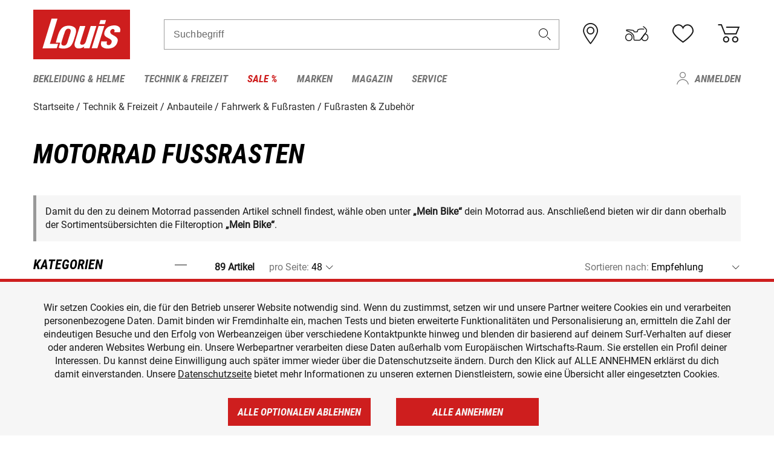

--- FILE ---
content_type: text/html; charset=UTF-8
request_url: https://www.louis.de/produkte/motorrad-fussrasten/305
body_size: 65798
content:
 
    <!doctype html>
    <html class="no-js" lang="de" data-share-domain="louis.de">
        <head>
            <style>
    @font-face {
        font-family: 'Roboto-Regular';
        src: url('https://cdn5.louis.de/Yves/assets/v3-562-0/default/fonts/Roboto/Roboto-Regular.ttf');
        font-weight: normal;
        font-style: normal;
        font-display: swap;
    }

    @font-face {
        font-family: 'Roboto-Medium';
        src: url('https://cdn5.louis.de/Yves/assets/v3-562-0/default/fonts/Roboto/Roboto-Medium.ttf');
        font-weight: normal;
        font-style: normal;
        font-display: swap;
    }

    @font-face {
        font-family: 'Roboto-Condensed-Bold-Italic';
        src:
            url('https://cdn5.louis.de/Yves/assets/v3-562-0/default/fonts/Roboto_Condensed/RobotoCondensed-BoldItalic.woff2') format('woff2'),
            url('https://cdn5.louis.de/Yves/assets/v3-562-0/default/fonts/Roboto_Condensed/RobotoCondensed-BoldItalic.woff') format('woff'),
            url('https://cdn5.louis.de/Yves/assets/v3-562-0/default/fonts/Roboto_Condensed/RobotoCondensed-BoldItalic.ttf') format('truetype');
        font-weight: normal;
        font-style: normal;
        font-display: swap;
    }

    @font-face {
        font-family: 'Roboto-Condensed-Light';
        src: url('https://cdn5.louis.de/Yves/assets/v3-562-0/default/fonts/Roboto_Condensed/RobotoCondensed-Light.ttf');
        font-weight: normal;
        font-style: normal;
        font-display: swap;
    }

    @font-face {
        font-family: 'Roboto-Mono';
        src: url('https://cdn5.louis.de/Yves/assets/v3-562-0/default/fonts/Roboto_Mono/RobotoMono-VariableFont_wght.ttf');
    }

    @font-face {
        font-family: 'Roboto-Mono';
        src: url('https://cdn5.louis.de/Yves/assets/v3-562-0/default/fonts/Roboto_Mono/RobotoMono-Italic-VariableFont_wght.ttf');
        font-style: italic;
        font-display: swap;
    }

    @font-face {
        font-family: 'louis-icons';
        font-weight: normal;
        font-style: normal;
        font-display: swap;
        src:
            url('https://cdn5.louis.de/Yves/assets/v3-562-0/default/fonts/louis-icons/louis-icons.ttf') format('truetype'),
            url('https://cdn5.louis.de/Yves/assets/v3-562-0/default/fonts/louis-icons/louis-icons.woff') format('woff'),
            url('https://cdn5.louis.de/Yves/assets/v3-562-0/default/fonts/louis-icons/louis-icons.svg#louis-icons') format('svg');
    }
</style>

                            <meta charset="utf-8" />
                <meta name="viewport" content="width=device-width, initial-scale=1.0" />
                <meta name="title" content="Fußrasten &amp; Zubehör günstige Angebote | Louis 🏍️" />
                <meta name="description" content="Fußrasten &amp; Zubehör günstig kaufen bei Louis. Top Marken ✓ Große Auswahl ✓ Kauf auf Rechnung ✓ Kein Risiko ✓ Kostenlose Rücksendung ✓" />
                <meta name="generator" content="spryker" />
                                    <meta name="robots" content="index,follow" />
                                    <meta property="og:title" content="Fußrasten &amp; Zubehör günstige Angebote | Louis 🏍️">
    <meta property="og:description" content="Fußrasten &amp; Zubehör günstig kaufen bei Louis. Top Marken ✓ Große Auswahl ✓ Kauf auf Rechnung ✓ Kein Risiko ✓ Kostenlose Rücksendung ✓">
    <meta property="og:url" content="https://www.louis.de/produkte/motorrad-fussrasten/305">
                         
<link rel="canonical" href="https://www.louis.de/produkte/motorrad-fussrasten/305" />
             
            <link rel="alternate" hreflang="de-DE" href="https://www.louis.de/produkte/motorrad-fussrasten/305" />
            <link rel="alternate" hreflang="de-AT" href="https://www.louis.at/de/katalog/motorrad-fussrasten" />
            <link rel="alternate" hreflang="fr-FR" href="https://www.louis-moto.fr/fr/catalogue/repose-pieds-moto" />
            <link rel="alternate" hreflang="en-GB" href="https://www.louis-moto.co.uk/en/catalog/motorcycle-foot-rests" />
            <link rel="alternate" hreflang="da-DK" href="https://www.louis-moto.dk/da/katalog/motorcykel-fodhvilere" />
            <link rel="alternate" hreflang="nl-BE" href="https://www.louis.be/nl/catalogus/motor-voetsteunen" />
            <link rel="alternate" hreflang="fr-BE" href="https://www.louis.be/fr/catalogue/repose-pieds-moto" />
            <link rel="alternate" hreflang="en-EU" href="https://www.louis.eu/en/catalog/motorcycle-foot-rests" />
            <link rel="alternate" hreflang="de-EU" href="https://www.louis.eu/de/katalog/motorrad-fussrasten" />
            <link rel="alternate" hreflang="fr-EU" href="https://www.louis.eu/fr/catalogue/repose-pieds-moto" />
            <link rel="alternate" hreflang="en-IE" href="https://www.louis.ie/en/catalog/motorcycle-foot-rests" />
            <link rel="alternate" hreflang="pl-PL" href="https://www.louis.pl/pl/katalog/podnoki-motocyklowe" />
            <link rel="alternate" hreflang="it-IT" href="https://www.louis-moto.it/it/catalogo/poggiapiedi-per-moto" />
            <link rel="alternate" hreflang="nl-NL" href="https://www.louis.nl/nl/catalogus/motor-voetsteunen" />
            <link rel="alternate" hreflang="de-CH" href="https://www.louis-moto.ch/de/katalog/motorrad-fussrasten" />
            <link rel="alternate" hreflang="fr-CH" href="https://www.louis-moto.ch/fr/catalogue/repose-pieds-moto" />
            <link rel="alternate" hreflang="it-CH" href="https://www.louis-moto.ch/it/catalogo/poggiapiedi-per-moto" />
            <link rel="alternate" hreflang="x-default" href="https://www.louis-moto.com/en/catalog/motorcycle-foot-rests" />
            <link rel="alternate" hreflang="de-WW" href="https://www.louis-moto.com/de/katalog/motorrad-fussrasten" />
            <link rel="alternate" hreflang="fr-WW" href="https://www.louis-moto.com/fr/catalogue/repose-pieds-moto" />
            <link rel="alternate" hreflang="sv-SE" href="https://www.louis.se/sv/katalog/motorcykel-fotpinnar" />
            <link rel="alternate" hreflang="es-ES" href="https://www.louis.es/es/catalogo/reposapies-para-motos" />
            <link rel="alternate" hreflang="cs-CZ" href="https://www.louis.cz/cs/katalog/stupaky-na-motorku" />
            <link rel="alternate" hreflang="fi-FI" href="https://www.louis-moto.fi/fi/kuvasto/moottoripyoeraen-jalkatuet" />
            <link rel="alternate" hreflang="pt-PT" href="https://www.louis.pt/pt/catálogo/apoios-para-os-pes-para-motociclos" />
    
            <meta id="nonce-meta" data-nonce="652b6fe9451ea44f06b5021bf165096f307616cbbf3155d4f2c22e5933adb982">
            <link nonce="652b6fe9451ea44f06b5021bf165096f307616cbbf3155d4f2c22e5933adb982" href="https://www.googletagmanager.com" rel="preconnect" crossorigin="anonymous" />
            <link nonce="652b6fe9451ea44f06b5021bf165096f307616cbbf3155d4f2c22e5933adb982" href="https://widgets.trustedshops.com" rel="preconnect" crossorigin="anonymous" />

            <link href="https://www.googletagmanager.com" rel="dns-prefetch" crossorigin="anonymous" />
            <link href="https://widgets.trustedshops.com" rel="dns-prefetch" crossorigin="anonymous" />

                            <link rel="stylesheet" href="https://cdn5.louis.de/Yves/assets/v3-562-0/default/css/yves_default.basic.css" />
                <link rel="stylesheet" href="https://cdn5.louis.de/Yves/assets/v3-562-0/default/css/yves_default.app.css" />
            
                            <link href="https://cdn5.louis.de/Yves/assets/v3-562-0/default/img/favicon/android-chrome-192x192.png" rel="icon" sizes="192x192" type="image/png" />
                <link href="https://cdn5.louis.de/Yves/assets/v3-562-0/default/img/favicon/android-chrome-384x384.png" rel="icon" sizes="384x384" type="image/png" />
                <link rel="apple-touch-icon" href="https://cdn5.louis.de/Yves/assets/v3-562-0/default/img/favicon/apple-touch-icon.png" />
                <link href="https://cdn5.louis.de/Yves/assets/v3-562-0/default/img/favicon/favicon-16x16.png" rel="icon" sizes="16x16" type="image/png" />
                <link href="https://cdn5.louis.de/Yves/assets/v3-562-0/default/img/favicon/favicon-32x32.png" rel="apple-touch-icon" sizes="32x32" type="image/png" />
                <link href="https://cdn5.louis.de/Yves/assets/v3-562-0/default/img/favicon/favicon.ico" rel="icon" type="image/x-icon" />
                <link href="https://cdn5.louis.de/Yves/assets/v3-562-0/default/img/favicon/mstile-150x150.png" rel="icon" sizes="150x150" type="image/png" />
            
             
    <script nonce="652b6fe9451ea44f06b5021bf165096f307616cbbf3155d4f2c22e5933adb982">
        var _etrackerOnReady = typeof window._etrackerOnReady === 'undefined' ? [] : _etrackerOnReady;
        window.isEtrackerConsentEnabled = "";
    </script>
            <script nonce="652b6fe9451ea44f06b5021bf165096f307616cbbf3155d4f2c22e5933adb982" type="text/javascript">
            var et_proxy_redirect = "\/\/et.louis.de";
            var et_pagename = "CatalogPageDE_Produkte_Motorrad-fussrasten_305";
        </script>
        <script
            id="_etLoader"
            type="text/javascript"
            charset="UTF-8"
            data-block-cookies="true"
            data-secure-code="0TmbJ3"
            nonce="652b6fe9451ea44f06b5021bf165096f307616cbbf3155d4f2c22e5933adb982"
            src="//et.louis.de/code/e.js" async>
        </script>

                    <script nonce="652b6fe9451ea44f06b5021bf165096f307616cbbf3155d4f2c22e5933adb982" data-ot-ignore type="text/javascript">
                const currentDomain = window.location.hostname;
                var allow_cookies = true;
                
                function etrackerSetCookieConsent() {
                    if (!allow_cookies) {
                        _etrackerOnReady.push(function () { _etracker.disableCookies(currentDomain) });
                    } else {
                        _etrackerOnReady.push(function () { _etracker.enableCookies(currentDomain) });
                    }
                }

                function initEtrackerCallback() {
                    if(typeof _etracker !== 'undefined') {
                        etrackerSetCookieConsent()
                    }
                    else {
                        window.setTimeout(initEtrackerCallback, 200);
                    }
                }
                initEtrackerCallback();
            </script>
            
                            <script nonce="652b6fe9451ea44f06b5021bf165096f307616cbbf3155d4f2c22e5933adb982" src="https://cdn5.louis.de/Yves/assets/v3-562-0/default/js/yves_default.app-header.js"></script>
                <script nonce="652b6fe9451ea44f06b5021bf165096f307616cbbf3155d4f2c22e5933adb982" src="https://cdn5.louis.de/Yves/assets/v3-562-0/default/js/yves_default.runtime.js"></script>
            
            <title>Fußrasten &amp; Zubehör günstige Angebote | Louis 🏍️</title>
             
<div id="gtmId" data-nonce="652b6fe9451ea44f06b5021bf165096f307616cbbf3155d4f2c22e5933adb982" data-gtm-id="GTM-P6FBFQ8"></div>
             
    
            
                            <script nonce="652b6fe9451ea44f06b5021bf165096f307616cbbf3155d4f2c22e5933adb982" src="https://www.google.com/recaptcha/api.js?render=6LfkrNsiAAAAABd0UWOR5RGNXBiR1TO475EkSt0V"></script>
                <script nonce="652b6fe9451ea44f06b5021bf165096f307616cbbf3155d4f2c22e5933adb982">
                    let intervalId;

                    const loadRecaptcha = () => {
                        grecaptcha.ready(function () {
                            grecaptcha.execute('6LfkrNsiAAAAABd0UWOR5RGNXBiR1TO475EkSt0V', {action: "submit"}).then(function (token) {
                                const iframes = document.querySelectorAll('[title="reCAPTCHA"]');
                                iframes && iframes.forEach(element => {
                                    element.setAttribute("aria-hidden", "true");
                                });

                                let recaptchaElement = document.querySelectorAll(".field-recaptcha");
                                recaptchaElement.forEach(element => {
                                    element.value = token;
                                });
                            });
                        });
                    }

                    const setRefreshInterval = () => {
                        intervalId = setInterval(() => {
                            if(document.hidden && intervalId) {
                                clearInterval(intervalId);
                                intervalId = null;
                            } else {
                                loadRecaptcha();
                            }
                        }, '90000');
                    }

                    loadRecaptcha();
                    setRefreshInterval();

                    document.addEventListener("visibilitychange", () => {
                        if (!document.hidden && !intervalId) {
                            loadRecaptcha();
                            setRefreshInterval();
                        }
                    });
                </script>
            
    
             
    <script nonce="652b6fe9451ea44f06b5021bf165096f307616cbbf3155d4f2c22e5933adb982" async src="https://production.neocomapp.com/neocom.js?id=f59a7c1a-0431-4bfe-ae28-c773fec9d730"></script>
        </head>

        <body data-logged-user="" class="" data-qa="page">
            
    <outside-widgets class="custom-element outside-widgets"

        data-qa="component outside-widgets">     
    </outside-widgets>

                 
        
    <skip-to-main-content class="custom-element skip-to-main-content"

        data-qa="component skip-to-main-content">    <nav class="skip-to-main-content-nav" aria-label="Barrierefreiheitsnavigation">
        <a id="skip-to-main-link" class="skip-to-main-content-link" href="#main-content" tabIndex="0">Zum Hauptinhalt springen</a>
    </nav>
</skip-to-main-content>

                
                
    
                        
    <header class="header-container"

        data-qa="component header page-header" id='page-header' data-scroll-to-offset='true'>            <div class="grid-container">
            <div class="neos-contentcollection"></div>

            <div class="grid-x grid-margin-x align-middle">
                <div class="cell header-settings">
                    <div class="grid-x grid-margin-x align-right paragraph-xs">
                        <div class="cell text-right">
                             
    
    <shop-switcher class="custom-element shop-switcher"

        data-qa="component shop-switcher">    
</shop-switcher>
                        </div>
                    </div>
                </div>
                <div class="cell small-order-1 small-5 large-2 text-center header-logo" data-qa="header-logo">
                    
    <div class="logo"

        data-qa="component logo" itemscope='' itemtype='https://schema.org/Organization'>    <link href="https://cdn5.louis.de/Yves/assets/v3-562-0/default/img/logo.png" itemprop="logo">
    <a href="https://www.louis.de/" itemprop="url"><img alt="logo" src="https://cdn5.louis.de/Yves/assets/v3-562-0/default/img/logo.svg"></a>
    
    <welcome-to-louis class="welcome"

        data-qa="component welcome"></welcome-to-louis>
</div>
                </div>
                <div class="header-search-parent cell small-order-4 large-order-3 auto">
                    <div class="header-search-container">
                                                    
    <div class="article-search"

        data-qa="component article-search">
    <form method="get" novalidate="" name="article-search" class="header-search js__formValidation"
          action="/suche"
          data-url="#" data-region="deu" id="article-search"
    >
        

<div>
    <div class="mdc-text-field mdc--fullwidth mdc-text-field--outlined mdc-text-field--with-trailing-icon">
        <input
        
                                                                id="search"
                                                                                                                            name="q"
                                                                                                        type="text"
                                                                                                        value=""
                                                                                                        maxlength="50"
                                                                                                        autocomplete="off"
                                                                                                        aria-controls="search-validation-msg"
                                                                                                        aria-describedby="search-validation-msg"
                                                                                                        data-track-id="searchBox"
                                                                class="mdc-text-field__input "
        aria-controls="search-validation-msg"
        aria-describedby="search-validation-msg">
                                <button class="mdc-text-field__icon icon icon-search"
        aria-label="Suchbegriff"
        tabindex="-2"
        role="button" ></button>
        
        <div class="mdc-notched-outline">
            <div class="mdc-notched-outline__leading"></div>
                            <div class="mdc-notched-outline__notch">
                                                                                                                                                                
                    <label for="search" class="mdc-floating-label">Suchbegriff</label>
                </div>
                        <div class="mdc-notched-outline__trailing"></div>
        </div>
    </div>

    <div class="mdc-text-field-helper-line">
        
        
        <p id="search-validation-msg" class="mdc-text-field-helper-text mdc-text-field-helper-text--validation-msg" aria-hidden="true" data-qa="mdc-validation-msg">
        </p>
    </div>
</div>
    </form>
</div>
                                            </div>
                </div>

                <div class="header-burger-parent cell small-order-3 shrink hide-for-large navigation-switch text-center">
                    <button class="menu-icon header-burger-container" type="button"
                            data-toggle="responsive-navigation" aria-label="Mobile Navigation"
                        data-qa="trigger-toggle-burger-menu">
                        <i class="icon icon-burger header-icon"></i>
                    </button>
                </div>

                <div class="cell small-order-2 large-order-4 small-7 large-3 header-links">
                    <a href="/filialen" class="no-underline" title="Filialen">
                        <i class="icon icon-location header-icon">
                            <span class="header-icon-highlight"></span>
                        </i>
                    </a>

                     
    <a href="https://www.louis.de/my-bike" class="no-underline" title="Mein Bike">
        <i data-cart-icon="true" class="icon icon-mein-bike header-icon bike-cart" >
            <span class="header-icon-highlight"></span>
        </i>
    </a>
    
    <louis-bike class="custom-element louis-bike"

        data-qa="component louis-bike"></louis-bike>

                     
    
    
    <a href="https://www.louis.de/wishlist" id="header-wishlist" class="no-underline" title="Merkzettel" data-label="Merkzettel" data-target="login-dialog" data-qa="header-wishlist-icon-link">
        <i data-cart-icon="true" class="icon icon-like header-icon memo-cart"  data-qa="header-wishlist-icon">
            <span class="header-icon-highlight"></span>
        </i>
    </a>

                     
    <a href="/cart" id="header-cart" class="no-underline" title="Warenkorb">
        <i class="icon icon-cart header-icon"  data-qa="header-cart-icon">
            <span class="header-icon-highlight"></span>
        </i>
    </a>
                </div>
            </div>
        </div>

        <div id="search-suggestion"></div>

            <!-- CMS_BLOCK_PLACEHOLDER : "title" -->
    <!-- CMS_BLOCK_PLACEHOLDER : "description" -->
    <!-- CMS_BLOCK_PLACEHOLDER : "content" -->
    <!-- CMS_BLOCK_PLACEHOLDER : "link" -->
    
    
     
    
    <nav class="responsive-navigation"

        data-qa="component responsive-navigation responsive-navigation" id='responsive-navigation' aria-label='Hauptmenü'>        <div class="grid-container">
        <div class="grid-x grid-margin-x">
            <div class="navigation-wrapper cell">
                <ul class="navigation-root" role="menu">
                    <li class="main-nav-item heading4 has-children  "

        data-qa="component main-nav-item" role='presentation'><a href="/rubrik/motorradbekleidung-motorradhelme/1" data-label="Bekleidung &amp; Helme" role="menuitem" data-qa="menu-item-link" data-qa-label="Bekleidung &amp; Helme">Bekleidung &amp; Helme</a><div class="menu"

        data-qa="component menu"><div class="menu-content"><div class="grid-container"><div class="grid-x grid-margin-x" aria-haspopup="true"><ul class="cell level-1"

        data-qa="component menu-node" role='menu'><li class="heading4" role="presentation"><a href="/rubrik/motorradbekleidung-motorradhelme/1" data-label="Bekleidung &amp; Helme" role="menuitem">
            Bekleidung &amp; Helme
        </a></li><li class="main-nav-item paragraph has-children  "

        data-qa="component main-nav-item" role='presentation'><a href="/produktkategorie/accessoires-zubehoer-fuer-motorradbekleidung/195" data-label="Accessoires &amp; Zubehör" role="menuitem" data-qa="menu-item-link" data-qa-label="Accessoires &amp; Zubehör">Accessoires &amp; Zubehör</a><ul class="cell level-2"

        data-qa="component menu-node" role='menu'><li class="heading4" role="presentation"><a href="/produktkategorie/accessoires-zubehoer-fuer-motorradbekleidung/195" data-label="Accessoires &amp; Zubehör" role="menuitem">
            Accessoires &amp; Zubehör
        </a></li><li class="main-nav-item paragraph   "

        data-qa="component main-nav-item" role='presentation'><a href="/produkte/motorrad-accessoires/801" data-label="Accessoires" role="menuitem" data-qa="menu-item-link" data-qa-label="Accessoires">Accessoires</a></li><li class="main-nav-item paragraph   "

        data-qa="component main-nav-item" role='presentation'><a href="/produkte/biker-guertel-hosentraeger/841" data-label="Gürtel &amp; Hosenträger" role="menuitem" data-qa="menu-item-link" data-qa-label="Gürtel &amp; Hosenträger">Gürtel &amp; Hosenträger</a></li><li class="main-nav-item paragraph   "

        data-qa="component main-nav-item" role='presentation'><a href="/produkte/bekleidungs-reparatur-zubehoer/701" data-label="Reparatur-Zubehör" role="menuitem" data-qa="menu-item-link" data-qa-label="Reparatur-Zubehör">Reparatur-Zubehör</a></li><li role="presentation"><a class="focus-catcher hide-for-large" aria-label="focus catcher" tabindex="0" role="menuitem"></a></li></ul></li><li class="main-nav-item paragraph has-children  "

        data-qa="component main-nav-item" role='presentation'><a href="/produktkategorie/brillen/170" data-label="Brillen" role="menuitem" data-qa="menu-item-link" data-qa-label="Brillen">Brillen</a><ul class="cell level-2"

        data-qa="component menu-node" role='menu'><li class="heading4" role="presentation"><a href="/produktkategorie/brillen/170" data-label="Brillen" role="menuitem">
            Brillen
        </a></li><li class="main-nav-item paragraph   "

        data-qa="component main-nav-item" role='presentation'><a href="/produkte/brillenersatzteile/923" data-label="Brillenersatzteile" role="menuitem" data-qa="menu-item-link" data-qa-label="Brillenersatzteile">Brillenersatzteile</a></li><li class="main-nav-item paragraph   "

        data-qa="component main-nav-item" role='presentation'><a href="/produkte/enduro-motocross-brillen/922" data-label="Motocrossbrillen" role="menuitem" data-qa="menu-item-link" data-qa-label="Motocrossbrillen">Motocrossbrillen</a></li><li class="main-nav-item paragraph   "

        data-qa="component main-nav-item" role='presentation'><a href="/produkte/motorradbrillen/920" data-label="Motorradbrillen" role="menuitem" data-qa="menu-item-link" data-qa-label="Motorradbrillen">Motorradbrillen</a></li><li class="main-nav-item paragraph   "

        data-qa="component main-nav-item" role='presentation'><a href="/produkte/sonnenbrillen-fuer-motorradfahrer/921" data-label="Sonnenbrillen" role="menuitem" data-qa="menu-item-link" data-qa-label="Sonnenbrillen">Sonnenbrillen</a></li><li role="presentation"><a class="focus-catcher hide-for-large" aria-label="focus catcher" tabindex="0" role="menuitem"></a></li></ul></li><li class="main-nav-item paragraph has-children  "

        data-qa="component main-nav-item" role='presentation'><a href="/produktkategorie/freizeitbekleidung-fuer-biker/115" data-label="Freizeitbekleidung" role="menuitem" data-qa="menu-item-link" data-qa-label="Freizeitbekleidung">Freizeitbekleidung</a><ul class="cell level-2"

        data-qa="component menu-node" role='menu'><li class="heading4" role="presentation"><a href="/produktkategorie/freizeitbekleidung-fuer-biker/115" data-label="Freizeitbekleidung" role="menuitem">
            Freizeitbekleidung
        </a></li><li class="main-nav-item paragraph   "

        data-qa="component main-nav-item" role='presentation'><a href="/produkte/arbeitskleidung/805" data-label="Arbeitskleidung" role="menuitem" data-qa="menu-item-link" data-qa-label="Arbeitskleidung">Arbeitskleidung</a></li><li class="main-nav-item paragraph   "

        data-qa="component main-nav-item" role='presentation'><a href="/produkte/caps-huete-bandanas/814" data-label="Caps/Hüte/Bandanas" role="menuitem" data-qa="menu-item-link" data-qa-label="Caps/Hüte/Bandanas">Caps/Hüte/Bandanas</a></li><li class="main-nav-item paragraph   "

        data-qa="component main-nav-item" role='presentation'><a href="/produkte/freizeithosen/807" data-label="Freizeithosen" role="menuitem" data-qa="menu-item-link" data-qa-label="Freizeithosen">Freizeithosen</a></li><li class="main-nav-item paragraph   "

        data-qa="component main-nav-item" role='presentation'><a href="/produkte/freizeitjacken/806" data-label="Freizeitjacken" role="menuitem" data-qa="menu-item-link" data-qa-label="Freizeitjacken">Freizeitjacken</a></li><li class="main-nav-item paragraph   "

        data-qa="component main-nav-item" role='presentation'><a href="/produkte/motorrad-funktionsjacken/891" data-label="Funktionsjacken" role="menuitem" data-qa="menu-item-link" data-qa-label="Funktionsjacken">Funktionsjacken</a></li><li class="main-nav-item paragraph   "

        data-qa="component main-nav-item" role='presentation'><a href="/produkte/hemden-langarmshirts/808" data-label="Hemden &amp; Langarmshirts" role="menuitem" data-qa="menu-item-link" data-qa-label="Hemden &amp; Langarmshirts">Hemden &amp; Langarmshirts</a></li><li class="main-nav-item paragraph   "

        data-qa="component main-nav-item" role='presentation'><a href="/produkte/kinder-freizeitbekleidung/729" data-label="Kinder Freizeitbekleidung" role="menuitem" data-qa="menu-item-link" data-qa-label="Kinder Freizeitbekleidung">Kinder Freizeitbekleidung</a></li><li class="main-nav-item paragraph   "

        data-qa="component main-nav-item" role='presentation'><a href="/produkte/pullover-hoodies/800" data-label="Pullover &amp; Hoodies" role="menuitem" data-qa="menu-item-link" data-qa-label="Pullover &amp; Hoodies">Pullover &amp; Hoodies</a></li><li class="main-nav-item paragraph   "

        data-qa="component main-nav-item" role='presentation'><a href="/produkte/t-shirts-poloshirts-fuer-biker/803" data-label="T-Shirts &amp; Poloshirt" role="menuitem" data-qa="menu-item-link" data-qa-label="T-Shirts &amp; Poloshirt">T-Shirts &amp; Poloshirt</a></li><li role="presentation"><a class="focus-catcher hide-for-large" aria-label="focus catcher" tabindex="0" role="menuitem"></a></li></ul></li><li class="main-nav-item paragraph has-children  "

        data-qa="component main-nav-item" role='presentation'><a href="/produktkategorie/funktionswaesche/175" data-label="Funktionswäsche" role="menuitem" data-qa="menu-item-link" data-qa-label="Funktionswäsche">Funktionswäsche</a><ul class="cell level-2"

        data-qa="component menu-node" role='menu'><li class="heading4" role="presentation"><a href="/produktkategorie/funktionswaesche/175" data-label="Funktionswäsche" role="menuitem">
            Funktionswäsche
        </a></li><li class="main-nav-item paragraph   "

        data-qa="component main-nav-item" role='presentation'><a href="/produkte/motorrad-funktionswaesche/890" data-label="Funktionswäsche" role="menuitem" data-qa="menu-item-link" data-qa-label="Funktionswäsche">Funktionswäsche</a></li><li role="presentation"><a class="focus-catcher hide-for-large" aria-label="focus catcher" tabindex="0" role="menuitem"></a></li></ul></li><li class="main-nav-item paragraph has-children  "

        data-qa="component main-nav-item" role='presentation'><a href="/produktkategorie/motorradhandschuhe/180" data-label="Handschuhe" role="menuitem" data-qa="menu-item-link" data-qa-label="Handschuhe">Handschuhe</a><ul class="cell level-2"

        data-qa="component menu-node" role='menu'><li class="heading4" role="presentation"><a href="/produktkategorie/motorradhandschuhe/180" data-label="Handschuhe" role="menuitem">
            Handschuhe
        </a></li><li class="main-nav-item paragraph   "

        data-qa="component main-nav-item" role='presentation'><a href="/produkte/chopperhandschuhe-urban/714" data-label="Chopperhandschuhe" role="menuitem" data-qa="menu-item-link" data-qa-label="Chopperhandschuhe">Chopperhandschuhe</a></li><li class="main-nav-item paragraph   "

        data-qa="component main-nav-item" role='presentation'><a href="/produkte/cityhandschuhe/710" data-label="Cityhandschuhe" role="menuitem" data-qa="menu-item-link" data-qa-label="Cityhandschuhe">Cityhandschuhe</a></li><li class="main-nav-item paragraph   "

        data-qa="component main-nav-item" role='presentation'><a href="/produkte/enduro-motocross-handschuhe/715" data-label="Cross- &amp; Endurohandschuhe" role="menuitem" data-qa="menu-item-link" data-qa-label="Cross- &amp; Endurohandschuhe">Cross- &amp; Endurohandschuhe</a></li><li class="main-nav-item paragraph   "

        data-qa="component main-nav-item" role='presentation'><a href="/produkte/motorrad-handschuhzubehoer/717" data-label="Handschuhzubehör" role="menuitem" data-qa="menu-item-link" data-qa-label="Handschuhzubehör">Handschuhzubehör</a></li><li class="main-nav-item paragraph   "

        data-qa="component main-nav-item" role='presentation'><a href="/produkte/motorradhandschuhe-fuer-kinder/727" data-label="Kinderhandschuhe" role="menuitem" data-qa="menu-item-link" data-qa-label="Kinderhandschuhe">Kinderhandschuhe</a></li><li class="main-nav-item paragraph   "

        data-qa="component main-nav-item" role='presentation'><a href="/produkte/motorrad-sporthandschuhe/713" data-label="Sporthandschuhe" role="menuitem" data-qa="menu-item-link" data-qa-label="Sporthandschuhe">Sporthandschuhe</a></li><li class="main-nav-item paragraph   "

        data-qa="component main-nav-item" role='presentation'><a href="/produkte/motorrad-tourenhandschuhe/711" data-label="Tourenhandschuhe" role="menuitem" data-qa="menu-item-link" data-qa-label="Tourenhandschuhe">Tourenhandschuhe</a></li><li class="main-nav-item paragraph   "

        data-qa="component main-nav-item" role='presentation'><a href="/produkte/motorrad-unterziehhandschuhe/716" data-label="Unterziehhandschuhe" role="menuitem" data-qa="menu-item-link" data-qa-label="Unterziehhandschuhe">Unterziehhandschuhe</a></li><li class="main-nav-item paragraph   "

        data-qa="component main-nav-item" role='presentation'><a href="/produkte/motorrad-winterhandschuhe/712" data-label="Winterhandschuhe" role="menuitem" data-qa="menu-item-link" data-qa-label="Winterhandschuhe">Winterhandschuhe</a></li><li role="presentation"><a class="focus-catcher hide-for-large" aria-label="focus catcher" tabindex="0" role="menuitem"></a></li></ul></li><li class="main-nav-item paragraph has-children  "

        data-qa="component main-nav-item" role='presentation'><a href="/produktkategorie/motorradhelme-visiere/150" data-label="Helme &amp; Visiere" role="menuitem" data-qa="menu-item-link" data-qa-label="Helme &amp; Visiere">Helme &amp; Visiere</a><ul class="cell level-2"

        data-qa="component menu-node" role='menu'><li class="heading4" role="presentation"><a href="/produktkategorie/motorradhelme-visiere/150" data-label="Helme &amp; Visiere" role="menuitem">
            Helme &amp; Visiere
        </a></li><li class="main-nav-item paragraph   "

        data-qa="component main-nav-item" role='presentation'><a href="/produkte/braincaps-halbschalenhelme/834" data-label="Braincaps" role="menuitem" data-qa="menu-item-link" data-qa-label="Braincaps">Braincaps</a></li><li class="main-nav-item paragraph   "

        data-qa="component main-nav-item" role='presentation'><a href="/produkte/enduro-motocross-helme/832" data-label="Cross- &amp; Endurohelme" role="menuitem" data-qa="menu-item-link" data-qa-label="Cross- &amp; Endurohelme">Cross- &amp; Endurohelme</a></li><li class="main-nav-item paragraph   "

        data-qa="component main-nav-item" role='presentation'><a href="/produkte/motorradhelm-ersatzteile/816" data-label="Helmersatzteile" role="menuitem" data-qa="menu-item-link" data-qa-label="Helmersatzteile">Helmersatzteile</a></li><li class="main-nav-item paragraph   "

        data-qa="component main-nav-item" role='presentation'><a href="/produkte/motorradhelm-zubehoer/817" data-label="Helmzubehör" role="menuitem" data-qa="menu-item-link" data-qa-label="Helmzubehör">Helmzubehör</a></li><li class="main-nav-item paragraph   "

        data-qa="component main-nav-item" role='presentation'><a href="/produkte/integralhelme/837" data-label="Integralhelme" role="menuitem" data-qa="menu-item-link" data-qa-label="Integralhelme">Integralhelme</a></li><li class="main-nav-item paragraph   "

        data-qa="component main-nav-item" role='presentation'><a href="/produkte/jethelme/833" data-label="Jethelme" role="menuitem" data-qa="menu-item-link" data-qa-label="Jethelme">Jethelme</a></li><li class="main-nav-item paragraph   "

        data-qa="component main-nav-item" role='presentation'><a href="/produkte/motorradhelme-fuer-kinder/835" data-label="Kinderhelme" role="menuitem" data-qa="menu-item-link" data-qa-label="Kinderhelme">Kinderhelme</a></li><li class="main-nav-item paragraph   "

        data-qa="component main-nav-item" role='presentation'><a href="/produkte/klapphelme/836" data-label="Klapphelme" role="menuitem" data-qa="menu-item-link" data-qa-label="Klapphelme">Klapphelme</a></li><li class="main-nav-item paragraph   "

        data-qa="component main-nav-item" role='presentation'><a href="/produkte/ohrstoepsel/818" data-label="Ohrstöpsel" role="menuitem" data-qa="menu-item-link" data-qa-label="Ohrstöpsel">Ohrstöpsel</a></li><li class="main-nav-item paragraph   "

        data-qa="component main-nav-item" role='presentation'><a href="/produkte/helmvisiere/815" data-label="Visiere" role="menuitem" data-qa="menu-item-link" data-qa-label="Visiere">Visiere</a></li><li role="presentation"><a class="focus-catcher hide-for-large" aria-label="focus catcher" tabindex="0" role="menuitem"></a></li></ul></li><li class="main-nav-item paragraph has-children  "

        data-qa="component main-nav-item" role='presentation'><a href="/produktkategorie/motorrad-lederbekleidung/100" data-label="Lederbekleidung" role="menuitem" data-qa="menu-item-link" data-qa-label="Lederbekleidung">Lederbekleidung</a><ul class="cell level-2"

        data-qa="component menu-node" role='menu'><li class="heading4" role="presentation"><a href="/produktkategorie/motorrad-lederbekleidung/100" data-label="Lederbekleidung" role="menuitem">
            Lederbekleidung
        </a></li><li class="main-nav-item paragraph   "

        data-qa="component main-nav-item" role='presentation'><a href="/produkte/motorrad-lederhosen/762" data-label="Lederhosen" role="menuitem" data-qa="menu-item-link" data-qa-label="Lederhosen">Lederhosen</a></li><li class="main-nav-item paragraph   "

        data-qa="component main-nav-item" role='presentation'><a href="/produkte/motorrad-lederjacken/770" data-label="Lederjacken" role="menuitem" data-qa="menu-item-link" data-qa-label="Lederjacken">Lederjacken</a></li><li class="main-nav-item paragraph   "

        data-qa="component main-nav-item" role='presentation'><a href="/produkte/lederkombihosen/764" data-label="Lederkombihosen" role="menuitem" data-qa="menu-item-link" data-qa-label="Lederkombihosen">Lederkombihosen</a></li><li class="main-nav-item paragraph   "

        data-qa="component main-nav-item" role='presentation'><a href="/produkte/lederkombijacken/772" data-label="Lederkombijacken" role="menuitem" data-qa="menu-item-link" data-qa-label="Lederkombijacken">Lederkombijacken</a></li><li class="main-nav-item paragraph   "

        data-qa="component main-nav-item" role='presentation'><a href="/produkte/motorrad-lederkombis/780" data-label="Lederkombis" role="menuitem" data-qa="menu-item-link" data-qa-label="Lederkombis">Lederkombis</a></li><li class="main-nav-item paragraph   "

        data-qa="component main-nav-item" role='presentation'><a href="/produkte/biker-lederwesten/778" data-label="Lederwesten" role="menuitem" data-qa="menu-item-link" data-qa-label="Lederwesten">Lederwesten</a></li><li role="presentation"><a class="focus-catcher hide-for-large" aria-label="focus catcher" tabindex="0" role="menuitem"></a></li></ul></li><li class="main-nav-item paragraph has-children  "

        data-qa="component main-nav-item" role='presentation'><a href="/produktkategorie/nierengurte/130" data-label="Nierengurte" role="menuitem" data-qa="menu-item-link" data-qa-label="Nierengurte">Nierengurte</a><ul class="cell level-2"

        data-qa="component menu-node" role='menu'><li class="heading4" role="presentation"><a href="/produktkategorie/nierengurte/130" data-label="Nierengurte" role="menuitem">
            Nierengurte
        </a></li><li class="main-nav-item paragraph   "

        data-qa="component main-nav-item" role='presentation'><a href="/produkte/motorrad-nierengurte/840" data-label="Nierengurte" role="menuitem" data-qa="menu-item-link" data-qa-label="Nierengurte">Nierengurte</a></li><li role="presentation"><a class="focus-catcher hide-for-large" aria-label="focus catcher" tabindex="0" role="menuitem"></a></li></ul></li><li class="main-nav-item paragraph has-children  "

        data-qa="component main-nav-item" role='presentation'><a href="/produktkategorie/protektoren-airbagsysteme/120" data-label="Protektoren &amp; Airbagsys." role="menuitem" data-qa="menu-item-link" data-qa-label="Protektoren &amp; Airbagsys.">Protektoren &amp; Airbagsys.</a><ul class="cell level-2"

        data-qa="component menu-node" role='menu'><li class="heading4" role="presentation"><a href="/produktkategorie/protektoren-airbagsysteme/120" data-label="Protektoren &amp; Airbagsys." role="menuitem">
            Protektoren &amp; Airbagsys.
        </a></li><li class="main-nav-item paragraph   "

        data-qa="component main-nav-item" role='presentation'><a href="/produkte/motorrad-airbags-zubehoer/894" data-label="Airbagsysteme &amp; Zubehör" role="menuitem" data-qa="menu-item-link" data-qa-label="Airbagsysteme &amp; Zubehör">Airbagsysteme &amp; Zubehör</a></li><li class="main-nav-item paragraph   "

        data-qa="component main-nav-item" role='presentation'><a href="/produkte/offroad-motocross-protektoren/898" data-label="Crossprotektoren" role="menuitem" data-qa="menu-item-link" data-qa-label="Crossprotektoren">Crossprotektoren</a></li><li class="main-nav-item paragraph   "

        data-qa="component main-nav-item" role='presentation'><a href="/produkte/motorrad-protektorenjacken-protektorenwesten/900" data-label="Jacken, Hosen &amp; Westen" role="menuitem" data-qa="menu-item-link" data-qa-label="Jacken, Hosen &amp; Westen">Jacken, Hosen &amp; Westen</a></li><li class="main-nav-item paragraph   "

        data-qa="component main-nav-item" role='presentation'><a href="/produkte/protektoren-fuer-kinder/728" data-label="Kinderprotektoren" role="menuitem" data-qa="menu-item-link" data-qa-label="Kinderprotektoren">Kinderprotektoren</a></li><li class="main-nav-item paragraph   "

        data-qa="component main-nav-item" role='presentation'><a href="/produkte/knieschleifer-protektorenzubehoer/899" data-label="Knieschleifer &amp; Zubehör" role="menuitem" data-qa="menu-item-link" data-qa-label="Knieschleifer &amp; Zubehör">Knieschleifer &amp; Zubehör</a></li><li class="main-nav-item paragraph   "

        data-qa="component main-nav-item" role='presentation'><a href="/produkte/nachruestprotektoren-fuer-motorradbekleidung/896" data-label="Nachrüstprotektoren" role="menuitem" data-qa="menu-item-link" data-qa-label="Nachrüstprotektoren">Nachrüstprotektoren</a></li><li class="main-nav-item paragraph   "

        data-qa="component main-nav-item" role='presentation'><a href="/produkte/rueckenprotektoren/897" data-label="Rückenprotektoren" role="menuitem" data-qa="menu-item-link" data-qa-label="Rückenprotektoren">Rückenprotektoren</a></li><li role="presentation"><a class="focus-catcher hide-for-large" aria-label="focus catcher" tabindex="0" role="menuitem"></a></li></ul></li><li class="main-nav-item paragraph has-children  "

        data-qa="component main-nav-item" role='presentation'><a href="/produktkategorie/motorrad-regenbekleidung/140" data-label="Regenbekleidung" role="menuitem" data-qa="menu-item-link" data-qa-label="Regenbekleidung">Regenbekleidung</a><ul class="cell level-2"

        data-qa="component menu-node" role='menu'><li class="heading4" role="presentation"><a href="/produktkategorie/motorrad-regenbekleidung/140" data-label="Regenbekleidung" role="menuitem">
            Regenbekleidung
        </a></li><li class="main-nav-item paragraph   "

        data-qa="component main-nav-item" role='presentation'><a href="/produkte/zubehoer-motorrad-regenbekleidung/854" data-label="Regenbekleidung Zubehör" role="menuitem" data-qa="menu-item-link" data-qa-label="Regenbekleidung Zubehör">Regenbekleidung Zubehör</a></li><li class="main-nav-item paragraph   "

        data-qa="component main-nav-item" role='presentation'><a href="/produkte/motorrad-regenhosen/853" data-label="Regenhosen" role="menuitem" data-qa="menu-item-link" data-qa-label="Regenhosen">Regenhosen</a></li><li class="main-nav-item paragraph   "

        data-qa="component main-nav-item" role='presentation'><a href="/produkte/motorrad-regenjacken/852" data-label="Regenjacken" role="menuitem" data-qa="menu-item-link" data-qa-label="Regenjacken">Regenjacken</a></li><li class="main-nav-item paragraph   "

        data-qa="component main-nav-item" role='presentation'><a href="/produkte/einteilige-regenkombis/850" data-label="Regenkombis Einteilig" role="menuitem" data-qa="menu-item-link" data-qa-label="Regenkombis Einteilig">Regenkombis Einteilig</a></li><li class="main-nav-item paragraph   "

        data-qa="component main-nav-item" role='presentation'><a href="/produkte/regenponchos/855" data-label="Regenponchos" role="menuitem" data-qa="menu-item-link" data-qa-label="Regenponchos">Regenponchos</a></li><li class="main-nav-item paragraph   "

        data-qa="component main-nav-item" role='presentation'><a href="/produkte/motorrad-thermobekleidung/856" data-label="Thermobekleidung" role="menuitem" data-qa="menu-item-link" data-qa-label="Thermobekleidung">Thermobekleidung</a></li><li role="presentation"><a class="focus-catcher hide-for-large" aria-label="focus catcher" tabindex="0" role="menuitem"></a></li></ul></li><li class="main-nav-item paragraph has-children  "

        data-qa="component main-nav-item" role='presentation'><a href="/produktkategorie/motorradstiefel-schuhe-motorradsocken/190" data-label="Stiefel/Schuhe/Socken" role="menuitem" data-qa="menu-item-link" data-qa-label="Stiefel/Schuhe/Socken">Stiefel/Schuhe/Socken</a><ul class="cell level-2"

        data-qa="component menu-node" role='menu'><li class="heading4" role="presentation"><a href="/produktkategorie/motorradstiefel-schuhe-motorradsocken/190" data-label="Stiefel/Schuhe/Socken" role="menuitem">
            Stiefel/Schuhe/Socken
        </a></li><li class="main-nav-item paragraph   "

        data-qa="component main-nav-item" role='presentation'><a href="/produkte/chopper-stiefel-cruiser-stiefel/825" data-label="Chopperstiefel" role="menuitem" data-qa="menu-item-link" data-qa-label="Chopperstiefel">Chopperstiefel</a></li><li class="main-nav-item paragraph   "

        data-qa="component main-nav-item" role='presentation'><a href="/produkte/city-urban-motorradstiefel/827" data-label="Citystiefel" role="menuitem" data-qa="menu-item-link" data-qa-label="Citystiefel">Citystiefel</a></li><li class="main-nav-item paragraph   "

        data-qa="component main-nav-item" role='presentation'><a href="/produkte/enduro-stiefel-motocross-stiefel/823" data-label="Cross- &amp; Endurostiefel" role="menuitem" data-qa="menu-item-link" data-qa-label="Cross- &amp; Endurostiefel">Cross- &amp; Endurostiefel</a></li><li class="main-nav-item paragraph   "

        data-qa="component main-nav-item" role='presentation'><a href="/produkte/einlegesohlen/828" data-label="Einlegesohlen" role="menuitem" data-qa="menu-item-link" data-qa-label="Einlegesohlen">Einlegesohlen</a></li><li class="main-nav-item paragraph   "

        data-qa="component main-nav-item" role='presentation'><a href="/produkte/freizeitschuhe-freizeitstiefel/824" data-label="Freizeitschuhe" role="menuitem" data-qa="menu-item-link" data-qa-label="Freizeitschuhe">Freizeitschuhe</a></li><li class="main-nav-item paragraph   "

        data-qa="component main-nav-item" role='presentation'><a href="/produkte/motorradstiefel-fuer-kinder/819" data-label="Kinderstiefel" role="menuitem" data-qa="menu-item-link" data-qa-label="Kinderstiefel">Kinderstiefel</a></li><li class="main-nav-item paragraph   "

        data-qa="component main-nav-item" role='presentation'><a href="/produkte/motorradsocken/829" data-label="Socken" role="menuitem" data-qa="menu-item-link" data-qa-label="Socken">Socken</a></li><li class="main-nav-item paragraph   "

        data-qa="component main-nav-item" role='presentation'><a href="/produkte/motorrad-sportstiefel/822" data-label="Sportstiefel" role="menuitem" data-qa="menu-item-link" data-qa-label="Sportstiefel">Sportstiefel</a></li><li class="main-nav-item paragraph   "

        data-qa="component main-nav-item" role='presentation'><a href="/produkte/motorrad-tourenstiefel/821" data-label="Tourenstiefel" role="menuitem" data-qa="menu-item-link" data-qa-label="Tourenstiefel">Tourenstiefel</a></li><li class="main-nav-item paragraph   "

        data-qa="component main-nav-item" role='presentation'><a href="/produkte/zubehoer-fuer-motorradstiefel/826" data-label="Zubehör Motorradstiefel" role="menuitem" data-qa="menu-item-link" data-qa-label="Zubehör Motorradstiefel">Zubehör Motorradstiefel</a></li><li role="presentation"><a class="focus-catcher hide-for-large" aria-label="focus catcher" tabindex="0" role="menuitem"></a></li></ul></li><li class="main-nav-item paragraph has-children  "

        data-qa="component main-nav-item" role='presentation'><a href="/produktkategorie/motorrad-sturmhauben-halswaermer/185" data-label="Sturmhauben/Halswärmer" role="menuitem" data-qa="menu-item-link" data-qa-label="Sturmhauben/Halswärmer">Sturmhauben/Halswärmer</a><ul class="cell level-2"

        data-qa="component menu-node" role='menu'><li class="heading4" role="presentation"><a href="/produktkategorie/motorrad-sturmhauben-halswaermer/185" data-label="Sturmhauben/Halswärmer" role="menuitem">
            Sturmhauben/Halswärmer
        </a></li><li class="main-nav-item paragraph   "

        data-qa="component main-nav-item" role='presentation'><a href="/produkte/motorrad-halstuecher-halswaermer/810" data-label="Halstücher/-wärmer" role="menuitem" data-qa="menu-item-link" data-qa-label="Halstücher/-wärmer">Halstücher/-wärmer</a></li><li class="main-nav-item paragraph   "

        data-qa="component main-nav-item" role='presentation'><a href="/produkte/motorrad-sturmhauben/811" data-label="Sturmhauben" role="menuitem" data-qa="menu-item-link" data-qa-label="Sturmhauben">Sturmhauben</a></li><li role="presentation"><a class="focus-catcher hide-for-large" aria-label="focus catcher" tabindex="0" role="menuitem"></a></li></ul></li><li class="main-nav-item paragraph has-children  "

        data-qa="component main-nav-item" role='presentation'><a href="/produktkategorie/motorrad-textilbekleidung/110" data-label="Textilbekleidung" role="menuitem" data-qa="menu-item-link" data-qa-label="Textilbekleidung">Textilbekleidung</a><ul class="cell level-2"

        data-qa="component menu-node" role='menu'><li class="heading4" role="presentation"><a href="/produktkategorie/motorrad-textilbekleidung/110" data-label="Textilbekleidung" role="menuitem">
            Textilbekleidung
        </a></li><li class="main-nav-item paragraph   "

        data-qa="component main-nav-item" role='presentation'><a href="/produkte/enduro-motocross-bekleidung/722" data-label="Enduro/ Crossbekleidung" role="menuitem" data-qa="menu-item-link" data-qa-label="Enduro/ Crossbekleidung">Enduro/ Crossbekleidung</a></li><li class="main-nav-item paragraph   "

        data-qa="component main-nav-item" role='presentation'><a href="/produkte/motorrad-jeans-hosen/875" data-label="Jeanshosen" role="menuitem" data-qa="menu-item-link" data-qa-label="Jeanshosen">Jeanshosen</a></li><li class="main-nav-item paragraph   "

        data-qa="component main-nav-item" role='presentation'><a href="/produkte/motorrad-jogger-leggings-chinos-co/952" data-label="Jogger, Leggings, Chinos" role="menuitem" data-qa="menu-item-link" data-qa-label="Jogger, Leggings, Chinos">Jogger, Leggings, Chinos</a></li><li class="main-nav-item paragraph   "

        data-qa="component main-nav-item" role='presentation'><a href="/produkte/kinder-motorradbekleidung/720" data-label="Kinderbekleidung" role="menuitem" data-qa="menu-item-link" data-qa-label="Kinderbekleidung">Kinderbekleidung</a></li><li class="main-nav-item paragraph   "

        data-qa="component main-nav-item" role='presentation'><a href="/produkte/motorrad-textilhosen/860" data-label="Textilhosen" role="menuitem" data-qa="menu-item-link" data-qa-label="Textilhosen">Textilhosen</a></li><li class="main-nav-item paragraph   "

        data-qa="component main-nav-item" role='presentation'><a href="/produkte/motorrad-textiljacken/870" data-label="Textiljacken" role="menuitem" data-qa="menu-item-link" data-qa-label="Textiljacken">Textiljacken</a></li><li role="presentation"><a class="focus-catcher hide-for-large" aria-label="focus catcher" tabindex="0" role="menuitem"></a></li></ul></li><li role="presentation"><a class="focus-catcher hide-for-large" aria-label="focus catcher" tabindex="0" role="menuitem"></a></li></ul></div></div></div></div><div class="menu-highlight"></div></li><li class="main-nav-item heading4 has-children  "

        data-qa="component main-nav-item" role='presentation'><a href="/katalog/hauptrubrik/motorradzubehoer-technik-freizeit/2" data-label="Technik &amp; Freizeit" role="menuitem" data-qa="menu-item-link" data-qa-label="Technik &amp; Freizeit">Technik &amp; Freizeit</a><div class="menu"

        data-qa="component menu"><div class="menu-content"><div class="grid-container"><div class="grid-x grid-margin-x" aria-haspopup="true"><ul class="cell level-1"

        data-qa="component menu-node" role='menu'><li class="heading4" role="presentation"><a href="/katalog/hauptrubrik/motorradzubehoer-technik-freizeit/2" data-label="Technik &amp; Freizeit" role="menuitem">
            Technik &amp; Freizeit
        </a></li><li class="main-nav-item paragraph has-children  "

        data-qa="component main-nav-item" role='presentation'><a href="/rubrik/motorradanbauteile/4" data-label="Anbauteile" role="menuitem" data-qa="menu-item-link" data-qa-label="Anbauteile">Anbauteile</a><ul class="cell level-2"

        data-qa="component menu-node" role='menu'><li class="heading4" role="presentation"><a href="/rubrik/motorradanbauteile/4" data-label="Anbauteile" role="menuitem">
            Anbauteile
        </a></li><li class="main-nav-item paragraph has-children  "

        data-qa="component main-nav-item" role='presentation'><a href="/produktkategorie/auspuffe-fuer-motorraeder/420" data-label="Auspuffe" role="menuitem" data-qa="menu-item-link" data-qa-label="Auspuffe">Auspuffe</a><ul class="cell level-3"

        data-qa="component menu-node" role='menu'><li class="heading4" role="presentation"><a href="/produktkategorie/auspuffe-fuer-motorraeder/420" data-label="Auspuffe" role="menuitem">
            Auspuffe
        </a></li><li class="main-nav-item paragraph   "

        data-qa="component main-nav-item" role='presentation'><a href="/produkte/motorrad-auspuffanlagen/321" data-label="Auspuffanlagen" role="menuitem" data-qa="menu-item-link" data-qa-label="Auspuffanlagen">Auspuffanlagen</a></li><li class="main-nav-item paragraph   "

        data-qa="component main-nav-item" role='presentation'><a href="/produkte/auspuffanlagen-fuer-roller/326" data-label="Auspuffanlagen für Roller" role="menuitem" data-qa="menu-item-link" data-qa-label="Auspuffanlagen für Roller">Auspuffanlagen für Roller</a></li><li class="main-nav-item paragraph   "

        data-qa="component main-nav-item" role='presentation'><a href="/produkte/auspuffdichtungen-fuer-motorraeder/520" data-label="Auspuffdichtungen" role="menuitem" data-qa="menu-item-link" data-qa-label="Auspuffdichtungen">Auspuffdichtungen</a></li><li class="main-nav-item paragraph   "

        data-qa="component main-nav-item" role='presentation'><a href="/produkte/motorrad-auspuffendschalldaempfer/322" data-label="Auspuffendschalldämpfer" role="menuitem" data-qa="menu-item-link" data-qa-label="Auspuffendschalldämpfer">Auspuffendschalldämpfer</a></li><li class="main-nav-item paragraph   "

        data-qa="component main-nav-item" role='presentation'><a href="/produkte/auspuffsysteme-fuer-motocross/324" data-label="Auspuffsysteme Motocross" role="menuitem" data-qa="menu-item-link" data-qa-label="Auspuffsysteme Motocross">Auspuffsysteme Motocross</a></li><li class="main-nav-item paragraph   "

        data-qa="component main-nav-item" role='presentation'><a href="/produkte/motorrad-auspuffzubehoer/323" data-label="Auspuffzubehör" role="menuitem" data-qa="menu-item-link" data-qa-label="Auspuffzubehör">Auspuffzubehör</a></li><li role="presentation"><a class="focus-catcher hide-for-large" aria-label="focus catcher" tabindex="0" role="menuitem"></a></li></ul></li><li class="main-nav-item paragraph has-children  "

        data-qa="component main-nav-item" role='presentation'><a href="/produktkategorie/motorrad-beleuchtung-elektrik/490" data-label="Beleuchtung &amp; Elektrik" role="menuitem" data-qa="menu-item-link" data-qa-label="Beleuchtung &amp; Elektrik">Beleuchtung &amp; Elektrik</a><ul class="cell level-3"

        data-qa="component menu-node" role='menu'><li class="heading4" role="presentation"><a href="/produktkategorie/motorrad-beleuchtung-elektrik/490" data-label="Beleuchtung &amp; Elektrik" role="menuitem">
            Beleuchtung &amp; Elektrik
        </a></li><li class="main-nav-item paragraph   "

        data-qa="component main-nav-item" role='presentation'><a href="/produkte/fahrzeugspezifische-motorrad-blinker-blinkersets/411" data-label="Blinker &amp; Blinkersets" role="menuitem" data-qa="menu-item-link" data-qa-label="Blinker &amp; Blinkersets">Blinker &amp; Blinkersets</a></li><li class="main-nav-item paragraph   "

        data-qa="component main-nav-item" role='presentation'><a href="/produkte/universal-motorrad-blinker/409" data-label="Blinker universal" role="menuitem" data-qa="menu-item-link" data-qa-label="Blinker universal">Blinker universal</a></li><li class="main-nav-item paragraph   "

        data-qa="component main-nav-item" role='presentation'><a href="/produkte/bordsteckdosen-bordstromversorgung/908" data-label="Bordstromversorgung" role="menuitem" data-qa="menu-item-link" data-qa-label="Bordstromversorgung">Bordstromversorgung</a></li><li class="main-nav-item paragraph   "

        data-qa="component main-nav-item" role='presentation'><a href="/produkte/elektrikzubehoer-fuer-motorraeder/410" data-label="Elektrikzubehör" role="menuitem" data-qa="menu-item-link" data-qa-label="Elektrikzubehör">Elektrikzubehör</a></li><li class="main-nav-item paragraph   "

        data-qa="component main-nav-item" role='presentation'><a href="/produkte/motorrad-gluehlampen/414" data-label="Glühlampen" role="menuitem" data-qa="menu-item-link" data-qa-label="Glühlampen">Glühlampen</a></li><li class="main-nav-item paragraph   "

        data-qa="component main-nav-item" role='presentation'><a href="/produkte/halter-fuer-motorrad-beleuchtung/408" data-label="Halter für Beleuchtung" role="menuitem" data-qa="menu-item-link" data-qa-label="Halter für Beleuchtung">Halter für Beleuchtung</a></li><li class="main-nav-item paragraph   "

        data-qa="component main-nav-item" role='presentation'><a href="/produkte/motorrad-hupen-fanfaren/418" data-label="Hupen &amp; Fanfaren" role="menuitem" data-qa="menu-item-link" data-qa-label="Hupen &amp; Fanfaren">Hupen &amp; Fanfaren</a></li><li class="main-nav-item paragraph   "

        data-qa="component main-nav-item" role='presentation'><a href="/produkte/motorrad-rueckleuchten-nummernschildleuchten/412" data-label="Rück-&amp;Kennzeichenleuchten" role="menuitem" data-qa="menu-item-link" data-qa-label="Rück-&amp;Kennzeichenleuchten">Rück-&amp;Kennzeichenleuchten</a></li><li class="main-nav-item paragraph   "

        data-qa="component main-nav-item" role='presentation'><a href="/produkte/motorrad-rueckstrahler/416" data-label="Rückstrahler" role="menuitem" data-qa="menu-item-link" data-qa-label="Rückstrahler">Rückstrahler</a></li><li class="main-nav-item paragraph   "

        data-qa="component main-nav-item" role='presentation'><a href="/produkte/schalter-taster-fuer-motorraeder/415" data-label="Schalter &amp; Taster" role="menuitem" data-qa="menu-item-link" data-qa-label="Schalter &amp; Taster">Schalter &amp; Taster</a></li><li class="main-nav-item paragraph   "

        data-qa="component main-nav-item" role='presentation'><a href="/produkte/motorrad-scheinwerfer-scheinwerfereinsaetze/413" data-label="Scheinwerfer &amp; -einsätze" role="menuitem" data-qa="menu-item-link" data-qa-label="Scheinwerfer &amp; -einsätze">Scheinwerfer &amp; -einsätze</a></li><li role="presentation"><a class="focus-catcher hide-for-large" aria-label="focus catcher" tabindex="0" role="menuitem"></a></li></ul></li><li class="main-nav-item paragraph has-children  "

        data-qa="component main-nav-item" role='presentation'><a href="/produktkategorie/motorrad-fussrasten-fahrwerk/430" data-label="Fahrwerk &amp; Fußrasten" role="menuitem" data-qa="menu-item-link" data-qa-label="Fahrwerk &amp; Fußrasten">Fahrwerk &amp; Fußrasten</a><ul class="cell level-3"

        data-qa="component menu-node" role='menu'><li class="heading4" role="presentation"><a href="/produktkategorie/motorrad-fussrasten-fahrwerk/430" data-label="Fahrwerk &amp; Fußrasten" role="menuitem">
            Fahrwerk &amp; Fußrasten
        </a></li><li class="main-nav-item paragraph   "

        data-qa="component main-nav-item" role='presentation'><a href="/produkte/motorrad-felgen-zubehoer/307" data-label="Felgen &amp; Zubehör" role="menuitem" data-qa="menu-item-link" data-qa-label="Felgen &amp; Zubehör">Felgen &amp; Zubehör</a></li><li class="main-nav-item paragraph   "

        data-qa="component main-nav-item" role='presentation'><a href="/produkte/motorrad-fussrasten/305" data-label="Fußrasten &amp; Zubehör" role="menuitem" data-qa="menu-item-link" data-qa-label="Fußrasten &amp; Zubehör">Fußrasten &amp; Zubehör</a></li><li class="main-nav-item paragraph   "

        data-qa="component main-nav-item" role='presentation'><a href="/produkte/motorrad-gabelfedern/507" data-label="Gabelfedern" role="menuitem" data-qa="menu-item-link" data-qa-label="Gabelfedern">Gabelfedern</a></li><li class="main-nav-item paragraph   "

        data-qa="component main-nav-item" role='presentation'><a href="/produkte/motorrad-gabelzubehoer/554" data-label="Gabelzubehör" role="menuitem" data-qa="menu-item-link" data-qa-label="Gabelzubehör">Gabelzubehör</a></li><li class="main-nav-item paragraph   "

        data-qa="component main-nav-item" role='presentation'><a href="/produkte/motorrad-heck-hoeherlegungskits/301" data-label="Heck-Höherlegungskits" role="menuitem" data-qa="menu-item-link" data-qa-label="Heck-Höherlegungskits">Heck-Höherlegungskits</a></li><li class="main-nav-item paragraph   "

        data-qa="component main-nav-item" role='presentation'><a href="/produkte/motorrad-heck-tieferlegungskit/304" data-label="Heck-Tieferlegungskits" role="menuitem" data-qa="menu-item-link" data-qa-label="Heck-Tieferlegungskits">Heck-Tieferlegungskits</a></li><li class="main-nav-item paragraph   "

        data-qa="component main-nav-item" role='presentation'><a href="/produkte/motorrad-lenkungsdaempfer/348" data-label="Lenkungsdämpfer" role="menuitem" data-qa="menu-item-link" data-qa-label="Lenkungsdämpfer">Lenkungsdämpfer</a></li><li class="main-nav-item paragraph   "

        data-qa="component main-nav-item" role='presentation'><a href="/produkte/motorrad-stossdaempfer/302" data-label="Stoßdämpfer" role="menuitem" data-qa="menu-item-link" data-qa-label="Stoßdämpfer">Stoßdämpfer</a></li><li role="presentation"><a class="focus-catcher hide-for-large" aria-label="focus catcher" tabindex="0" role="menuitem"></a></li></ul></li><li class="main-nav-item paragraph has-children  "

        data-qa="component main-nav-item" role='presentation'><a href="/produktkategorie/motorrad-instrumente-zubehoer/480" data-label="Instrumente &amp; Zubehör" role="menuitem" data-qa="menu-item-link" data-qa-label="Instrumente &amp; Zubehör">Instrumente &amp; Zubehör</a><ul class="cell level-3"

        data-qa="component menu-node" role='menu'><li class="heading4" role="presentation"><a href="/produktkategorie/motorrad-instrumente-zubehoer/480" data-label="Instrumente &amp; Zubehör" role="menuitem">
            Instrumente &amp; Zubehör
        </a></li><li class="main-nav-item paragraph   "

        data-qa="component main-nav-item" role='presentation'><a href="/produkte/motorrad-instrumente/347" data-label="Instrumente" role="menuitem" data-qa="menu-item-link" data-qa-label="Instrumente">Instrumente</a></li><li class="main-nav-item paragraph   "

        data-qa="component main-nav-item" role='presentation'><a href="/produkte/oeltemperatur-direktanzeiger/344" data-label="Öltemperaturanzeiger" role="menuitem" data-qa="menu-item-link" data-qa-label="Öltemperaturanzeiger">Öltemperaturanzeiger</a></li><li class="main-nav-item paragraph   "

        data-qa="component main-nav-item" role='presentation'><a href="/produkte/zubehoer-fuer-motorrad-instrumente/349" data-label="Zubehör für Instrumente" role="menuitem" data-qa="menu-item-link" data-qa-label="Zubehör für Instrumente">Zubehör für Instrumente</a></li><li role="presentation"><a class="focus-catcher hide-for-large" aria-label="focus catcher" tabindex="0" role="menuitem"></a></li></ul></li><li class="main-nav-item paragraph has-children  "

        data-qa="component main-nav-item" role='presentation'><a href="/produktkategorie/kennzeichenhalter/300" data-label="Kennzeichenhalter" role="menuitem" data-qa="menu-item-link" data-qa-label="Kennzeichenhalter">Kennzeichenhalter</a><ul class="cell level-3"

        data-qa="component menu-node" role='menu'><li class="heading4" role="presentation"><a href="/produktkategorie/kennzeichenhalter/300" data-label="Kennzeichenhalter" role="menuitem">
            Kennzeichenhalter
        </a></li><li class="main-nav-item paragraph   "

        data-qa="component main-nav-item" role='presentation'><a href="/produkte/motorrad-kennzeichenhalter/332" data-label="Motorradkennzeichenhalter" role="menuitem" data-qa="menu-item-link" data-qa-label="Motorradkennzeichenhalter">Motorradkennzeichenhalter</a></li><li role="presentation"><a class="focus-catcher hide-for-large" aria-label="focus catcher" tabindex="0" role="menuitem"></a></li></ul></li><li class="main-nav-item paragraph has-children  "

        data-qa="component main-nav-item" role='presentation'><a href="/produktkategorie/motorrad-lenker-griffe-hebel/460" data-label="Lenker, Griffe &amp; Hebel" role="menuitem" data-qa="menu-item-link" data-qa-label="Lenker, Griffe &amp; Hebel">Lenker, Griffe &amp; Hebel</a><ul class="cell level-3"

        data-qa="component menu-node" role='menu'><li class="heading4" role="presentation"><a href="/produktkategorie/motorrad-lenker-griffe-hebel/460" data-label="Lenker, Griffe &amp; Hebel" role="menuitem">
            Lenker, Griffe &amp; Hebel
        </a></li><li class="main-nav-item paragraph   "

        data-qa="component main-nav-item" role='presentation'><a href="/produkte/bremsfluessigkeitsbehaelter-kupplungsbehaelter/330" data-label="Brems-&amp; Kupplungsbehälter" role="menuitem" data-qa="menu-item-link" data-qa-label="Brems-&amp; Kupplungsbehälter">Brems-&amp; Kupplungsbehälter</a></li><li class="main-nav-item paragraph   "

        data-qa="component main-nav-item" role='presentation'><a href="/produkte/brems-und-kupplungshebelsets/558" data-label="Brems-&amp;Kupplungshebelsets" role="menuitem" data-qa="menu-item-link" data-qa-label="Brems-&amp;Kupplungshebelsets">Brems-&amp;Kupplungshebelsets</a></li><li class="main-nav-item paragraph   "

        data-qa="component main-nav-item" role='presentation'><a href="/produkte/motorrad-bremshebel/545" data-label="Bremshebel" role="menuitem" data-qa="menu-item-link" data-qa-label="Bremshebel">Bremshebel</a></li><li class="main-nav-item paragraph   "

        data-qa="component main-nav-item" role='presentation'><a href="/produkte/motorrad-griffe/342" data-label="Griffe" role="menuitem" data-qa="menu-item-link" data-qa-label="Griffe">Griffe</a></li><li class="main-nav-item paragraph   "

        data-qa="component main-nav-item" role='presentation'><a href="/produkte/zubehoer-fuer-motorrad-griffe/343" data-label="Griffzubehör" role="menuitem" data-qa="menu-item-link" data-qa-label="Griffzubehör">Griffzubehör</a></li><li class="main-nav-item paragraph   "

        data-qa="component main-nav-item" role='presentation'><a href="/produkte/motorrad-hebelstulpen/551" data-label="Hebelstulpen" role="menuitem" data-qa="menu-item-link" data-qa-label="Hebelstulpen">Hebelstulpen</a></li><li class="main-nav-item paragraph   "

        data-qa="component main-nav-item" role='presentation'><a href="/produkte/motorrad-heizgriffe/338" data-label="Heizgriffe" role="menuitem" data-qa="menu-item-link" data-qa-label="Heizgriffe">Heizgriffe</a></li><li class="main-nav-item paragraph   "

        data-qa="component main-nav-item" role='presentation'><a href="/produkte/motorrad-kupplungshebel/546" data-label="Kupplungshebel" role="menuitem" data-qa="menu-item-link" data-qa-label="Kupplungshebel">Kupplungshebel</a></li><li class="main-nav-item paragraph   "

        data-qa="component main-nav-item" role='presentation'><a href="/produkte/motorrad-lenker/340" data-label="Lenker" role="menuitem" data-qa="menu-item-link" data-qa-label="Lenker">Lenker</a></li><li class="main-nav-item paragraph   "

        data-qa="component main-nav-item" role='presentation'><a href="/produkte/lenkerenden-und-weiteres-lenkerzubehoer/341" data-label="Lenkerzubehör" role="menuitem" data-qa="menu-item-link" data-qa-label="Lenkerzubehör">Lenkerzubehör</a></li><li class="main-nav-item paragraph   "

        data-qa="component main-nav-item" role='presentation'><a href="/produkte/sozius-haltegriffe/334" data-label="Sozius-Haltegriffe" role="menuitem" data-qa="menu-item-link" data-qa-label="Sozius-Haltegriffe">Sozius-Haltegriffe</a></li><li class="main-nav-item paragraph   "

        data-qa="component main-nav-item" role='presentation'><a href="/produkte/superbike-lenkerkits-/339" data-label="Superbike-Lenkerkits" role="menuitem" data-qa="menu-item-link" data-qa-label="Superbike-Lenkerkits">Superbike-Lenkerkits</a></li><li role="presentation"><a class="focus-catcher hide-for-large" aria-label="focus catcher" tabindex="0" role="menuitem"></a></li></ul></li><li class="main-nav-item paragraph has-children  "

        data-qa="component main-nav-item" role='presentation'><a href="/produktkategorie/motorrad-scheiben-verkleidungen/450" data-label="Scheiben &amp; Verkleidungen" role="menuitem" data-qa="menu-item-link" data-qa-label="Scheiben &amp; Verkleidungen">Scheiben &amp; Verkleidungen</a><ul class="cell level-3"

        data-qa="component menu-node" role='menu'><li class="heading4" role="presentation"><a href="/produktkategorie/motorrad-scheiben-verkleidungen/450" data-label="Scheiben &amp; Verkleidungen" role="menuitem">
            Scheiben &amp; Verkleidungen
        </a></li><li class="main-nav-item paragraph   "

        data-qa="component main-nav-item" role='presentation'><a href="/produkte/motorrad-kotfluegel-zubehoer/303" data-label="Kotflügel &amp; Zubehör" role="menuitem" data-qa="menu-item-link" data-qa-label="Kotflügel &amp; Zubehör">Kotflügel &amp; Zubehör</a></li><li class="main-nav-item paragraph   "

        data-qa="component main-nav-item" role='presentation'><a href="/produkte/lenkerverkleidungen/263" data-label="Lenkerverkleidungen" role="menuitem" data-qa="menu-item-link" data-qa-label="Lenkerverkleidungen">Lenkerverkleidungen</a></li><li class="main-nav-item paragraph   "

        data-qa="component main-nav-item" role='presentation'><a href="/produkte/motorrad-scheibenzubehoer/262" data-label="Scheibenzubehör" role="menuitem" data-qa="menu-item-link" data-qa-label="Scheibenzubehör">Scheibenzubehör</a></li><li class="main-nav-item paragraph   "

        data-qa="component main-nav-item" role='presentation'><a href="/produkte/motorrad-verkleidungsscheiben/261" data-label="Verkleidungsscheiben" role="menuitem" data-qa="menu-item-link" data-qa-label="Verkleidungsscheiben">Verkleidungsscheiben</a></li><li class="main-nav-item paragraph   "

        data-qa="component main-nav-item" role='presentation'><a href="/produkte/motorrad-verkleidungsteile/310" data-label="Verkleidungsteile" role="menuitem" data-qa="menu-item-link" data-qa-label="Verkleidungsteile">Verkleidungsteile</a></li><li class="main-nav-item paragraph   "

        data-qa="component main-nav-item" role='presentation'><a href="/produkte/motorrad-windschutzscheiben/260" data-label="Windschutzscheiben" role="menuitem" data-qa="menu-item-link" data-qa-label="Windschutzscheiben">Windschutzscheiben</a></li><li role="presentation"><a class="focus-catcher hide-for-large" aria-label="focus catcher" tabindex="0" role="menuitem"></a></li></ul></li><li class="main-nav-item paragraph has-children  "

        data-qa="component main-nav-item" role='presentation'><a href="/produktkategorie/motorrad-sitzbaenke-sitzbankbezuege-sitzkissen/260" data-label="Sitzbänke &amp; Zubehör" role="menuitem" data-qa="menu-item-link" data-qa-label="Sitzbänke &amp; Zubehör">Sitzbänke &amp; Zubehör</a><ul class="cell level-3"

        data-qa="component menu-node" role='menu'><li class="heading4" role="presentation"><a href="/produktkategorie/motorrad-sitzbaenke-sitzbankbezuege-sitzkissen/260" data-label="Sitzbänke &amp; Zubehör" role="menuitem">
            Sitzbänke &amp; Zubehör
        </a></li><li class="main-nav-item paragraph   "

        data-qa="component main-nav-item" role='presentation'><a href="/produkte/motorrad-kindersitze/380" data-label="Kindersitze" role="menuitem" data-qa="menu-item-link" data-qa-label="Kindersitze">Kindersitze</a></li><li class="main-nav-item paragraph   "

        data-qa="component main-nav-item" role='presentation'><a href="/produkte/motorrad-sitzbaenke-sitzbankbezuege/382" data-label="Sitzbänke,-bezüge&amp;-kissen" role="menuitem" data-qa="menu-item-link" data-qa-label="Sitzbänke,-bezüge&amp;-kissen">Sitzbänke,-bezüge&amp;-kissen</a></li><li role="presentation"><a class="focus-catcher hide-for-large" aria-label="focus catcher" tabindex="0" role="menuitem"></a></li></ul></li><li class="main-nav-item paragraph has-children  "

        data-qa="component main-nav-item" role='presentation'><a href="/produktkategorie/smart-ride-fuer-motorraeder/419" data-label="Smart Ride" role="menuitem" data-qa="menu-item-link" data-qa-label="Smart Ride">Smart Ride</a><ul class="cell level-3"

        data-qa="component menu-node" role='menu'><li class="heading4" role="presentation"><a href="/produktkategorie/smart-ride-fuer-motorraeder/419" data-label="Smart Ride" role="menuitem">
            Smart Ride
        </a></li><li class="main-nav-item paragraph   "

        data-qa="component main-nav-item" role='presentation'><a href="/produkte/motorrad-smart-ride-zubehoer/419" data-label="Smart Ride &amp; Zubehör" role="menuitem" data-qa="menu-item-link" data-qa-label="Smart Ride &amp; Zubehör">Smart Ride &amp; Zubehör</a></li><li role="presentation"><a class="focus-catcher hide-for-large" aria-label="focus catcher" tabindex="0" role="menuitem"></a></li></ul></li><li class="main-nav-item paragraph has-children  "

        data-qa="component main-nav-item" role='presentation'><a href="/produktkategorie/motorrad-spiegel/465" data-label="Spiegel" role="menuitem" data-qa="menu-item-link" data-qa-label="Spiegel">Spiegel</a><ul class="cell level-3"

        data-qa="component menu-node" role='menu'><li class="heading4" role="presentation"><a href="/produktkategorie/motorrad-spiegel/465" data-label="Spiegel" role="menuitem">
            Spiegel
        </a></li><li class="main-nav-item paragraph   "

        data-qa="component main-nav-item" role='presentation'><a href="/produkte/chopper-spiegel-custom-spiegel/402" data-label="Custom- &amp; Chopperspiegel" role="menuitem" data-qa="menu-item-link" data-qa-label="Custom- &amp; Chopperspiegel">Custom- &amp; Chopperspiegel</a></li><li class="main-nav-item paragraph   "

        data-qa="component main-nav-item" role='presentation'><a href="/produkte/motorrad-lenkerendenspiegel/403" data-label="Lenkerendenspiegel" role="menuitem" data-qa="menu-item-link" data-qa-label="Lenkerendenspiegel">Lenkerendenspiegel</a></li><li class="main-nav-item paragraph   "

        data-qa="component main-nav-item" role='presentation'><a href="/produkte/motorrad-lenkerspiegel/401" data-label="Lenkerspiegel" role="menuitem" data-qa="menu-item-link" data-qa-label="Lenkerspiegel">Lenkerspiegel</a></li><li class="main-nav-item paragraph   "

        data-qa="component main-nav-item" role='presentation'><a href="/produkte/scooterspiegel-rollerspiegel/406" data-label="Scooter- &amp; Rollerspiegel" role="menuitem" data-qa="menu-item-link" data-qa-label="Scooter- &amp; Rollerspiegel">Scooter- &amp; Rollerspiegel</a></li><li class="main-nav-item paragraph   "

        data-qa="component main-nav-item" role='presentation'><a href="/produkte/zubehoer-fuer-motorrad-spiegel/407" data-label="Spiegelzubehör" role="menuitem" data-qa="menu-item-link" data-qa-label="Spiegelzubehör">Spiegelzubehör</a></li><li class="main-nav-item paragraph   "

        data-qa="component main-nav-item" role='presentation'><a href="/produkte/motorrad-verkleidungsspiegel/404" data-label="Verkleidungsspiegel" role="menuitem" data-qa="menu-item-link" data-qa-label="Verkleidungsspiegel">Verkleidungsspiegel</a></li><li role="presentation"><a class="focus-catcher hide-for-large" aria-label="focus catcher" tabindex="0" role="menuitem"></a></li></ul></li><li class="main-nav-item paragraph has-children  "

        data-qa="component main-nav-item" role='presentation'><a href="/produktkategorie/hauptstaender-seitenstaender-unterlagen/440" data-label="Ständer &amp; Unterlagen" role="menuitem" data-qa="menu-item-link" data-qa-label="Ständer &amp; Unterlagen">Ständer &amp; Unterlagen</a><ul class="cell level-3"

        data-qa="component menu-node" role='menu'><li class="heading4" role="presentation"><a href="/produktkategorie/hauptstaender-seitenstaender-unterlagen/440" data-label="Ständer &amp; Unterlagen" role="menuitem">
            Ständer &amp; Unterlagen
        </a></li><li class="main-nav-item paragraph   "

        data-qa="component main-nav-item" role='presentation'><a href="/produkte/motorrad-hauptstaender-seitenstaender/233" data-label="Haupt- &amp; Seitenständer" role="menuitem" data-qa="menu-item-link" data-qa-label="Haupt- &amp; Seitenständer">Haupt- &amp; Seitenständer</a></li><li class="main-nav-item paragraph   "

        data-qa="component main-nav-item" role='presentation'><a href="/produkte/seitenstaenderunterlagen/391" data-label="Seitenständerunterlagen" role="menuitem" data-qa="menu-item-link" data-qa-label="Seitenständerunterlagen">Seitenständerunterlagen</a></li><li role="presentation"><a class="focus-catcher hide-for-large" aria-label="focus catcher" tabindex="0" role="menuitem"></a></li></ul></li><li class="main-nav-item paragraph has-children  "

        data-qa="component main-nav-item" role='presentation'><a href="/produktkategorie/motorrad-sturzpads-schutz/445" data-label="Sturzpads &amp; Schutz" role="menuitem" data-qa="menu-item-link" data-qa-label="Sturzpads &amp; Schutz">Sturzpads &amp; Schutz</a><ul class="cell level-3"

        data-qa="component menu-node" role='menu'><li class="heading4" role="presentation"><a href="/produktkategorie/motorrad-sturzpads-schutz/445" data-label="Sturzpads &amp; Schutz" role="menuitem">
            Sturzpads &amp; Schutz
        </a></li><li class="main-nav-item paragraph   "

        data-qa="component main-nav-item" role='presentation'><a href="/produkte/motorrad-fahrzeugschutz/232" data-label="Fahrzeugschutz" role="menuitem" data-qa="menu-item-link" data-qa-label="Fahrzeugschutz">Fahrzeugschutz</a></li><li class="main-nav-item paragraph   "

        data-qa="component main-nav-item" role='presentation'><a href="/produkte/handprotektoren-fuer-motorraeder/237" data-label="Handprotektoren" role="menuitem" data-qa="menu-item-link" data-qa-label="Handprotektoren">Handprotektoren</a></li><li class="main-nav-item paragraph   "

        data-qa="component main-nav-item" role='presentation'><a href="/produkte/motorrad-kettenschutz-spanner/333" data-label="Kettenschutz &amp; -spanner" role="menuitem" data-qa="menu-item-link" data-qa-label="Kettenschutz &amp; -spanner">Kettenschutz &amp; -spanner</a></li><li class="main-nav-item paragraph   "

        data-qa="component main-nav-item" role='presentation'><a href="/produkte/sturzpads-fuer-motorraeder/235" data-label="Sturzpads" role="menuitem" data-qa="menu-item-link" data-qa-label="Sturzpads">Sturzpads</a></li><li role="presentation"><a class="focus-catcher hide-for-large" aria-label="focus catcher" tabindex="0" role="menuitem"></a></li></ul></li><li class="main-nav-item paragraph has-children  "

        data-qa="component main-nav-item" role='presentation'><a href="/produktkategorie/motorrad-tankpads-zierelemente/550" data-label="Tankpads &amp; Zierelemente" role="menuitem" data-qa="menu-item-link" data-qa-label="Tankpads &amp; Zierelemente">Tankpads &amp; Zierelemente</a><ul class="cell level-3"

        data-qa="component menu-node" role='menu'><li class="heading4" role="presentation"><a href="/produktkategorie/motorrad-tankpads-zierelemente/550" data-label="Tankpads &amp; Zierelemente" role="menuitem">
            Tankpads &amp; Zierelemente
        </a></li><li class="main-nav-item paragraph   "

        data-qa="component main-nav-item" role='presentation'><a href="/produkte/motorrad-aufkleber/609" data-label="Aufkleber" role="menuitem" data-qa="menu-item-link" data-qa-label="Aufkleber">Aufkleber</a></li><li class="main-nav-item paragraph   "

        data-qa="component main-nav-item" role='presentation'><a href="/produkte/motorrad-tankpads/295" data-label="Tankpads &amp; Schutzfolien" role="menuitem" data-qa="menu-item-link" data-qa-label="Tankpads &amp; Schutzfolien">Tankpads &amp; Schutzfolien</a></li><li class="main-nav-item paragraph   "

        data-qa="component main-nav-item" role='presentation'><a href="/produkte/motorrad-zierelemente-abdeckungen/335" data-label="Zierelemente &amp;Abdeckungen" role="menuitem" data-qa="menu-item-link" data-qa-label="Zierelemente &amp;Abdeckungen">Zierelemente &amp;Abdeckungen</a></li><li role="presentation"><a class="focus-catcher hide-for-large" aria-label="focus catcher" tabindex="0" role="menuitem"></a></li></ul></li><li role="presentation"><a class="focus-catcher hide-for-large" aria-label="focus catcher" tabindex="0" role="menuitem"></a></li></ul></li><li class="main-nav-item paragraph has-children  "

        data-qa="component main-nav-item" role='presentation'><a href="/rubrik/motorradoele-motorradpflege/3" data-label="Öle &amp; Pflege" role="menuitem" data-qa="menu-item-link" data-qa-label="Öle &amp; Pflege">Öle &amp; Pflege</a><ul class="cell level-2"

        data-qa="component menu-node" role='menu'><li class="heading4" role="presentation"><a href="/rubrik/motorradoele-motorradpflege/3" data-label="Öle &amp; Pflege" role="menuitem">
            Öle &amp; Pflege
        </a></li><li class="main-nav-item paragraph has-children  "

        data-qa="component main-nav-item" role='presentation'><a href="/produktkategorie/motorradbekleidungs-helmpflege/335" data-label="Bekleidungs- &amp; Helmpflege" role="menuitem" data-qa="menu-item-link" data-qa-label="Bekleidungs- &amp; Helmpflege">Bekleidungs- &amp; Helmpflege</a><ul class="cell level-3"

        data-qa="component menu-node" role='menu'><li class="heading4" role="presentation"><a href="/produktkategorie/motorradbekleidungs-helmpflege/335" data-label="Bekleidungs- &amp; Helmpflege" role="menuitem">
            Bekleidungs- &amp; Helmpflege
        </a></li><li class="main-nav-item paragraph   "

        data-qa="component main-nav-item" role='presentation'><a href="/produkte/pflegemittel-fuer-helme-und-visiere/429" data-label="Helmreiniger&amp;Visierpflege" role="menuitem" data-qa="menu-item-link" data-qa-label="Helmreiniger&amp;Visierpflege">Helmreiniger&amp;Visierpflege</a></li><li class="main-nav-item paragraph   "

        data-qa="component main-nav-item" role='presentation'><a href="/produkte/pflegemittel-fuer-leder-textilbekleidung/428" data-label="Leder-&amp;Textilpflegemittel" role="menuitem" data-qa="menu-item-link" data-qa-label="Leder-&amp;Textilpflegemittel">Leder-&amp;Textilpflegemittel</a></li><li role="presentation"><a class="focus-catcher hide-for-large" aria-label="focus catcher" tabindex="0" role="menuitem"></a></li></ul></li><li class="main-nav-item paragraph has-children  "

        data-qa="component main-nav-item" role='presentation'><a href="/produktkategorie/bremsfluessigkeit-fuer-motorraeder/305" data-label="Bremsflüssigkeit" role="menuitem" data-qa="menu-item-link" data-qa-label="Bremsflüssigkeit">Bremsflüssigkeit</a><ul class="cell level-3"

        data-qa="component menu-node" role='menu'><li class="heading4" role="presentation"><a href="/produktkategorie/bremsfluessigkeit-fuer-motorraeder/305" data-label="Bremsflüssigkeit" role="menuitem">
            Bremsflüssigkeit
        </a></li><li class="main-nav-item paragraph   "

        data-qa="component main-nav-item" role='presentation'><a href="/produkte/motorrad-bremsfluessigkeit/435" data-label="Bremsflüssigkeit" role="menuitem" data-qa="menu-item-link" data-qa-label="Bremsflüssigkeit">Bremsflüssigkeit</a></li><li role="presentation"><a class="focus-catcher hide-for-large" aria-label="focus catcher" tabindex="0" role="menuitem"></a></li></ul></li><li class="main-nav-item paragraph has-children  "

        data-qa="component main-nav-item" role='presentation'><a href="/produktkategorie/dichtmittel/310" data-label="Dichtmittel" role="menuitem" data-qa="menu-item-link" data-qa-label="Dichtmittel">Dichtmittel</a><ul class="cell level-3"

        data-qa="component menu-node" role='menu'><li class="heading4" role="presentation"><a href="/produktkategorie/dichtmittel/310" data-label="Dichtmittel" role="menuitem">
            Dichtmittel
        </a></li><li class="main-nav-item paragraph   "

        data-qa="component main-nav-item" role='presentation'><a href="/produkte/motorrad-dichtmittel/438" data-label="Motorrad Dichtmittel" role="menuitem" data-qa="menu-item-link" data-qa-label="Motorrad Dichtmittel">Motorrad Dichtmittel</a></li><li role="presentation"><a class="focus-catcher hide-for-large" aria-label="focus catcher" tabindex="0" role="menuitem"></a></li></ul></li><li class="main-nav-item paragraph has-children  "

        data-qa="component main-nav-item" role='presentation'><a href="/produktkategorie/farben-lacke-fuer-fahrzeuge/315" data-label="Farben, Lacke &amp; mehr" role="menuitem" data-qa="menu-item-link" data-qa-label="Farben, Lacke &amp; mehr">Farben, Lacke &amp; mehr</a><ul class="cell level-3"

        data-qa="component menu-node" role='menu'><li class="heading4" role="presentation"><a href="/produktkategorie/farben-lacke-fuer-fahrzeuge/315" data-label="Farben, Lacke &amp; mehr" role="menuitem">
            Farben, Lacke &amp; mehr
        </a></li><li class="main-nav-item paragraph   "

        data-qa="component main-nav-item" role='presentation'><a href="/produkte/farben-lacke/431" data-label="Farben &amp; Lacke" role="menuitem" data-qa="menu-item-link" data-qa-label="Farben &amp; Lacke">Farben &amp; Lacke</a></li><li role="presentation"><a class="focus-catcher hide-for-large" aria-label="focus catcher" tabindex="0" role="menuitem"></a></li></ul></li><li class="main-nav-item paragraph has-children  "

        data-qa="component main-nav-item" role='presentation'><a href="/produktkategorie/motorrad-kettenpflege-systeme/320" data-label="Kettenpflege &amp; -Systeme" role="menuitem" data-qa="menu-item-link" data-qa-label="Kettenpflege &amp; -Systeme">Kettenpflege &amp; -Systeme</a><ul class="cell level-3"

        data-qa="component menu-node" role='menu'><li class="heading4" role="presentation"><a href="/produktkategorie/motorrad-kettenpflege-systeme/320" data-label="Kettenpflege &amp; -Systeme" role="menuitem">
            Kettenpflege &amp; -Systeme
        </a></li><li class="main-nav-item paragraph   "

        data-qa="component main-nav-item" role='presentation'><a href="/produkte/motorrad-kettenpflegemittel/427" data-label="Kettenpflege" role="menuitem" data-qa="menu-item-link" data-qa-label="Kettenpflege">Kettenpflege</a></li><li class="main-nav-item paragraph   "

        data-qa="component main-nav-item" role='presentation'><a href="/produkte/motorrad-kettenpflegesysteme/426" data-label="Kettenpflegesysteme" role="menuitem" data-qa="menu-item-link" data-qa-label="Kettenpflegesysteme">Kettenpflegesysteme</a></li><li role="presentation"><a class="focus-catcher hide-for-large" aria-label="focus catcher" tabindex="0" role="menuitem"></a></li></ul></li><li class="main-nav-item paragraph has-children  "

        data-qa="component main-nav-item" role='presentation'><a href="/produktkategorie/motorrad-kuehlfluessigkeiten/336" data-label="Kühlflüssigkeiten" role="menuitem" data-qa="menu-item-link" data-qa-label="Kühlflüssigkeiten">Kühlflüssigkeiten</a><ul class="cell level-3"

        data-qa="component menu-node" role='menu'><li class="heading4" role="presentation"><a href="/produktkategorie/motorrad-kuehlfluessigkeiten/336" data-label="Kühlflüssigkeiten" role="menuitem">
            Kühlflüssigkeiten
        </a></li><li class="main-nav-item paragraph   "

        data-qa="component main-nav-item" role='presentation'><a href="/produkte/motorrad-kuehlmittel/444" data-label="Kühlmittel" role="menuitem" data-qa="menu-item-link" data-qa-label="Kühlmittel">Kühlmittel</a></li><li role="presentation"><a class="focus-catcher hide-for-large" aria-label="focus catcher" tabindex="0" role="menuitem"></a></li></ul></li><li class="main-nav-item paragraph has-children  "

        data-qa="component main-nav-item" role='presentation'><a href="/produktkategorie/motorenzusaetze/330" data-label="Motorenzusätze" role="menuitem" data-qa="menu-item-link" data-qa-label="Motorenzusätze">Motorenzusätze</a><ul class="cell level-3"

        data-qa="component menu-node" role='menu'><li class="heading4" role="presentation"><a href="/produktkategorie/motorenzusaetze/330" data-label="Motorenzusätze" role="menuitem">
            Motorenzusätze
        </a></li><li class="main-nav-item paragraph   "

        data-qa="component main-nav-item" role='presentation'><a href="/produkte/motorenzusaetze-fuer-motorraeder/440" data-label="Motorenzusätze" role="menuitem" data-qa="menu-item-link" data-qa-label="Motorenzusätze">Motorenzusätze</a></li><li role="presentation"><a class="focus-catcher hide-for-large" aria-label="focus catcher" tabindex="0" role="menuitem"></a></li></ul></li><li class="main-nav-item paragraph has-children  "

        data-qa="component main-nav-item" role='presentation'><a href="/produktkategorie/motorrad-oel/325" data-label="Öle" role="menuitem" data-qa="menu-item-link" data-qa-label="Öle">Öle</a><ul class="cell level-3"

        data-qa="component menu-node" role='menu'><li class="heading4" role="presentation"><a href="/produktkategorie/motorrad-oel/325" data-label="Öle" role="menuitem">
            Öle
        </a></li><li class="main-nav-item paragraph   "

        data-qa="component main-nav-item" role='presentation'><a href="/produkte/motorrad-gabeloel/443" data-label="Gabel-Öle" role="menuitem" data-qa="menu-item-link" data-qa-label="Gabel-Öle">Gabel-Öle</a></li><li class="main-nav-item paragraph   "

        data-qa="component main-nav-item" role='presentation'><a href="/produkte/motorrad-getriebeoel/442" data-label="Getriebe-Öle" role="menuitem" data-qa="menu-item-link" data-qa-label="Getriebe-Öle">Getriebe-Öle</a></li><li class="main-nav-item paragraph   "

        data-qa="component main-nav-item" role='presentation'><a href="/produkte/motorrad-motorenoel/441" data-label="Motoren-Öle" role="menuitem" data-qa="menu-item-link" data-qa-label="Motoren-Öle">Motoren-Öle</a></li><li role="presentation"><a class="focus-catcher hide-for-large" aria-label="focus catcher" tabindex="0" role="menuitem"></a></li></ul></li><li class="main-nav-item paragraph has-children  "

        data-qa="component main-nav-item" role='presentation'><a href="/produktkategorie/motorrad-reiniger-pflegemittel/340" data-label="Reiniger &amp; Pflegemittel" role="menuitem" data-qa="menu-item-link" data-qa-label="Reiniger &amp; Pflegemittel">Reiniger &amp; Pflegemittel</a><ul class="cell level-3"

        data-qa="component menu-node" role='menu'><li class="heading4" role="presentation"><a href="/produktkategorie/motorrad-reiniger-pflegemittel/340" data-label="Reiniger &amp; Pflegemittel" role="menuitem">
            Reiniger &amp; Pflegemittel
        </a></li><li class="main-nav-item paragraph   "

        data-qa="component main-nav-item" role='presentation'><a href="/produkte/motorradreiniger-zubehoer/436" data-label="Motorradreinig. &amp; Zubehör" role="menuitem" data-qa="menu-item-link" data-qa-label="Motorradreinig. &amp; Zubehör">Motorradreinig. &amp; Zubehör</a></li><li class="main-nav-item paragraph   "

        data-qa="component main-nav-item" role='presentation'><a href="/produkte/motorrad-pflegemittel-polituren/430" data-label="Pflegemittel &amp; Polituren" role="menuitem" data-qa="menu-item-link" data-qa-label="Pflegemittel &amp; Polituren">Pflegemittel &amp; Polituren</a></li><li class="main-nav-item paragraph   "

        data-qa="component main-nav-item" role='presentation'><a href="/produkte/motorrad-spezialreiniger/437" data-label="Spezialreiniger" role="menuitem" data-qa="menu-item-link" data-qa-label="Spezialreiniger">Spezialreiniger</a></li><li role="presentation"><a class="focus-catcher hide-for-large" aria-label="focus catcher" tabindex="0" role="menuitem"></a></li></ul></li><li class="main-nav-item paragraph has-children  "

        data-qa="component main-nav-item" role='presentation'><a href="/produktkategorie/schweiss-klebstoffe/350" data-label="Schweiss- &amp; Klebstoffe" role="menuitem" data-qa="menu-item-link" data-qa-label="Schweiss- &amp; Klebstoffe">Schweiss- &amp; Klebstoffe</a><ul class="cell level-3"

        data-qa="component menu-node" role='menu'><li class="heading4" role="presentation"><a href="/produktkategorie/schweiss-klebstoffe/350" data-label="Schweiss- &amp; Klebstoffe" role="menuitem">
            Schweiss- &amp; Klebstoffe
        </a></li><li class="main-nav-item paragraph   "

        data-qa="component main-nav-item" role='presentation'><a href="/produkte/motorrad-schweiss-klebstoffe/439" data-label="Schweiss- und Klebstoffe" role="menuitem" data-qa="menu-item-link" data-qa-label="Schweiss- und Klebstoffe">Schweiss- und Klebstoffe</a></li><li role="presentation"><a class="focus-catcher hide-for-large" aria-label="focus catcher" tabindex="0" role="menuitem"></a></li></ul></li><li class="main-nav-item paragraph has-children  "

        data-qa="component main-nav-item" role='presentation'><a href="/produktkategorie/sonstige-schmiermittel/345" data-label="Sonstige Schmiermittel" role="menuitem" data-qa="menu-item-link" data-qa-label="Sonstige Schmiermittel">Sonstige Schmiermittel</a><ul class="cell level-3"

        data-qa="component menu-node" role='menu'><li class="heading4" role="presentation"><a href="/produktkategorie/sonstige-schmiermittel/345" data-label="Sonstige Schmiermittel" role="menuitem">
            Sonstige Schmiermittel
        </a></li><li class="main-nav-item paragraph   "

        data-qa="component main-nav-item" role='presentation'><a href="/produkte/motorrad-schmiermittel/433" data-label="Motorrad Schmiermittel" role="menuitem" data-qa="menu-item-link" data-qa-label="Motorrad Schmiermittel">Motorrad Schmiermittel</a></li><li role="presentation"><a class="focus-catcher hide-for-large" aria-label="focus catcher" tabindex="0" role="menuitem"></a></li></ul></li><li role="presentation"><a class="focus-catcher hide-for-large" aria-label="focus catcher" tabindex="0" role="menuitem"></a></li></ul></li><li class="main-nav-item paragraph has-children  "

        data-qa="component main-nav-item" role='presentation'><a href="/rubrik/motorrad-geschenke-dekoration/7" data-label="Geschenke &amp; Dekoration" role="menuitem" data-qa="menu-item-link" data-qa-label="Geschenke &amp; Dekoration">Geschenke &amp; Dekoration</a><ul class="cell level-2"

        data-qa="component menu-node" role='menu'><li class="heading4" role="presentation"><a href="/rubrik/motorrad-geschenke-dekoration/7" data-label="Geschenke &amp; Dekoration" role="menuitem">
            Geschenke &amp; Dekoration
        </a></li><li class="main-nav-item paragraph has-children  "

        data-qa="component main-nav-item" role='presentation'><a href="/produktkategorie/blechschilder/785" data-label="Blechschilder" role="menuitem" data-qa="menu-item-link" data-qa-label="Blechschilder">Blechschilder</a><ul class="cell level-3"

        data-qa="component menu-node" role='menu'><li class="heading4" role="presentation"><a href="/produktkategorie/blechschilder/785" data-label="Blechschilder" role="menuitem">
            Blechschilder
        </a></li><li class="main-nav-item paragraph   "

        data-qa="component main-nav-item" role='presentation'><a href="/produkte/motorrad-blechschilder/604" data-label="Blechschilder" role="menuitem" data-qa="menu-item-link" data-qa-label="Blechschilder">Blechschilder</a></li><li role="presentation"><a class="focus-catcher hide-for-large" aria-label="focus catcher" tabindex="0" role="menuitem"></a></li></ul></li><li class="main-nav-item paragraph has-children  "

        data-qa="component main-nav-item" role='presentation'><a href="/produktkategorie/buecher-karten/730" data-label="Bücher &amp; Karten" role="menuitem" data-qa="menu-item-link" data-qa-label="Bücher &amp; Karten">Bücher &amp; Karten</a><ul class="cell level-3"

        data-qa="component menu-node" role='menu'><li class="heading4" role="presentation"><a href="/produktkategorie/buecher-karten/730" data-label="Bücher &amp; Karten" role="menuitem">
            Bücher &amp; Karten
        </a></li><li class="main-nav-item paragraph   "

        data-qa="component main-nav-item" role='presentation'><a href="/produkte/motorrad-buecher-motorrad-jahreskatalog/620" data-label="Bücher &amp; Kataloge" role="menuitem" data-qa="menu-item-link" data-qa-label="Bücher &amp; Kataloge">Bücher &amp; Kataloge</a></li><li class="main-nav-item paragraph   "

        data-qa="component main-nav-item" role='presentation'><a href="/produkte/motorrad-karten-reisefuehrer/619" data-label="Karten &amp; Reiseführer" role="menuitem" data-qa="menu-item-link" data-qa-label="Karten &amp; Reiseführer">Karten &amp; Reiseführer</a></li><li role="presentation"><a class="focus-catcher hide-for-large" aria-label="focus catcher" tabindex="0" role="menuitem"></a></li></ul></li><li class="main-nav-item paragraph has-children  "

        data-qa="component main-nav-item" role='presentation'><a href="/produktkategorie/modellfahrzeuge-und-bausaetze/720" data-label="Fertigmodelle &amp; Bausätze" role="menuitem" data-qa="menu-item-link" data-qa-label="Fertigmodelle &amp; Bausätze">Fertigmodelle &amp; Bausätze</a><ul class="cell level-3"

        data-qa="component menu-node" role='menu'><li class="heading4" role="presentation"><a href="/produktkategorie/modellfahrzeuge-und-bausaetze/720" data-label="Fertigmodelle &amp; Bausätze" role="menuitem">
            Fertigmodelle &amp; Bausätze
        </a></li><li class="main-nav-item paragraph   "

        data-qa="component main-nav-item" role='presentation'><a href="/produkte/motorrad-fertigmodelle/602" data-label="Fertigmodelle" role="menuitem" data-qa="menu-item-link" data-qa-label="Fertigmodelle">Fertigmodelle</a></li><li class="main-nav-item paragraph   "

        data-qa="component main-nav-item" role='presentation'><a href="/produkte/motorrad-modellbausaetze/601" data-label="Modellbausätze" role="menuitem" data-qa="menu-item-link" data-qa-label="Modellbausätze">Modellbausätze</a></li><li role="presentation"><a class="focus-catcher hide-for-large" aria-label="focus catcher" tabindex="0" role="menuitem"></a></li></ul></li><li class="main-nav-item paragraph has-children  "

        data-qa="component main-nav-item" role='presentation'><a href="/produktkategorie/garderobe/760" data-label="Garderobe" role="menuitem" data-qa="menu-item-link" data-qa-label="Garderobe">Garderobe</a><ul class="cell level-3"

        data-qa="component menu-node" role='menu'><li class="heading4" role="presentation"><a href="/produktkategorie/garderobe/760" data-label="Garderobe" role="menuitem">
            Garderobe
        </a></li><li class="main-nav-item paragraph   "

        data-qa="component main-nav-item" role='presentation'><a href="/produkte/biker-garderobenstaender/300" data-label="Garderobenständer" role="menuitem" data-qa="menu-item-link" data-qa-label="Garderobenständer">Garderobenständer</a></li><li role="presentation"><a class="focus-catcher hide-for-large" aria-label="focus catcher" tabindex="0" role="menuitem"></a></li></ul></li><li class="main-nav-item paragraph has-children  "

        data-qa="component main-nav-item" role='presentation'><a href="/produktkategorie/geschenkideen/750" data-label="Geschenkideen" role="menuitem" data-qa="menu-item-link" data-qa-label="Geschenkideen">Geschenkideen</a><ul class="cell level-3"

        data-qa="component menu-node" role='menu'><li class="heading4" role="presentation"><a href="/produktkategorie/geschenkideen/750" data-label="Geschenkideen" role="menuitem">
            Geschenkideen
        </a></li><li class="main-nav-item paragraph   "

        data-qa="component main-nav-item" role='presentation'><a href="/produkte/motorrad-geschenkartikel/600" data-label="Geschenkartikel" role="menuitem" data-qa="menu-item-link" data-qa-label="Geschenkartikel">Geschenkartikel</a></li><li class="main-nav-item paragraph   "

        data-qa="component main-nav-item" role='presentation'><a href="/produkte/geschenkkarten/990" data-label="Geschenkkarten" role="menuitem" data-qa="menu-item-link" data-qa-label="Geschenkkarten">Geschenkkarten</a></li><li role="presentation"><a class="focus-catcher hide-for-large" aria-label="focus catcher" tabindex="0" role="menuitem"></a></li></ul></li><li class="main-nav-item paragraph has-children  "

        data-qa="component main-nav-item" role='presentation'><a href="/produktkategorie/kalender/740" data-label="Kalender" role="menuitem" data-qa="menu-item-link" data-qa-label="Kalender">Kalender</a><ul class="cell level-3"

        data-qa="component menu-node" role='menu'><li class="heading4" role="presentation"><a href="/produktkategorie/kalender/740" data-label="Kalender" role="menuitem">
            Kalender
        </a></li><li class="main-nav-item paragraph   "

        data-qa="component main-nav-item" role='presentation'><a href="/produkte/motorrad-kalender/626" data-label="Kalender" role="menuitem" data-qa="menu-item-link" data-qa-label="Kalender">Kalender</a></li><li role="presentation"><a class="focus-catcher hide-for-large" aria-label="focus catcher" tabindex="0" role="menuitem"></a></li></ul></li><li class="main-nav-item paragraph has-children  "

        data-qa="component main-nav-item" role='presentation'><a href="/produktkategorie/schluesselanhaenger/765" data-label="Schlüsselanhänger" role="menuitem" data-qa="menu-item-link" data-qa-label="Schlüsselanhänger">Schlüsselanhänger</a><ul class="cell level-3"

        data-qa="component menu-node" role='menu'><li class="heading4" role="presentation"><a href="/produktkategorie/schluesselanhaenger/765" data-label="Schlüsselanhänger" role="menuitem">
            Schlüsselanhänger
        </a></li><li class="main-nav-item paragraph   "

        data-qa="component main-nav-item" role='presentation'><a href="/produkte/motorrad-schluesselanhaenger/606" data-label="Schlüsselanhänger" role="menuitem" data-qa="menu-item-link" data-qa-label="Schlüsselanhänger">Schlüsselanhänger</a></li><li role="presentation"><a class="focus-catcher hide-for-large" aria-label="focus catcher" tabindex="0" role="menuitem"></a></li></ul></li><li class="main-nav-item paragraph has-children  "

        data-qa="component main-nav-item" role='presentation'><a href="/produktkategorie/biker-schmuck-uhren/775" data-label="Uhren &amp; Schmuck" role="menuitem" data-qa="menu-item-link" data-qa-label="Uhren &amp; Schmuck">Uhren &amp; Schmuck</a><ul class="cell level-3"

        data-qa="component menu-node" role='menu'><li class="heading4" role="presentation"><a href="/produktkategorie/biker-schmuck-uhren/775" data-label="Uhren &amp; Schmuck" role="menuitem">
            Uhren &amp; Schmuck
        </a></li><li class="main-nav-item paragraph   "

        data-qa="component main-nav-item" role='presentation'><a href="/produkte/biker-schmuck/802" data-label="Schmuck" role="menuitem" data-qa="menu-item-link" data-qa-label="Schmuck">Schmuck</a></li><li class="main-nav-item paragraph   "

        data-qa="component main-nav-item" role='presentation'><a href="/produkte/biker-uhren/603" data-label="Uhren" role="menuitem" data-qa="menu-item-link" data-qa-label="Uhren">Uhren</a></li><li role="presentation"><a class="focus-catcher hide-for-large" aria-label="focus catcher" tabindex="0" role="menuitem"></a></li></ul></li><li role="presentation"><a class="focus-catcher hide-for-large" aria-label="focus catcher" tabindex="0" role="menuitem"></a></li></ul></li><li class="main-nav-item paragraph has-children  "

        data-qa="component main-nav-item" role='presentation'><a href="/rubrik/camping-outdoor-sicherheit/9" data-label="Outdoor &amp; Sicherheit" role="menuitem" data-qa="menu-item-link" data-qa-label="Outdoor &amp; Sicherheit">Outdoor &amp; Sicherheit</a><ul class="cell level-2"

        data-qa="component menu-node" role='menu'><li class="heading4" role="presentation"><a href="/rubrik/camping-outdoor-sicherheit/9" data-label="Outdoor &amp; Sicherheit" role="menuitem">
            Outdoor &amp; Sicherheit
        </a></li><li class="main-nav-item paragraph has-children  "

        data-qa="component main-nav-item" role='presentation'><a href="/produktkategorie/outdoor-camping/610" data-label="Outdoor &amp; Camping" role="menuitem" data-qa="menu-item-link" data-qa-label="Outdoor &amp; Camping">Outdoor &amp; Camping</a><ul class="cell level-3"

        data-qa="component menu-node" role='menu'><li class="heading4" role="presentation"><a href="/produktkategorie/outdoor-camping/610" data-label="Outdoor &amp; Camping" role="menuitem">
            Outdoor &amp; Camping
        </a></li><li class="main-nav-item paragraph   "

        data-qa="component main-nav-item" role='presentation'><a href="/produkte/camping-faltmoebel/104" data-label="Camping- &amp; Faltmöbel" role="menuitem" data-qa="menu-item-link" data-qa-label="Camping- &amp; Faltmöbel">Camping- &amp; Faltmöbel</a></li><li class="main-nav-item paragraph   "

        data-qa="component main-nav-item" role='presentation'><a href="/produkte/campinggeschirr-campingkocher/108" data-label="Campinggeschirr &amp; -kocher" role="menuitem" data-qa="menu-item-link" data-qa-label="Campinggeschirr &amp; -kocher">Campinggeschirr &amp; -kocher</a></li><li class="main-nav-item paragraph   "

        data-qa="component main-nav-item" role='presentation'><a href="/produkte/campingzubehoer/105" data-label="Campingzubehör" role="menuitem" data-qa="menu-item-link" data-qa-label="Campingzubehör">Campingzubehör</a></li><li class="main-nav-item paragraph   "

        data-qa="component main-nav-item" role='presentation'><a href="/produkte/luftmatratzen-isomatten-sitzkissen/103" data-label="Matratzen &amp; Matten" role="menuitem" data-qa="menu-item-link" data-qa-label="Matratzen &amp; Matten">Matratzen &amp; Matten</a></li><li class="main-nav-item paragraph   "

        data-qa="component main-nav-item" role='presentation'><a href="/produkte/messer-multi-tools/106" data-label="Messer &amp; Multi-Tools" role="menuitem" data-qa="menu-item-link" data-qa-label="Messer &amp; Multi-Tools">Messer &amp; Multi-Tools</a></li><li class="main-nav-item paragraph   "

        data-qa="component main-nav-item" role='presentation'><a href="/produkte/schlafsaecke/102" data-label="Schlafsäcke" role="menuitem" data-qa="menu-item-link" data-qa-label="Schlafsäcke">Schlafsäcke</a></li><li class="main-nav-item paragraph   "

        data-qa="component main-nav-item" role='presentation'><a href="/produkte/taschenlampen-leuchten/107" data-label="Taschenlampen &amp; Leuchten" role="menuitem" data-qa="menu-item-link" data-qa-label="Taschenlampen &amp; Leuchten">Taschenlampen &amp; Leuchten</a></li><li class="main-nav-item paragraph   "

        data-qa="component main-nav-item" role='presentation'><a href="/produkte/zelte-fuer-motorradtouren/101" data-label="Zelte" role="menuitem" data-qa="menu-item-link" data-qa-label="Zelte">Zelte</a></li><li role="presentation"><a class="focus-catcher hide-for-large" aria-label="focus catcher" tabindex="0" role="menuitem"></a></li></ul></li><li class="main-nav-item paragraph has-children  "

        data-qa="component main-nav-item" role='presentation'><a href="/produktkategorie/motorrad-sicherheit-erste-hilfe/580" data-label="Sicherheit &amp; Erste Hilfe" role="menuitem" data-qa="menu-item-link" data-qa-label="Sicherheit &amp; Erste Hilfe">Sicherheit &amp; Erste Hilfe</a><ul class="cell level-3"

        data-qa="component menu-node" role='menu'><li class="heading4" role="presentation"><a href="/produktkategorie/motorrad-sicherheit-erste-hilfe/580" data-label="Sicherheit &amp; Erste Hilfe" role="menuitem">
            Sicherheit &amp; Erste Hilfe
        </a></li><li class="main-nav-item paragraph   "

        data-qa="component main-nav-item" role='presentation'><a href="/produkte/motorrad-sicherheitsartikel/120" data-label="Sicherheitsartikel" role="menuitem" data-qa="menu-item-link" data-qa-label="Sicherheitsartikel">Sicherheitsartikel</a></li><li role="presentation"><a class="focus-catcher hide-for-large" aria-label="focus catcher" tabindex="0" role="menuitem"></a></li></ul></li><li role="presentation"><a class="focus-catcher hide-for-large" aria-label="focus catcher" tabindex="0" role="menuitem"></a></li></ul></li><li class="main-nav-item paragraph has-children  "

        data-qa="component main-nav-item" role='presentation'><a href="/rubrik/motorradgepaeck/5" data-label="Gepäck" role="menuitem" data-qa="menu-item-link" data-qa-label="Gepäck">Gepäck</a><ul class="cell level-2"

        data-qa="component menu-node" role='menu'><li class="heading4" role="presentation"><a href="/rubrik/motorradgepaeck/5" data-label="Gepäck" role="menuitem">
            Gepäck
        </a></li><li class="main-nav-item paragraph has-children  "

        data-qa="component main-nav-item" role='presentation'><a href="/produktkategorie/motorrad-gepaeckzubehoer/535" data-label="Gepäckzubehör" role="menuitem" data-qa="menu-item-link" data-qa-label="Gepäckzubehör">Gepäckzubehör</a><ul class="cell level-3"

        data-qa="component menu-node" role='menu'><li class="heading4" role="presentation"><a href="/produktkategorie/motorrad-gepaeckzubehoer/535" data-label="Gepäckzubehör" role="menuitem">
            Gepäckzubehör
        </a></li><li class="main-nav-item paragraph   "

        data-qa="component main-nav-item" role='presentation'><a href="/produkte/motorrad-kartentaschen/255" data-label="Kartentaschen" role="menuitem" data-qa="menu-item-link" data-qa-label="Kartentaschen">Kartentaschen</a></li><li class="main-nav-item paragraph   "

        data-qa="component main-nav-item" role='presentation'><a href="/produkte/regenhauben-fuer-motorradgepaeck/201" data-label="Regenhauben" role="menuitem" data-qa="menu-item-link" data-qa-label="Regenhauben">Regenhauben</a></li><li class="main-nav-item paragraph   "

        data-qa="component main-nav-item" role='presentation'><a href="/produkte/riemen-spanngurte/291" data-label="Riemen &amp; Spanngurte" role="menuitem" data-qa="menu-item-link" data-qa-label="Riemen &amp; Spanngurte">Riemen &amp; Spanngurte</a></li><li role="presentation"><a class="focus-catcher hide-for-large" aria-label="focus catcher" tabindex="0" role="menuitem"></a></li></ul></li><li class="main-nav-item paragraph has-children  "

        data-qa="component main-nav-item" role='presentation'><a href="/produktkategorie/motorrad-hecktaschen-packrollen/527" data-label="Hecktaschen &amp; Packrollen" role="menuitem" data-qa="menu-item-link" data-qa-label="Hecktaschen &amp; Packrollen">Hecktaschen &amp; Packrollen</a><ul class="cell level-3"

        data-qa="component menu-node" role='menu'><li class="heading4" role="presentation"><a href="/produktkategorie/motorrad-hecktaschen-packrollen/527" data-label="Hecktaschen &amp; Packrollen" role="menuitem">
            Hecktaschen &amp; Packrollen
        </a></li><li class="main-nav-item paragraph   "

        data-qa="component main-nav-item" role='presentation'><a href="/produkte/motorrad-hecktaschen/213" data-label="Hecktaschen" role="menuitem" data-qa="menu-item-link" data-qa-label="Hecktaschen">Hecktaschen</a></li><li class="main-nav-item paragraph   "

        data-qa="component main-nav-item" role='presentation'><a href="/produkte/motorrad-packsaecke-motorrad-gepaeckrollen/205" data-label="Packsäcke &amp; -rollen" role="menuitem" data-qa="menu-item-link" data-qa-label="Packsäcke &amp; -rollen">Packsäcke &amp; -rollen</a></li><li role="presentation"><a class="focus-catcher hide-for-large" aria-label="focus catcher" tabindex="0" role="menuitem"></a></li></ul></li><li class="main-nav-item paragraph has-children  "

        data-qa="component main-nav-item" role='presentation'><a href="/produktkategorie/motorrad-koffer-motorrad-traeger/510" data-label="Koffer &amp; Träger" role="menuitem" data-qa="menu-item-link" data-qa-label="Koffer &amp; Träger">Koffer &amp; Träger</a><ul class="cell level-3"

        data-qa="component menu-node" role='menu'><li class="heading4" role="presentation"><a href="/produktkategorie/motorrad-koffer-motorrad-traeger/510" data-label="Koffer &amp; Träger" role="menuitem">
            Koffer &amp; Träger
        </a></li><li class="main-nav-item paragraph   "

        data-qa="component main-nav-item" role='presentation'><a href="/produkte/alu-koffer-und-topcases/243" data-label="Alu-Koffer und Topcases" role="menuitem" data-qa="menu-item-link" data-qa-label="Alu-Koffer und Topcases">Alu-Koffer und Topcases</a></li><li class="main-nav-item paragraph   "

        data-qa="component main-nav-item" role='presentation'><a href="/produkte/motorrad-gepaecktraeger/230" data-label="Gepäckträger" role="menuitem" data-qa="menu-item-link" data-qa-label="Gepäckträger">Gepäckträger</a></li><li class="main-nav-item paragraph   "

        data-qa="component main-nav-item" role='presentation'><a href="/produkte/motorrad-koffer-komplettsets/244" data-label="Koffer-Komplettsets" role="menuitem" data-qa="menu-item-link" data-qa-label="Koffer-Komplettsets">Koffer-Komplettsets</a></li><li class="main-nav-item paragraph   "

        data-qa="component main-nav-item" role='presentation'><a href="/produkte/motorrad-satteltaschenhalter/234" data-label="Satteltaschenhalter" role="menuitem" data-qa="menu-item-link" data-qa-label="Satteltaschenhalter">Satteltaschenhalter</a></li><li class="main-nav-item paragraph   "

        data-qa="component main-nav-item" role='presentation'><a href="/produkte/motorrad-seitenkoffer/240" data-label="Seitenkoffer" role="menuitem" data-qa="menu-item-link" data-qa-label="Seitenkoffer">Seitenkoffer</a></li><li class="main-nav-item paragraph   "

        data-qa="component main-nav-item" role='presentation'><a href="/produkte/topcase/241" data-label="Topcase" role="menuitem" data-qa="menu-item-link" data-qa-label="Topcase">Topcase</a></li><li class="main-nav-item paragraph   "

        data-qa="component main-nav-item" role='presentation'><a href="/produkte/zubehoer-fuer-koffer-traeger/242" data-label="Zubehör Koffer &amp; Träger" role="menuitem" data-qa="menu-item-link" data-qa-label="Zubehör Koffer &amp; Träger">Zubehör Koffer &amp; Träger</a></li><li role="presentation"><a class="focus-catcher hide-for-large" aria-label="focus catcher" tabindex="0" role="menuitem"></a></li></ul></li><li class="main-nav-item paragraph has-children  "

        data-qa="component main-nav-item" role='presentation'><a href="/produktkategorie/motorrad-rucksaecke-kleintaschen/530" data-label="Rucksäcke &amp; Kleintaschen" role="menuitem" data-qa="menu-item-link" data-qa-label="Rucksäcke &amp; Kleintaschen">Rucksäcke &amp; Kleintaschen</a><ul class="cell level-3"

        data-qa="component menu-node" role='menu'><li class="heading4" role="presentation"><a href="/produktkategorie/motorrad-rucksaecke-kleintaschen/530" data-label="Rucksäcke &amp; Kleintaschen" role="menuitem">
            Rucksäcke &amp; Kleintaschen
        </a></li><li class="main-nav-item paragraph   "

        data-qa="component main-nav-item" role='presentation'><a href="/produkte/motorrad-beintaschen-motorrad-bauchtaschen/212" data-label="Bein- und Bauchtaschen" role="menuitem" data-qa="menu-item-link" data-qa-label="Bein- und Bauchtaschen">Bein- und Bauchtaschen</a></li><li class="main-nav-item paragraph   "

        data-qa="component main-nav-item" role='presentation'><a href="/produkte/geldboersen-/204" data-label="Geldbörsen" role="menuitem" data-qa="menu-item-link" data-qa-label="Geldbörsen">Geldbörsen</a></li><li class="main-nav-item paragraph   "

        data-qa="component main-nav-item" role='presentation'><a href="/produkte/motorrad-rucksaecke/210" data-label="Rucksäcke" role="menuitem" data-qa="menu-item-link" data-qa-label="Rucksäcke">Rucksäcke</a></li><li class="main-nav-item paragraph   "

        data-qa="component main-nav-item" role='presentation'><a href="/produkte/motorrad-werkzeugtaschen-werkzeugrollen/203" data-label="Werkzeugtaschen &amp; -rollen" role="menuitem" data-qa="menu-item-link" data-qa-label="Werkzeugtaschen &amp; -rollen">Werkzeugtaschen &amp; -rollen</a></li><li role="presentation"><a class="focus-catcher hide-for-large" aria-label="focus catcher" tabindex="0" role="menuitem"></a></li></ul></li><li class="main-nav-item paragraph has-children  "

        data-qa="component main-nav-item" role='presentation'><a href="/produktkategorie/motorrad-satteltaschen-motorrad-textiltaschen/525" data-label="Sattel- &amp; Textiltaschen" role="menuitem" data-qa="menu-item-link" data-qa-label="Sattel- &amp; Textiltaschen">Sattel- &amp; Textiltaschen</a><ul class="cell level-3"

        data-qa="component menu-node" role='menu'><li class="heading4" role="presentation"><a href="/produktkategorie/motorrad-satteltaschen-motorrad-textiltaschen/525" data-label="Sattel- &amp; Textiltaschen" role="menuitem">
            Sattel- &amp; Textiltaschen
        </a></li><li class="main-nav-item paragraph   "

        data-qa="component main-nav-item" role='presentation'><a href="/produkte/motorrad-satteltaschen-aus-leder/220" data-label="Satteltaschen Leder" role="menuitem" data-qa="menu-item-link" data-qa-label="Satteltaschen Leder">Satteltaschen Leder</a></li><li class="main-nav-item paragraph   "

        data-qa="component main-nav-item" role='presentation'><a href="/produkte/motorrad-satteltaschen-aus-textilmaterial/221" data-label="Satteltaschen Textil" role="menuitem" data-qa="menu-item-link" data-qa-label="Satteltaschen Textil">Satteltaschen Textil</a></li><li class="main-nav-item paragraph   "

        data-qa="component main-nav-item" role='presentation'><a href="/produkte/reise-transporttaschen/211" data-label="Textiltaschen" role="menuitem" data-qa="menu-item-link" data-qa-label="Textiltaschen">Textiltaschen</a></li><li role="presentation"><a class="focus-catcher hide-for-large" aria-label="focus catcher" tabindex="0" role="menuitem"></a></li></ul></li><li class="main-nav-item paragraph has-children  "

        data-qa="component main-nav-item" role='presentation'><a href="/produktkategorie/motorrad-tankrucksaecke-tankringe/515" data-label="Tankrucksäcke &amp; Tankringe" role="menuitem" data-qa="menu-item-link" data-qa-label="Tankrucksäcke &amp; Tankringe">Tankrucksäcke &amp; Tankringe</a><ul class="cell level-3"

        data-qa="component menu-node" role='menu'><li class="heading4" role="presentation"><a href="/produktkategorie/motorrad-tankrucksaecke-tankringe/515" data-label="Tankrucksäcke &amp; Tankringe" role="menuitem">
            Tankrucksäcke &amp; Tankringe
        </a></li><li class="main-nav-item paragraph   "

        data-qa="component main-nav-item" role='presentation'><a href="/produkte/motorrad-tankringe/236" data-label="Tankringe" role="menuitem" data-qa="menu-item-link" data-qa-label="Tankringe">Tankringe</a></li><li class="main-nav-item paragraph   "

        data-qa="component main-nav-item" role='presentation'><a href="/produkte/magnet-tankrucksaecke/251" data-label="Tankrucksäcke Magnet" role="menuitem" data-qa="menu-item-link" data-qa-label="Tankrucksäcke Magnet">Tankrucksäcke Magnet</a></li><li class="main-nav-item paragraph   "

        data-qa="component main-nav-item" role='presentation'><a href="/produkte/riemen-tankrucksaecke/250" data-label="Tankrucksäcke Riemen" role="menuitem" data-qa="menu-item-link" data-qa-label="Tankrucksäcke Riemen">Tankrucksäcke Riemen</a></li><li class="main-nav-item paragraph   "

        data-qa="component main-nav-item" role='presentation'><a href="/produkte/system-tankrucksaecke/252" data-label="Tankrucksäcke System" role="menuitem" data-qa="menu-item-link" data-qa-label="Tankrucksäcke System">Tankrucksäcke System</a></li><li role="presentation"><a class="focus-catcher hide-for-large" aria-label="focus catcher" tabindex="0" role="menuitem"></a></li></ul></li><li role="presentation"><a class="focus-catcher hide-for-large" aria-label="focus catcher" tabindex="0" role="menuitem"></a></li></ul></li><li class="main-nav-item paragraph has-children  "

        data-qa="component main-nav-item" role='presentation'><a href="/rubrik/motorrad-multimedia/6" data-label="Multimedia" role="menuitem" data-qa="menu-item-link" data-qa-label="Multimedia">Multimedia</a><ul class="cell level-2"

        data-qa="component menu-node" role='menu'><li class="heading4" role="presentation"><a href="/rubrik/motorrad-multimedia/6" data-label="Multimedia" role="menuitem">
            Multimedia
        </a></li><li class="main-nav-item paragraph has-children  "

        data-qa="component main-nav-item" role='presentation'><a href="/produktkategorie/head-up-displays-zubehoer/670" data-label="Head Up Display &amp; Zubehör" role="menuitem" data-qa="menu-item-link" data-qa-label="Head Up Display &amp; Zubehör">Head Up Display &amp; Zubehör</a><ul class="cell level-3"

        data-qa="component menu-node" role='menu'><li class="heading4" role="presentation"><a href="/produktkategorie/head-up-displays-zubehoer/670" data-label="Head Up Display &amp; Zubehör" role="menuitem">
            Head Up Display &amp; Zubehör
        </a></li><li class="main-nav-item paragraph   "

        data-qa="component main-nav-item" role='presentation'><a href="/produkte/head-up-displays-fuer-motorradhelme/914" data-label="Head Up Displays" role="menuitem" data-qa="menu-item-link" data-qa-label="Head Up Displays">Head Up Displays</a></li><li role="presentation"><a class="focus-catcher hide-for-large" aria-label="focus catcher" tabindex="0" role="menuitem"></a></li></ul></li><li class="main-nav-item paragraph has-children  "

        data-qa="component main-nav-item" role='presentation'><a href="/produktkategorie/motorrad-action-kameras-zubehoer/660" data-label="Kameras &amp; Zubehör" role="menuitem" data-qa="menu-item-link" data-qa-label="Kameras &amp; Zubehör">Kameras &amp; Zubehör</a><ul class="cell level-3"

        data-qa="component menu-node" role='menu'><li class="heading4" role="presentation"><a href="/produktkategorie/motorrad-action-kameras-zubehoer/660" data-label="Kameras &amp; Zubehör" role="menuitem">
            Kameras &amp; Zubehör
        </a></li><li class="main-nav-item paragraph   "

        data-qa="component main-nav-item" role='presentation'><a href="/produkte/motorrad-action-kameras/901" data-label="Kameras" role="menuitem" data-qa="menu-item-link" data-qa-label="Kameras">Kameras</a></li><li class="main-nav-item paragraph   "

        data-qa="component main-nav-item" role='presentation'><a href="/produkte/zubehoer-fuer-motorrad-action-kameras/902" data-label="Kamerazubehör" role="menuitem" data-qa="menu-item-link" data-qa-label="Kamerazubehör">Kamerazubehör</a></li><li role="presentation"><a class="focus-catcher hide-for-large" aria-label="focus catcher" tabindex="0" role="menuitem"></a></li></ul></li><li class="main-nav-item paragraph has-children  "

        data-qa="component main-nav-item" role='presentation'><a href="/produktkategorie/motorrad-kommunikationssysteme/590" data-label="Kommunikationssysteme" role="menuitem" data-qa="menu-item-link" data-qa-label="Kommunikationssysteme">Kommunikationssysteme</a><ul class="cell level-3"

        data-qa="component menu-node" role='menu'><li class="heading4" role="presentation"><a href="/produktkategorie/motorrad-kommunikationssysteme/590" data-label="Kommunikationssysteme" role="menuitem">
            Kommunikationssysteme
        </a></li><li class="main-nav-item paragraph   "

        data-qa="component main-nav-item" role='presentation'><a href="/produkte/motorrad-kommunikationssysteme-headsets/910" data-label="Kommunikation" role="menuitem" data-qa="menu-item-link" data-qa-label="Kommunikation">Kommunikation</a></li><li class="main-nav-item paragraph   "

        data-qa="component main-nav-item" role='presentation'><a href="/produkte/zubehoer-fuer-motorrad-kommunikationssysteme/909" data-label="Zubehör Kommunikation" role="menuitem" data-qa="menu-item-link" data-qa-label="Zubehör Kommunikation">Zubehör Kommunikation</a></li><li role="presentation"><a class="focus-catcher hide-for-large" aria-label="focus catcher" tabindex="0" role="menuitem"></a></li></ul></li><li class="main-nav-item paragraph has-children  "

        data-qa="component main-nav-item" role='presentation'><a href="/produktkategorie/motorrad-navigation-gps-tracker/650" data-label="Navigation &amp; GPS-Tracker" role="menuitem" data-qa="menu-item-link" data-qa-label="Navigation &amp; GPS-Tracker">Navigation &amp; GPS-Tracker</a><ul class="cell level-3"

        data-qa="component menu-node" role='menu'><li class="heading4" role="presentation"><a href="/produktkategorie/motorrad-navigation-gps-tracker/650" data-label="Navigation &amp; GPS-Tracker" role="menuitem">
            Navigation &amp; GPS-Tracker
        </a></li><li class="main-nav-item paragraph   "

        data-qa="component main-nav-item" role='presentation'><a href="/produkte/gps-tracker-finder/917" data-label="GPS-Tracker &amp; Finder" role="menuitem" data-qa="menu-item-link" data-qa-label="GPS-Tracker &amp; Finder">GPS-Tracker &amp; Finder</a></li><li class="main-nav-item paragraph   "

        data-qa="component main-nav-item" role='presentation'><a href="/produkte/motorrad-navigationsgeraete/911" data-label="Navigationsgeräte" role="menuitem" data-qa="menu-item-link" data-qa-label="Navigationsgeräte">Navigationsgeräte</a></li><li class="main-nav-item paragraph   "

        data-qa="component main-nav-item" role='presentation'><a href="/produkte/zubehoer-fuer-motorrad-navigationsgeraete/912" data-label="Zubehör Navigationsgeräte" role="menuitem" data-qa="menu-item-link" data-qa-label="Zubehör Navigationsgeräte">Zubehör Navigationsgeräte</a></li><li role="presentation"><a class="focus-catcher hide-for-large" aria-label="focus catcher" tabindex="0" role="menuitem"></a></li></ul></li><li class="main-nav-item paragraph has-children  "

        data-qa="component main-nav-item" role='presentation'><a href="/produktkategorie/smartphonehalter-zubehoer-fuer-motorraeder/680" data-label="Smartphonehalter&amp;-zubehör" role="menuitem" data-qa="menu-item-link" data-qa-label="Smartphonehalter&amp;-zubehör">Smartphonehalter&amp;-zubehör</a><ul class="cell level-3"

        data-qa="component menu-node" role='menu'><li class="heading4" role="presentation"><a href="/produktkategorie/smartphonehalter-zubehoer-fuer-motorraeder/680" data-label="Smartphonehalter&amp;-zubehör" role="menuitem">
            Smartphonehalter&amp;-zubehör
        </a></li><li class="main-nav-item paragraph   "

        data-qa="component main-nav-item" role='presentation'><a href="/produkte/motorrad-smartphonehalter-zubehoer/916" data-label="Smartphonehalter&amp;-zubehör" role="menuitem" data-qa="menu-item-link" data-qa-label="Smartphonehalter&amp;-zubehör">Smartphonehalter&amp;-zubehör</a></li><li role="presentation"><a class="focus-catcher hide-for-large" aria-label="focus catcher" tabindex="0" role="menuitem"></a></li></ul></li><li role="presentation"><a class="focus-catcher hide-for-large" aria-label="focus catcher" tabindex="0" role="menuitem"></a></li></ul></li><li class="main-nav-item paragraph has-children  "

        data-qa="component main-nav-item" role='presentation'><a href="/rubrik/motorradverschleissteile-ersatzteile/2" data-label="Verschleiß- &amp; Ersatzteile" role="menuitem" data-qa="menu-item-link" data-qa-label="Verschleiß- &amp; Ersatzteile">Verschleiß- &amp; Ersatzteile</a><ul class="cell level-2"

        data-qa="component menu-node" role='menu'><li class="heading4" role="presentation"><a href="/rubrik/motorradverschleissteile-ersatzteile/2" data-label="Verschleiß- &amp; Ersatzteile" role="menuitem">
            Verschleiß- &amp; Ersatzteile
        </a></li><li class="main-nav-item paragraph has-children  "

        data-qa="component main-nav-item" role='presentation'><a href="/produktkategorie/batterien/215" data-label="Batterien" role="menuitem" data-qa="menu-item-link" data-qa-label="Batterien">Batterien</a><ul class="cell level-3"

        data-qa="component menu-node" role='menu'><li class="heading4" role="presentation"><a href="/produktkategorie/batterien/215" data-label="Batterien" role="menuitem">
            Batterien
        </a></li><li class="main-nav-item paragraph   "

        data-qa="component main-nav-item" role='presentation'><a href="/produkte/zubehoer-fuer-motorrad-batterien/535" data-label="Batterie-Zubehör" role="menuitem" data-qa="menu-item-link" data-qa-label="Batterie-Zubehör">Batterie-Zubehör</a></li><li class="main-nav-item paragraph   "

        data-qa="component main-nav-item" role='presentation'><a href="/produkte/motorrad-batterien/541" data-label="Batterien f. Fahrzeuge" role="menuitem" data-qa="menu-item-link" data-qa-label="Batterien f. Fahrzeuge">Batterien f. Fahrzeuge</a></li><li class="main-nav-item paragraph   "

        data-qa="component main-nav-item" role='presentation'><a href="/produkte/geraetebatterien-akkus/555" data-label="Gerätebatterien &amp; -akkus" role="menuitem" data-qa="menu-item-link" data-qa-label="Gerätebatterien &amp; -akkus">Gerätebatterien &amp; -akkus</a></li><li role="presentation"><a class="focus-catcher hide-for-large" aria-label="focus catcher" tabindex="0" role="menuitem"></a></li></ul></li><li class="main-nav-item paragraph has-children  "

        data-qa="component main-nav-item" role='presentation'><a href="/produktkategorie/motorrad-bremsen/220" data-label="Bremsen" role="menuitem" data-qa="menu-item-link" data-qa-label="Bremsen">Bremsen</a><ul class="cell level-3"

        data-qa="component menu-node" role='menu'><li class="heading4" role="presentation"><a href="/produktkategorie/motorrad-bremsen/220" data-label="Bremsen" role="menuitem">
            Bremsen
        </a></li><li class="main-nav-item paragraph   "

        data-qa="component main-nav-item" role='presentation'><a href="/produkte/motorrad-bremsbelaege/510" data-label="Bremsbeläge" role="menuitem" data-qa="menu-item-link" data-qa-label="Bremsbeläge">Bremsbeläge</a></li><li class="main-nav-item paragraph   "

        data-qa="component main-nav-item" role='presentation'><a href="/produkte/bremsen-reparatur-sets-motorrad/559" data-label="Bremsen Reparatursets" role="menuitem" data-qa="menu-item-link" data-qa-label="Bremsen Reparatursets">Bremsen Reparatursets</a></li><li class="main-nav-item paragraph   "

        data-qa="component main-nav-item" role='presentation'><a href="/produkte/motorrad-bremsleitungen/511" data-label="Bremsleitungen" role="menuitem" data-qa="menu-item-link" data-qa-label="Bremsleitungen">Bremsleitungen</a></li><li class="main-nav-item paragraph   "

        data-qa="component main-nav-item" role='presentation'><a href="/produkte/motorrad-bremssaettel-zylinder/547" data-label="Bremssättel &amp; -zylinder" role="menuitem" data-qa="menu-item-link" data-qa-label="Bremssättel &amp; -zylinder">Bremssättel &amp; -zylinder</a></li><li class="main-nav-item paragraph   "

        data-qa="component main-nav-item" role='presentation'><a href="/produkte/motorrad-bremsscheiben/512" data-label="Bremsscheiben" role="menuitem" data-qa="menu-item-link" data-qa-label="Bremsscheiben">Bremsscheiben</a></li><li role="presentation"><a class="focus-catcher hide-for-large" aria-label="focus catcher" tabindex="0" role="menuitem"></a></li></ul></li><li class="main-nav-item paragraph has-children  "

        data-qa="component main-nav-item" role='presentation'><a href="/produktkategorie/dichtungen-fuer-motorraeder/210" data-label="Dichtungen" role="menuitem" data-qa="menu-item-link" data-qa-label="Dichtungen">Dichtungen</a><ul class="cell level-3"

        data-qa="component menu-node" role='menu'><li class="heading4" role="presentation"><a href="/produktkategorie/dichtungen-fuer-motorraeder/210" data-label="Dichtungen" role="menuitem">
            Dichtungen
        </a></li><li class="main-nav-item paragraph   "

        data-qa="component main-nav-item" role='presentation'><a href="/produkte/motorrad-dichtungssaetze/515" data-label="Dichtungssätze" role="menuitem" data-qa="menu-item-link" data-qa-label="Dichtungssätze">Dichtungssätze</a></li><li class="main-nav-item paragraph   "

        data-qa="component main-nav-item" role='presentation'><a href="/produkte/motorrad-kupplungsdeckeldichtungen/518" data-label="Kupplungsdeckeldichtungen" role="menuitem" data-qa="menu-item-link" data-qa-label="Kupplungsdeckeldichtungen">Kupplungsdeckeldichtungen</a></li><li class="main-nav-item paragraph   "

        data-qa="component main-nav-item" role='presentation'><a href="/produkte/motorrad-oelablassschrauben-dichtringe/531" data-label="Ölablaß &amp; Dichtringe" role="menuitem" data-qa="menu-item-link" data-qa-label="Ölablaß &amp; Dichtringe">Ölablaß &amp; Dichtringe</a></li><li class="main-nav-item paragraph   "

        data-qa="component main-nav-item" role='presentation'><a href="/produkte/motorrad-ventildeckeldichtungen/519" data-label="Ventildeckeldichtungen" role="menuitem" data-qa="menu-item-link" data-qa-label="Ventildeckeldichtungen">Ventildeckeldichtungen</a></li><li role="presentation"><a class="focus-catcher hide-for-large" aria-label="focus catcher" tabindex="0" role="menuitem"></a></li></ul></li><li class="main-nav-item paragraph has-children  "

        data-qa="component main-nav-item" role='presentation'><a href="/produktkategorie/motorrad-filter/230" data-label="Filter" role="menuitem" data-qa="menu-item-link" data-qa-label="Filter">Filter</a><ul class="cell level-3"

        data-qa="component menu-node" role='menu'><li class="heading4" role="presentation"><a href="/produktkategorie/motorrad-filter/230" data-label="Filter" role="menuitem">
            Filter
        </a></li><li class="main-nav-item paragraph   "

        data-qa="component main-nav-item" role='presentation'><a href="/produkte/dauerluftfilter/552" data-label="Dauerluftfilter" role="menuitem" data-qa="menu-item-link" data-qa-label="Dauerluftfilter">Dauerluftfilter</a></li><li class="main-nav-item paragraph   "

        data-qa="component main-nav-item" role='presentation'><a href="/produkte/motorrad-luftfilter/528" data-label="Luftfilter" role="menuitem" data-qa="menu-item-link" data-qa-label="Luftfilter">Luftfilter</a></li><li class="main-nav-item paragraph   "

        data-qa="component main-nav-item" role='presentation'><a href="/produkte/o-ringe-fuer-motorrad-oelfilter/530" data-label="O-Ringe für Ölfilter" role="menuitem" data-qa="menu-item-link" data-qa-label="O-Ringe für Ölfilter">O-Ringe für Ölfilter</a></li><li class="main-nav-item paragraph   "

        data-qa="component main-nav-item" role='presentation'><a href="/produkte/motorrad-oelfilter/529" data-label="Ölfilter" role="menuitem" data-qa="menu-item-link" data-qa-label="Ölfilter">Ölfilter</a></li><li role="presentation"><a class="focus-catcher hide-for-large" aria-label="focus catcher" tabindex="0" role="menuitem"></a></li></ul></li><li class="main-nav-item paragraph has-children  "

        data-qa="component main-nav-item" role='presentation'><a href="/produktkategorie/gabelkomponenten-fuer-motorraeder/225" data-label="Gabelkomponenten" role="menuitem" data-qa="menu-item-link" data-qa-label="Gabelkomponenten">Gabelkomponenten</a><ul class="cell level-3"

        data-qa="component menu-node" role='menu'><li class="heading4" role="presentation"><a href="/produktkategorie/gabelkomponenten-fuer-motorraeder/225" data-label="Gabelkomponenten" role="menuitem">
            Gabelkomponenten
        </a></li><li class="main-nav-item paragraph   "

        data-qa="component main-nav-item" role='presentation'><a href="/produkte/gabeldichtringe-gabelreparatursaetze-motorrad/521" data-label="Gabeldichtung &amp; Reparatur" role="menuitem" data-qa="menu-item-link" data-qa-label="Gabeldichtung &amp; Reparatur">Gabeldichtung &amp; Reparatur</a></li><li class="main-nav-item paragraph   "

        data-qa="component main-nav-item" role='presentation'><a href="/produkte/motorrad-gabelstand-tauchrohre/561" data-label="Gabelstand- &amp; Tauchrohre" role="menuitem" data-qa="menu-item-link" data-qa-label="Gabelstand- &amp; Tauchrohre">Gabelstand- &amp; Tauchrohre</a></li><li role="presentation"><a class="focus-catcher hide-for-large" aria-label="focus catcher" tabindex="0" role="menuitem"></a></li></ul></li><li class="main-nav-item paragraph has-children  "

        data-qa="component main-nav-item" role='presentation'><a href="/produktkategorie/motorrad-kettensaetze-antrieb/240" data-label="Kettensätze &amp; Antrieb" role="menuitem" data-qa="menu-item-link" data-qa-label="Kettensätze &amp; Antrieb">Kettensätze &amp; Antrieb</a><ul class="cell level-3"

        data-qa="component menu-node" role='menu'><li class="heading4" role="presentation"><a href="/produktkategorie/motorrad-kettensaetze-antrieb/240" data-label="Kettensätze &amp; Antrieb" role="menuitem">
            Kettensätze &amp; Antrieb
        </a></li><li class="main-nav-item paragraph   "

        data-qa="component main-nav-item" role='presentation'><a href="/produkte/antriebsruckdaempfer-fuer-motorraeder/514" data-label="Antriebsruckdämpfer" role="menuitem" data-qa="menu-item-link" data-qa-label="Antriebsruckdämpfer">Antriebsruckdämpfer</a></li><li class="main-nav-item paragraph   "

        data-qa="component main-nav-item" role='presentation'><a href="/produkte/motorrad-ketten/503" data-label="Ketten" role="menuitem" data-qa="menu-item-link" data-qa-label="Ketten">Ketten</a></li><li class="main-nav-item paragraph   "

        data-qa="component main-nav-item" role='presentation'><a href="/produkte/motorrad-kettensaetze/501" data-label="Kettensätze" role="menuitem" data-qa="menu-item-link" data-qa-label="Kettensätze">Kettensätze</a></li><li class="main-nav-item paragraph   "

        data-qa="component main-nav-item" role='presentation'><a href="/produkte/motorradritzel-kettenraeder/539" data-label="Ritzel &amp; Kettenräder" role="menuitem" data-qa="menu-item-link" data-qa-label="Ritzel &amp; Kettenräder">Ritzel &amp; Kettenräder</a></li><li class="main-nav-item paragraph   "

        data-qa="component main-nav-item" role='presentation'><a href="/produkte/variomatik-keilriemen-fuer-roller/509" data-label="Variomatik &amp; Keilriemen" role="menuitem" data-qa="menu-item-link" data-qa-label="Variomatik &amp; Keilriemen">Variomatik &amp; Keilriemen</a></li><li role="presentation"><a class="focus-catcher hide-for-large" aria-label="focus catcher" tabindex="0" role="menuitem"></a></li></ul></li><li class="main-nav-item paragraph has-children  "

        data-qa="component main-nav-item" role='presentation'><a href="/produktkategorie/motorrad-kraftstoffsysteme/291" data-label="Kraftstoffsysteme" role="menuitem" data-qa="menu-item-link" data-qa-label="Kraftstoffsysteme">Kraftstoffsysteme</a><ul class="cell level-3"

        data-qa="component menu-node" role='menu'><li class="heading4" role="presentation"><a href="/produktkategorie/motorrad-kraftstoffsysteme/291" data-label="Kraftstoffsysteme" role="menuitem">
            Kraftstoffsysteme
        </a></li><li class="main-nav-item paragraph   "

        data-qa="component main-nav-item" role='presentation'><a href="/produkte/benzinfilter-benzinschlaeuche-fuer-motorraeder/534" data-label="Benzinfilter &amp; -schläuche" role="menuitem" data-qa="menu-item-link" data-qa-label="Benzinfilter &amp; -schläuche">Benzinfilter &amp; -schläuche</a></li><li class="main-nav-item paragraph   "

        data-qa="component main-nav-item" role='presentation'><a href="/produkte/benzinhahn-reparatur-saetze-fuer-motorraeder/532" data-label="Benzinhahn Reparatursets" role="menuitem" data-qa="menu-item-link" data-qa-label="Benzinhahn Reparatursets">Benzinhahn Reparatursets</a></li><li class="main-nav-item paragraph   "

        data-qa="component main-nav-item" role='presentation'><a href="/produkte/motorrad-benzinpumpen/533" data-label="Benzinpumpen" role="menuitem" data-qa="menu-item-link" data-qa-label="Benzinpumpen">Benzinpumpen</a></li><li role="presentation"><a class="focus-catcher hide-for-large" aria-label="focus catcher" tabindex="0" role="menuitem"></a></li></ul></li><li class="main-nav-item paragraph has-children  "

        data-qa="component main-nav-item" role='presentation'><a href="/produktkategorie/motorrad-kupplungen/245" data-label="Kupplungen" role="menuitem" data-qa="menu-item-link" data-qa-label="Kupplungen">Kupplungen</a><ul class="cell level-3"

        data-qa="component menu-node" role='menu'><li class="heading4" role="presentation"><a href="/produktkategorie/motorrad-kupplungen/245" data-label="Kupplungen" role="menuitem">
            Kupplungen
        </a></li><li class="main-nav-item paragraph   "

        data-qa="component main-nav-item" role='presentation'><a href="/produkte/geber-nehmerzylinder-reparatursaetze/506" data-label="Geber- &amp; Nehmerzylinder" role="menuitem" data-qa="menu-item-link" data-qa-label="Geber- &amp; Nehmerzylinder">Geber- &amp; Nehmerzylinder</a></li><li class="main-nav-item paragraph   "

        data-qa="component main-nav-item" role='presentation'><a href="/produkte/motorrad-kupplungsfedern/517" data-label="Kupplungsfedern" role="menuitem" data-qa="menu-item-link" data-qa-label="Kupplungsfedern">Kupplungsfedern</a></li><li class="main-nav-item paragraph   "

        data-qa="component main-nav-item" role='presentation'><a href="/produkte/motorrad-kupplungssaetze/516" data-label="Kupplungssätze" role="menuitem" data-qa="menu-item-link" data-qa-label="Kupplungssätze">Kupplungssätze</a></li><li role="presentation"><a class="focus-catcher hide-for-large" aria-label="focus catcher" tabindex="0" role="menuitem"></a></li></ul></li><li class="main-nav-item paragraph has-children  "

        data-qa="component main-nav-item" role='presentation'><a href="/produktkategorie/motorrad-lager/285" data-label="Lager" role="menuitem" data-qa="menu-item-link" data-qa-label="Lager">Lager</a><ul class="cell level-3"

        data-qa="component menu-node" role='menu'><li class="heading4" role="presentation"><a href="/produktkategorie/motorrad-lager/285" data-label="Lager" role="menuitem">
            Lager
        </a></li><li class="main-nav-item paragraph   "

        data-qa="component main-nav-item" role='presentation'><a href="/produkte/radlager-lenkkopflager/505" data-label="Radlager &amp; Lenkkopflager" role="menuitem" data-qa="menu-item-link" data-qa-label="Radlager &amp; Lenkkopflager">Radlager &amp; Lenkkopflager</a></li><li role="presentation"><a class="focus-catcher hide-for-large" aria-label="focus catcher" tabindex="0" role="menuitem"></a></li></ul></li><li class="main-nav-item paragraph has-children  "

        data-qa="component main-nav-item" role='presentation'><a href="/produktkategorie/motorrad-lichtmaschinen-teile-regler/275" data-label="Lichtmaschinen &amp; Regler" role="menuitem" data-qa="menu-item-link" data-qa-label="Lichtmaschinen &amp; Regler">Lichtmaschinen &amp; Regler</a><ul class="cell level-3"

        data-qa="component menu-node" role='menu'><li class="heading4" role="presentation"><a href="/produktkategorie/motorrad-lichtmaschinen-teile-regler/275" data-label="Lichtmaschinen &amp; Regler" role="menuitem">
            Lichtmaschinen &amp; Regler
        </a></li><li class="main-nav-item paragraph   "

        data-qa="component main-nav-item" role='presentation'><a href="/produkte/motorrad-lichtmaschinen-regler/556" data-label="Lichtmaschinen &amp; Regler" role="menuitem" data-qa="menu-item-link" data-qa-label="Lichtmaschinen &amp; Regler">Lichtmaschinen &amp; Regler</a></li><li role="presentation"><a class="focus-catcher hide-for-large" aria-label="focus catcher" tabindex="0" role="menuitem"></a></li></ul></li><li class="main-nav-item paragraph has-children  "

        data-qa="component main-nav-item" role='presentation'><a href="/produktkategorie/motorenteile-kuehler-fuer-motorraeder-roller/255" data-label="Motorenteile &amp; Kühler" role="menuitem" data-qa="menu-item-link" data-qa-label="Motorenteile &amp; Kühler">Motorenteile &amp; Kühler</a><ul class="cell level-3"

        data-qa="component menu-node" role='menu'><li class="heading4" role="presentation"><a href="/produktkategorie/motorenteile-kuehler-fuer-motorraeder-roller/255" data-label="Motorenteile &amp; Kühler" role="menuitem">
            Motorenteile &amp; Kühler
        </a></li><li class="main-nav-item paragraph   "

        data-qa="component main-nav-item" role='presentation'><a href="/produkte/motorrad-anlasser/540" data-label="Anlasser" role="menuitem" data-qa="menu-item-link" data-qa-label="Anlasser">Anlasser</a></li><li class="main-nav-item paragraph   "

        data-qa="component main-nav-item" role='presentation'><a href="/produkte/motorenteile-fuer-motorraeder-und-roller/508" data-label="Motorenteile" role="menuitem" data-qa="menu-item-link" data-qa-label="Motorenteile">Motorenteile</a></li><li class="main-nav-item paragraph   "

        data-qa="component main-nav-item" role='presentation'><a href="/produkte/motorrad-wasserkuehler-oelkuehler/557" data-label="Wasserkühler &amp; Ölkühler" role="menuitem" data-qa="menu-item-link" data-qa-label="Wasserkühler &amp; Ölkühler">Wasserkühler &amp; Ölkühler</a></li><li role="presentation"><a class="focus-catcher hide-for-large" aria-label="focus catcher" tabindex="0" role="menuitem"></a></li></ul></li><li class="main-nav-item paragraph has-children  "

        data-qa="component main-nav-item" role='presentation'><a href="/produktkategorie/sensoren-schalter/548" data-label="Sensoren &amp; Schalter" role="menuitem" data-qa="menu-item-link" data-qa-label="Sensoren &amp; Schalter">Sensoren &amp; Schalter</a><ul class="cell level-3"

        data-qa="component menu-node" role='menu'><li class="heading4" role="presentation"><a href="/produktkategorie/sensoren-schalter/548" data-label="Sensoren &amp; Schalter" role="menuitem">
            Sensoren &amp; Schalter
        </a></li><li class="main-nav-item paragraph   "

        data-qa="component main-nav-item" role='presentation'><a href="/produkte/motorrad-sensoren-schalter/548" data-label="Sensoren &amp; Schalter" role="menuitem" data-qa="menu-item-link" data-qa-label="Sensoren &amp; Schalter">Sensoren &amp; Schalter</a></li><li role="presentation"><a class="focus-catcher hide-for-large" aria-label="focus catcher" tabindex="0" role="menuitem"></a></li></ul></li><li class="main-nav-item paragraph has-children  "

        data-qa="component main-nav-item" role='presentation'><a href="/produktkategorie/motorrad-vergaserteile/270" data-label="Vergaserteile" role="menuitem" data-qa="menu-item-link" data-qa-label="Vergaserteile">Vergaserteile</a><ul class="cell level-3"

        data-qa="component menu-node" role='menu'><li class="heading4" role="presentation"><a href="/produktkategorie/motorrad-vergaserteile/270" data-label="Vergaserteile" role="menuitem">
            Vergaserteile
        </a></li><li class="main-nav-item paragraph   "

        data-qa="component main-nav-item" role='presentation'><a href="/produkte/dynojet-vergaser-kits/526" data-label="Dynojet-Kits" role="menuitem" data-qa="menu-item-link" data-qa-label="Dynojet-Kits">Dynojet-Kits</a></li><li class="main-nav-item paragraph   "

        data-qa="component main-nav-item" role='presentation'><a href="/produkte/motorrad-schwimmernadeln/525" data-label="Schwimmernadeln" role="menuitem" data-qa="menu-item-link" data-qa-label="Schwimmernadeln">Schwimmernadeln</a></li><li class="main-nav-item paragraph   "

        data-qa="component main-nav-item" role='presentation'><a href="/produkte/vergaser-reparatur-sets-fuer-motorraeder/524" data-label="Vergaser Reparatursets" role="menuitem" data-qa="menu-item-link" data-qa-label="Vergaser Reparatursets">Vergaser Reparatursets</a></li><li class="main-nav-item paragraph   "

        data-qa="component main-nav-item" role='presentation'><a href="/produkte/motorrad-vergaseransaugstutzen/523" data-label="Vergaseransaugstutzen" role="menuitem" data-qa="menu-item-link" data-qa-label="Vergaseransaugstutzen">Vergaseransaugstutzen</a></li><li role="presentation"><a class="focus-catcher hide-for-large" aria-label="focus catcher" tabindex="0" role="menuitem"></a></li></ul></li><li class="main-nav-item paragraph has-children  "

        data-qa="component main-nav-item" role='presentation'><a href="/produktkategorie/zuege-wellen/553" data-label="Züge &amp; Wellen" role="menuitem" data-qa="menu-item-link" data-qa-label="Züge &amp; Wellen">Züge &amp; Wellen</a><ul class="cell level-3"

        data-qa="component menu-node" role='menu'><li class="heading4" role="presentation"><a href="/produktkategorie/zuege-wellen/553" data-label="Züge &amp; Wellen" role="menuitem">
            Züge &amp; Wellen
        </a></li><li class="main-nav-item paragraph   "

        data-qa="component main-nav-item" role='presentation'><a href="/produkte/bowdenzuege-zubehoer/345" data-label="Bowdenzüge &amp; Zubehör" role="menuitem" data-qa="menu-item-link" data-qa-label="Bowdenzüge &amp; Zubehör">Bowdenzüge &amp; Zubehör</a></li><li class="main-nav-item paragraph   "

        data-qa="component main-nav-item" role='presentation'><a href="/produkte/gaszuege-kupplungszuege-fuer-motorraeder/553" data-label="Gas- &amp; Kupplungszüge" role="menuitem" data-qa="menu-item-link" data-qa-label="Gas- &amp; Kupplungszüge">Gas- &amp; Kupplungszüge</a></li><li class="main-nav-item paragraph   "

        data-qa="component main-nav-item" role='presentation'><a href="/produkte/motorrad-tachowellen/542" data-label="Tachowellen" role="menuitem" data-qa="menu-item-link" data-qa-label="Tachowellen">Tachowellen</a></li><li role="presentation"><a class="focus-catcher hide-for-large" aria-label="focus catcher" tabindex="0" role="menuitem"></a></li></ul></li><li class="main-nav-item paragraph has-children  "

        data-qa="component main-nav-item" role='presentation'><a href="/produktkategorie/motorrad-zuendkerzen-zubehoer/280" data-label="Zündkerzen &amp; Zubehör" role="menuitem" data-qa="menu-item-link" data-qa-label="Zündkerzen &amp; Zubehör">Zündkerzen &amp; Zubehör</a><ul class="cell level-3"

        data-qa="component menu-node" role='menu'><li class="heading4" role="presentation"><a href="/produktkategorie/motorrad-zuendkerzen-zubehoer/280" data-label="Zündkerzen &amp; Zubehör" role="menuitem">
            Zündkerzen &amp; Zubehör
        </a></li><li class="main-nav-item paragraph   "

        data-qa="component main-nav-item" role='presentation'><a href="/produkte/motorrad-zuendkerzen/536" data-label="Zündkerzen" role="menuitem" data-qa="menu-item-link" data-qa-label="Zündkerzen">Zündkerzen</a></li><li class="main-nav-item paragraph   "

        data-qa="component main-nav-item" role='presentation'><a href="/produkte/motorrad-zuendkerzen-im-10er-pack/537" data-label="Zündkerzen 10er-Pack" role="menuitem" data-qa="menu-item-link" data-qa-label="Zündkerzen 10er-Pack">Zündkerzen 10er-Pack</a></li><li class="main-nav-item paragraph   "

        data-qa="component main-nav-item" role='presentation'><a href="/produkte/zuendkerzenstecker-kabel/538" data-label="Zündkerzenstecker &amp; Kabel" role="menuitem" data-qa="menu-item-link" data-qa-label="Zündkerzenstecker &amp; Kabel">Zündkerzenstecker &amp; Kabel</a></li><li role="presentation"><a class="focus-catcher hide-for-large" aria-label="focus catcher" tabindex="0" role="menuitem"></a></li></ul></li><li role="presentation"><a class="focus-catcher hide-for-large" aria-label="focus catcher" tabindex="0" role="menuitem"></a></li></ul></li><li class="main-nav-item paragraph has-children  "

        data-qa="component main-nav-item" role='presentation'><a href="/rubrik/diebstahl-wetterschutz/11" data-label="Diebstahl- &amp; Wetterschutz" role="menuitem" data-qa="menu-item-link" data-qa-label="Diebstahl- &amp; Wetterschutz">Diebstahl- &amp; Wetterschutz</a><ul class="cell level-2"

        data-qa="component menu-node" role='menu'><li class="heading4" role="presentation"><a href="/rubrik/diebstahl-wetterschutz/11" data-label="Diebstahl- &amp; Wetterschutz" role="menuitem">
            Diebstahl- &amp; Wetterschutz
        </a></li><li class="main-nav-item paragraph has-children  "

        data-qa="component main-nav-item" role='presentation'><a href="/produktkategorie/motorradabdeckungen-abdeckhauben/560" data-label="Abdeckhauben" role="menuitem" data-qa="menu-item-link" data-qa-label="Abdeckhauben">Abdeckhauben</a><ul class="cell level-3"

        data-qa="component menu-node" role='menu'><li class="heading4" role="presentation"><a href="/produktkategorie/motorradabdeckungen-abdeckhauben/560" data-label="Abdeckhauben" role="menuitem">
            Abdeckhauben
        </a></li><li class="main-nav-item paragraph   "

        data-qa="component main-nav-item" role='presentation'><a href="/produkte/motorrad-abdeckplanen/350" data-label="Abdeckplanen &amp; Zubehör" role="menuitem" data-qa="menu-item-link" data-qa-label="Abdeckplanen &amp; Zubehör">Abdeckplanen &amp; Zubehör</a></li><li role="presentation"><a class="focus-catcher hide-for-large" aria-label="focus catcher" tabindex="0" role="menuitem"></a></li></ul></li><li class="main-nav-item paragraph has-children  "

        data-qa="component main-nav-item" role='presentation'><a href="/produktkategorie/motorrad-diebstahlschutz/570" data-label="Diebstahlschutz" role="menuitem" data-qa="menu-item-link" data-qa-label="Diebstahlschutz">Diebstahlschutz</a><ul class="cell level-3"

        data-qa="component menu-node" role='menu'><li class="heading4" role="presentation"><a href="/produktkategorie/motorrad-diebstahlschutz/570" data-label="Diebstahlschutz" role="menuitem">
            Diebstahlschutz
        </a></li><li class="main-nav-item paragraph   "

        data-qa="component main-nav-item" role='presentation'><a href="/produkte/motorrad-alarmanlagen/370" data-label="Alarmanlagen" role="menuitem" data-qa="menu-item-link" data-qa-label="Alarmanlagen">Alarmanlagen</a></li><li class="main-nav-item paragraph   "

        data-qa="component main-nav-item" role='presentation'><a href="/produkte/motorrad-schloesser/360" data-label="Schlösser" role="menuitem" data-qa="menu-item-link" data-qa-label="Schlösser">Schlösser</a></li><li role="presentation"><a class="focus-catcher hide-for-large" aria-label="focus catcher" tabindex="0" role="menuitem"></a></li></ul></li><li role="presentation"><a class="focus-catcher hide-for-large" aria-label="focus catcher" tabindex="0" role="menuitem"></a></li></ul></li><li class="main-nav-item paragraph has-children  "

        data-qa="component main-nav-item" role='presentation'><a href="/rubrik/werkstatt-werkzeug-transport/10" data-label="Werkstatt &amp; Transport" role="menuitem" data-qa="menu-item-link" data-qa-label="Werkstatt &amp; Transport">Werkstatt &amp; Transport</a><ul class="cell level-2"

        data-qa="component menu-node" role='menu'><li class="heading4" role="presentation"><a href="/rubrik/werkstatt-werkzeug-transport/10" data-label="Werkstatt &amp; Transport" role="menuitem">
            Werkstatt &amp; Transport
        </a></li><li class="main-nav-item paragraph has-children  "

        data-qa="component main-nav-item" role='presentation'><a href="/produktkategorie/motorrad-batterieladegeraete-startbooster/380" data-label="Ladegeräte &amp; Startbooster" role="menuitem" data-qa="menu-item-link" data-qa-label="Ladegeräte &amp; Startbooster">Ladegeräte &amp; Startbooster</a><ul class="cell level-3"

        data-qa="component menu-node" role='menu'><li class="heading4" role="presentation"><a href="/produktkategorie/motorrad-batterieladegeraete-startbooster/380" data-label="Ladegeräte &amp; Startbooster" role="menuitem">
            Ladegeräte &amp; Startbooster
        </a></li><li class="main-nav-item paragraph   "

        data-qa="component main-nav-item" role='presentation'><a href="/produkte/motorrad-batterieladegeraete/417" data-label="Ladegeräte" role="menuitem" data-qa="menu-item-link" data-qa-label="Ladegeräte">Ladegeräte</a></li><li class="main-nav-item paragraph   "

        data-qa="component main-nav-item" role='presentation'><a href="/produkte/motorrad-powerbanks-startbooster/494" data-label="Powerbanks &amp; Startbooster" role="menuitem" data-qa="menu-item-link" data-qa-label="Powerbanks &amp; Startbooster">Powerbanks &amp; Startbooster</a></li><li class="main-nav-item paragraph   "

        data-qa="component main-nav-item" role='presentation'><a href="/produkte/zubehoer-fuer-motorrad-batterieladegeraete/425" data-label="Zubehör Ladegeräte" role="menuitem" data-qa="menu-item-link" data-qa-label="Zubehör Ladegeräte">Zubehör Ladegeräte</a></li><li role="presentation"><a class="focus-catcher hide-for-large" aria-label="focus catcher" tabindex="0" role="menuitem"></a></li></ul></li><li class="main-nav-item paragraph has-children  "

        data-qa="component main-nav-item" role='presentation'><a href="/produktkategorie/motorradheber-motorradtransport/375" data-label="Motorradheber &amp; Transport" role="menuitem" data-qa="menu-item-link" data-qa-label="Motorradheber &amp; Transport">Motorradheber &amp; Transport</a><ul class="cell level-3"

        data-qa="component menu-node" role='menu'><li class="heading4" role="presentation"><a href="/produktkategorie/motorradheber-motorradtransport/375" data-label="Motorradheber &amp; Transport" role="menuitem">
            Motorradheber &amp; Transport
        </a></li><li class="main-nav-item paragraph   "

        data-qa="component main-nav-item" role='presentation'><a href="/produkte/motorrad-anhaenger/293" data-label="Motorrad-Anhänger" role="menuitem" data-qa="menu-item-link" data-qa-label="Motorrad-Anhänger">Motorrad-Anhänger</a></li><li class="main-nav-item paragraph   "

        data-qa="component main-nav-item" role='presentation'><a href="/produkte/motorrad-transportzubehoer/292" data-label="Motorrad-Transportzubehör" role="menuitem" data-qa="menu-item-link" data-qa-label="Motorrad-Transportzubehör">Motorrad-Transportzubehör</a></li><li class="main-nav-item paragraph   "

        data-qa="component main-nav-item" role='presentation'><a href="/produkte/motorradheber-rangierhilfe/423" data-label="Motorradheber" role="menuitem" data-qa="menu-item-link" data-qa-label="Motorradheber">Motorradheber</a></li><li class="main-nav-item paragraph   "

        data-qa="component main-nav-item" role='presentation'><a href="/produkte/zubehoer-fuer-motorradheber/424" data-label="Motorradheber Zubehör" role="menuitem" data-qa="menu-item-link" data-qa-label="Motorradheber Zubehör">Motorradheber Zubehör</a></li><li role="presentation"><a class="focus-catcher hide-for-large" aria-label="focus catcher" tabindex="0" role="menuitem"></a></li></ul></li><li class="main-nav-item paragraph has-children  "

        data-qa="component main-nav-item" role='presentation'><a href="/produktkategorie/reparaturanleitungen-fuer-motorraeder/360" data-label="Reparaturanleitungen" role="menuitem" data-qa="menu-item-link" data-qa-label="Reparaturanleitungen">Reparaturanleitungen</a><ul class="cell level-3"

        data-qa="component menu-node" role='menu'><li class="heading4" role="presentation"><a href="/produktkategorie/reparaturanleitungen-fuer-motorraeder/360" data-label="Reparaturanleitungen" role="menuitem">
            Reparaturanleitungen
        </a></li><li class="main-nav-item paragraph   "

        data-qa="component main-nav-item" role='presentation'><a href="/produkte/motorrad-reparaturanleitungen/621" data-label="Reparaturanleitungen" role="menuitem" data-qa="menu-item-link" data-qa-label="Reparaturanleitungen">Reparaturanleitungen</a></li><li role="presentation"><a class="focus-catcher hide-for-large" aria-label="focus catcher" tabindex="0" role="menuitem"></a></li></ul></li><li class="main-nav-item paragraph has-children  "

        data-qa="component main-nav-item" role='presentation'><a href="/produktkategorie/werkstattbedarf/444" data-label="Werkstattbedarf" role="menuitem" data-qa="menu-item-link" data-qa-label="Werkstattbedarf">Werkstattbedarf</a><ul class="cell level-3"

        data-qa="component menu-node" role='menu'><li class="heading4" role="presentation"><a href="/produktkategorie/werkstattbedarf/444" data-label="Werkstattbedarf" role="menuitem">
            Werkstattbedarf
        </a></li><li class="main-nav-item paragraph   "

        data-qa="component main-nav-item" role='presentation'><a href="/produkte/elektrikbedarf-fuer-motorraeder/472" data-label="Elektrikbedarf" role="menuitem" data-qa="menu-item-link" data-qa-label="Elektrikbedarf">Elektrikbedarf</a></li><li class="main-nav-item paragraph   "

        data-qa="component main-nav-item" role='presentation'><a href="/produkte/messgeraete-zubehoer/473" data-label="Messgeräte &amp; Zubehör" role="menuitem" data-qa="menu-item-link" data-qa-label="Messgeräte &amp; Zubehör">Messgeräte &amp; Zubehör</a></li><li class="main-nav-item paragraph   "

        data-qa="component main-nav-item" role='presentation'><a href="/produkte/oelwannen-trichter-messbecher/474" data-label="Ölwannen &amp; Trichter" role="menuitem" data-qa="menu-item-link" data-qa-label="Ölwannen &amp; Trichter">Ölwannen &amp; Trichter</a></li><li class="main-nav-item paragraph   "

        data-qa="component main-nav-item" role='presentation'><a href="/produkte/poliersets-drahtbuersten/469" data-label="Poliersets &amp; Drahtbürsten" role="menuitem" data-qa="menu-item-link" data-qa-label="Poliersets &amp; Drahtbürsten">Poliersets &amp; Drahtbürsten</a></li><li class="main-nav-item paragraph   "

        data-qa="component main-nav-item" role='presentation'><a href="/produkte/schrauben-und-kleinteile-fuer-motorraeder/475" data-label="Schrauben &amp; Kleinteile" role="menuitem" data-qa="menu-item-link" data-qa-label="Schrauben &amp; Kleinteile">Schrauben &amp; Kleinteile</a></li><li class="main-nav-item paragraph   "

        data-qa="component main-nav-item" role='presentation'><a href="/produkte/werkstatteinrichtung-zubehoer/460" data-label="Werkstatteinrichtung" role="menuitem" data-qa="menu-item-link" data-qa-label="Werkstatteinrichtung">Werkstatteinrichtung</a></li><li class="main-nav-item paragraph   "

        data-qa="component main-nav-item" role='presentation'><a href="/produkte/werkstattwagen-zubehoer/480" data-label="Werkstattwagen &amp; Zubehör" role="menuitem" data-qa="menu-item-link" data-qa-label="Werkstattwagen &amp; Zubehör">Werkstattwagen &amp; Zubehör</a></li><li role="presentation"><a class="focus-catcher hide-for-large" aria-label="focus catcher" tabindex="0" role="menuitem"></a></li></ul></li><li class="main-nav-item paragraph has-children  "

        data-qa="component main-nav-item" role='presentation'><a href="/produktkategorie/motorrad-werkzeuge/370" data-label="Werkzeuge" role="menuitem" data-qa="menu-item-link" data-qa-label="Werkzeuge">Werkzeuge</a><ul class="cell level-3"

        data-qa="component menu-node" role='menu'><li class="heading4" role="presentation"><a href="/produktkategorie/motorrad-werkzeuge/370" data-label="Werkzeuge" role="menuitem">
            Werkzeuge
        </a></li><li class="main-nav-item paragraph   "

        data-qa="component main-nav-item" role='presentation'><a href="/produkte/motorrad-bordwerkzeuge/477" data-label="Bordwerkzeuge" role="menuitem" data-qa="menu-item-link" data-qa-label="Bordwerkzeuge">Bordwerkzeuge</a></li><li class="main-nav-item paragraph   "

        data-qa="component main-nav-item" role='presentation'><a href="/produkte/motorrad-bremsenwartung/467" data-label="Bremsenwartung" role="menuitem" data-qa="menu-item-link" data-qa-label="Bremsenwartung">Bremsenwartung</a></li><li class="main-nav-item paragraph   "

        data-qa="component main-nav-item" role='presentation'><a href="/produkte/drehmomentschluessel/478" data-label="Drehmomentschlüssel" role="menuitem" data-qa="menu-item-link" data-qa-label="Drehmomentschlüssel">Drehmomentschlüssel</a></li><li class="main-nav-item paragraph   "

        data-qa="component main-nav-item" role='presentation'><a href="/produkte/elektro-werkzeuge-zubehoer/420" data-label="Elektrowerkzeug &amp; Zubehör" role="menuitem" data-qa="menu-item-link" data-qa-label="Elektrowerkzeug &amp; Zubehör">Elektrowerkzeug &amp; Zubehör</a></li><li class="main-nav-item paragraph   "

        data-qa="component main-nav-item" role='presentation'><a href="/produkte/fahrzeugdiagnose/422" data-label="Fahrzeugdiagnose" role="menuitem" data-qa="menu-item-link" data-qa-label="Fahrzeugdiagnose">Fahrzeugdiagnose</a></li><li class="main-nav-item paragraph   "

        data-qa="component main-nav-item" role='presentation'><a href="/produkte/motorrad-motorwartung/465" data-label="Motorwartung" role="menuitem" data-qa="menu-item-link" data-qa-label="Motorwartung">Motorwartung</a></li><li class="main-nav-item paragraph   "

        data-qa="component main-nav-item" role='presentation'><a href="/produkte/problemloeser-werkzeuge/471" data-label="Problemlöser" role="menuitem" data-qa="menu-item-link" data-qa-label="Problemlöser">Problemlöser</a></li><li class="main-nav-item paragraph   "

        data-qa="component main-nav-item" role='presentation'><a href="/produkte/reifenwartung-zubehoer/468" data-label="Reifenwartung &amp; -Zubehör" role="menuitem" data-qa="menu-item-link" data-qa-label="Reifenwartung &amp; -Zubehör">Reifenwartung &amp; -Zubehör</a></li><li class="main-nav-item paragraph   "

        data-qa="component main-nav-item" role='presentation'><a href="/produkte/schraubendreher-zangen/463" data-label="Schraubendreher &amp; Zangen" role="menuitem" data-qa="menu-item-link" data-qa-label="Schraubendreher &amp; Zangen">Schraubendreher &amp; Zangen</a></li><li class="main-nav-item paragraph   "

        data-qa="component main-nav-item" role='presentation'><a href="/produkte/schraubenschluessel/462" data-label="Schraubenschlüssel" role="menuitem" data-qa="menu-item-link" data-qa-label="Schraubenschlüssel">Schraubenschlüssel</a></li><li class="main-nav-item paragraph   "

        data-qa="component main-nav-item" role='presentation'><a href="/produkte/motorrad-spezialwerkzeug/470" data-label="Spezialwerkzeuge" role="menuitem" data-qa="menu-item-link" data-qa-label="Spezialwerkzeuge">Spezialwerkzeuge</a></li><li class="main-nav-item paragraph   "

        data-qa="component main-nav-item" role='presentation'><a href="/produkte/steckschluessel-einsaetze/461" data-label="Steckschlüssel &amp;-einsätze" role="menuitem" data-qa="menu-item-link" data-qa-label="Steckschlüssel &amp;-einsätze">Steckschlüssel &amp;-einsätze</a></li><li class="main-nav-item paragraph   "

        data-qa="component main-nav-item" role='presentation'><a href="/produkte/motorrad-vergaserwartung/466" data-label="Vergaserwartung" role="menuitem" data-qa="menu-item-link" data-qa-label="Vergaserwartung">Vergaserwartung</a></li><li class="main-nav-item paragraph   "

        data-qa="component main-nav-item" role='presentation'><a href="/produkte/zollwerkzeug-sternwerkzeug/464" data-label="Zoll- &amp; Sternwerkzeuge" role="menuitem" data-qa="menu-item-link" data-qa-label="Zoll- &amp; Sternwerkzeuge">Zoll- &amp; Sternwerkzeuge</a></li><li role="presentation"><a class="focus-catcher hide-for-large" aria-label="focus catcher" tabindex="0" role="menuitem"></a></li></ul></li><li role="presentation"><a class="focus-catcher hide-for-large" aria-label="focus catcher" tabindex="0" role="menuitem"></a></li></ul></li><li role="presentation"><a class="focus-catcher hide-for-large" aria-label="focus catcher" tabindex="0" role="menuitem"></a></li></ul></div></div></div></div><div class="menu-highlight"></div></li><li class="main-nav-item heading4  highlighted "

        data-qa="component main-nav-item" role='presentation'><a href="/katalog/restposten" data-label="Sale %" role="menuitem" data-qa="menu-item-link" data-qa-label="Sale %">Sale %</a></li><li class="main-nav-item heading4   "

        data-qa="component main-nav-item" role='presentation'><a href="/marken" data-label="Marken" role="menuitem" data-qa="menu-item-link" data-qa-label="Marken">Marken</a></li><li class="main-nav-item heading4 has-children  "

        data-qa="component main-nav-item" role='presentation'><a href="/magazin" data-label="Magazin" role="menuitem" data-qa="menu-item-link" data-qa-label="Magazin">Magazin</a><div class="menu"

        data-qa="component menu"><div class="menu-content"><div class="grid-container"><div class="grid-x grid-margin-x" aria-haspopup="true"><ul class="cell level-1"

        data-qa="component menu-node" role='menu'><li class="heading4" role="presentation"><a href="/magazin" data-label="Magazin" role="menuitem">
            Magazin
        </a></li><li class="main-nav-item paragraph has-children  "

        data-qa="component main-nav-item" role='presentation'><a href="/magazin/louis-events" data-label="Louis Events" role="menuitem" data-qa="menu-item-link" data-qa-label="Louis Events">Louis Events</a><ul class="cell level-2"

        data-qa="component menu-node" role='menu'><li class="heading4" role="presentation"><a href="/magazin/louis-events" data-label="Louis Events" role="menuitem">
            Louis Events
        </a></li><li class="main-nav-item paragraph   "

        data-qa="component main-nav-item" role='presentation'><a href="/magazin/louis-events/probefahrten" data-label="Probefahrten" role="menuitem" data-qa="menu-item-link" data-qa-label="Probefahrten">Probefahrten</a></li><li class="main-nav-item paragraph   "

        data-qa="component main-nav-item" role='presentation'><a href="/magazin/louis-events/s100-pflegetage" data-label="S100 Pflegetage" role="menuitem" data-qa="menu-item-link" data-qa-label="S100 Pflegetage">S100 Pflegetage</a></li><li class="main-nav-item paragraph   "

        data-qa="component main-nav-item" role='presentation'><a href="/magazin/louis-events/lieferanten-treff" data-label="Lieferanten Treff" role="menuitem" data-qa="menu-item-link" data-qa-label="Lieferanten Treff">Lieferanten Treff</a></li><li class="main-nav-item paragraph   "

        data-qa="component main-nav-item" role='presentation'><a href="/magazin/louis-events/louis-partner-workshops" data-label="Louis-Partner Workshops" role="menuitem" data-qa="menu-item-link" data-qa-label="Louis-Partner Workshops">Louis-Partner Workshops</a></li><li class="main-nav-item paragraph   "

        data-qa="component main-nav-item" role='presentation'><a href="/magazin/louis-events/filial-sonderaktionen" data-label="Filial-Sonderaktionen" role="menuitem" data-qa="menu-item-link" data-qa-label="Filial-Sonderaktionen">Filial-Sonderaktionen</a></li><li class="main-nav-item paragraph   "

        data-qa="component main-nav-item" role='presentation'><a href="/magazin/louis-events/louis-workshops-1-1" data-label="Rothewald Schrauberworkshops" role="menuitem" data-qa="menu-item-link" data-qa-label="Rothewald Schrauberworkshops">Rothewald Schrauberworkshops</a></li><li class="main-nav-item paragraph   "

        data-qa="component main-nav-item" role='presentation'><a href="/magazin/louis-events/travel-talks" data-label="Travel Talks" role="menuitem" data-qa="menu-item-link" data-qa-label="Travel Talks">Travel Talks</a></li><li class="main-nav-item paragraph   "

        data-qa="component main-nav-item" role='presentation'><a href="/magazin/louis-events/motocross-enduro-events" data-label="Motocross &amp; Enduro Events" role="menuitem" data-qa="menu-item-link" data-qa-label="Motocross &amp; Enduro Events">Motocross &amp; Enduro Events</a></li><li class="main-nav-item paragraph   "

        data-qa="component main-nav-item" role='presentation'><a href="/magazin/louis-events/rennstrecken-events" data-label="Rennstrecken-Events" role="menuitem" data-qa="menu-item-link" data-qa-label="Rennstrecken-Events">Rennstrecken-Events</a></li><li role="presentation"><a class="focus-catcher hide-for-large" aria-label="focus catcher" tabindex="0" role="menuitem"></a></li></ul></li><li class="main-nav-item paragraph has-children  "

        data-qa="component main-nav-item" role='presentation'><a href="/magazin/fuer-den-fahrer" data-label="Für Fahrer und Fahrerin" role="menuitem" data-qa="menu-item-link" data-qa-label="Für Fahrer und Fahrerin">Für Fahrer und Fahrerin</a><ul class="cell level-2"

        data-qa="component menu-node" role='menu'><li class="heading4" role="presentation"><a href="/magazin/fuer-den-fahrer" data-label="Für Fahrer und Fahrerin" role="menuitem">
            Für Fahrer und Fahrerin
        </a></li><li class="main-nav-item paragraph   "

        data-qa="component main-nav-item" role='presentation'><a href="/magazin/fuer-den-fahrer/alles-ueber-motorrad-fuehrerscheine" data-label="Alles über Motorrad-Führerscheine" role="menuitem" data-qa="menu-item-link" data-qa-label="Alles über Motorrad-Führerscheine">Alles über Motorrad-Führerscheine</a></li><li class="main-nav-item paragraph   "

        data-qa="component main-nav-item" role='presentation'><a href="/magazin/fuer-den-fahrer/urban" data-label="Alltagstaugliche Motorradbekleidung" role="menuitem" data-qa="menu-item-link" data-qa-label="Alltagstaugliche Motorradbekleidung">Alltagstaugliche Motorradbekleidung</a></li><li class="main-nav-item paragraph   "

        data-qa="component main-nav-item" role='presentation'><a href="/magazin/fuer-den-fahrer/airbag-westen-systeme" data-label="Airbag-Westen und Systeme" role="menuitem" data-qa="menu-item-link" data-qa-label="Airbag-Westen und Systeme">Airbag-Westen und Systeme</a></li><li class="main-nav-item paragraph   "

        data-qa="component main-nav-item" role='presentation'><a href="/magazin/fuer-den-fahrer/bekleidungspflege" data-label="Bekleidungspflege" role="menuitem" data-qa="menu-item-link" data-qa-label="Bekleidungspflege">Bekleidungspflege</a></li><li class="main-nav-item paragraph   "

        data-qa="component main-nav-item" role='presentation'><a href="/magazin/fuer-den-fahrer/bikerwelt-frauen" data-label="Bikerwelt der Frauen" role="menuitem" data-qa="menu-item-link" data-qa-label="Bikerwelt der Frauen">Bikerwelt der Frauen</a></li><li class="main-nav-item paragraph   "

        data-qa="component main-nav-item" role='presentation'><a href="/magazin/fuer-den-fahrer/fahrtipps-praxis" data-label="Fahrtipps aus der Praxis" role="menuitem" data-qa="menu-item-link" data-qa-label="Fahrtipps aus der Praxis">Fahrtipps aus der Praxis</a></li><li class="main-nav-item paragraph   "

        data-qa="component main-nav-item" role='presentation'><a href="/magazin/fuer-den-fahrer/funktionswaesche" data-label="Funktionswäsche" role="menuitem" data-qa="menu-item-link" data-qa-label="Funktionswäsche">Funktionswäsche</a></li><li class="main-nav-item paragraph   "

        data-qa="component main-nav-item" role='presentation'><a href="/magazin/fuer-den-fahrer/handschuhe" data-label="Handschuhe" role="menuitem" data-qa="menu-item-link" data-qa-label="Handschuhe">Handschuhe</a></li><li class="main-nav-item paragraph   "

        data-qa="component main-nav-item" role='presentation'><a href="/magazin/fuer-den-fahrer/helmkauf" data-label="Helmkauf" role="menuitem" data-qa="menu-item-link" data-qa-label="Helmkauf">Helmkauf</a></li><li class="main-nav-item paragraph   "

        data-qa="component main-nav-item" role='presentation'><a href="/magazin/fuer-den-fahrer/jacke-hose" data-label="Jacke und Hose" role="menuitem" data-qa="menu-item-link" data-qa-label="Jacke und Hose">Jacke und Hose</a></li><li class="main-nav-item paragraph   "

        data-qa="component main-nav-item" role='presentation'><a href="/magazin/fuer-den-fahrer/motocross" data-label="Motocross und Enduro" role="menuitem" data-qa="menu-item-link" data-qa-label="Motocross und Enduro">Motocross und Enduro</a></li><li class="main-nav-item paragraph   "

        data-qa="component main-nav-item" role='presentation'><a href="/magazin/fuer-den-fahrer/motorradfahren-mit-kindern" data-label="Motorradfahren mit Kindern" role="menuitem" data-qa="menu-item-link" data-qa-label="Motorradfahren mit Kindern">Motorradfahren mit Kindern</a></li><li class="main-nav-item paragraph   "

        data-qa="component main-nav-item" role='presentation'><a href="/magazin/fuer-den-fahrer/motorradimherzen" data-label="MOTORRAD IM HERZEN" role="menuitem" data-qa="menu-item-link" data-qa-label="MOTORRAD IM HERZEN">MOTORRAD IM HERZEN</a></li><li class="main-nav-item paragraph   "

        data-qa="component main-nav-item" role='presentation'><a href="/magazin/fuer-den-fahrer/nierengurte" data-label="Nierengurte" role="menuitem" data-qa="menu-item-link" data-qa-label="Nierengurte">Nierengurte</a></li><li class="main-nav-item paragraph   "

        data-qa="component main-nav-item" role='presentation'><a href="/magazin/fuer-den-fahrer/protektoren" data-label="Protektoren" role="menuitem" data-qa="menu-item-link" data-qa-label="Protektoren">Protektoren</a></li><li class="main-nav-item paragraph   "

        data-qa="component main-nav-item" role='presentation'><a href="/magazin/fuer-den-fahrer/racing" data-label="Racing" role="menuitem" data-qa="menu-item-link" data-qa-label="Racing">Racing</a></li><li class="main-nav-item paragraph   "

        data-qa="component main-nav-item" role='presentation'><a href="/magazin/fuer-den-fahrer/regenbekleidung" data-label="Regenbekleidung und Zubehör" role="menuitem" data-qa="menu-item-link" data-qa-label="Regenbekleidung und Zubehör">Regenbekleidung und Zubehör</a></li><li class="main-nav-item paragraph   "

        data-qa="component main-nav-item" role='presentation'><a href="/magazin/fuer-den-fahrer/retro" data-label="Retro" role="menuitem" data-qa="menu-item-link" data-qa-label="Retro">Retro</a></li><li class="main-nav-item paragraph   "

        data-qa="component main-nav-item" role='presentation'><a href="/magazin/fuer-den-fahrer/roller-bekleidung" data-label="Roller Bekleidung" role="menuitem" data-qa="menu-item-link" data-qa-label="Roller Bekleidung">Roller Bekleidung</a></li><li class="main-nav-item paragraph   "

        data-qa="component main-nav-item" role='presentation'><a href="/magazin/fuer-den-fahrer/sicherheitstraining" data-label="Sicherheitstraining" role="menuitem" data-qa="menu-item-link" data-qa-label="Sicherheitstraining">Sicherheitstraining</a></li><li class="main-nav-item paragraph   "

        data-qa="component main-nav-item" role='presentation'><a href="/magazin/fuer-den-fahrer/stiefel" data-label="Stiefel" role="menuitem" data-qa="menu-item-link" data-qa-label="Stiefel">Stiefel</a></li><li class="main-nav-item paragraph   "

        data-qa="component main-nav-item" role='presentation'><a href="/magazin/fuer-den-fahrer/typberatung" data-label="Typ-Beratung" role="menuitem" data-qa="menu-item-link" data-qa-label="Typ-Beratung">Typ-Beratung</a></li><li role="presentation"><a class="focus-catcher hide-for-large" aria-label="focus catcher" tabindex="0" role="menuitem"></a></li></ul></li><li class="main-nav-item paragraph has-children  "

        data-qa="component main-nav-item" role='presentation'><a href="/magazin/rund-ums-bike" data-label="Rund ums Bike" role="menuitem" data-qa="menu-item-link" data-qa-label="Rund ums Bike">Rund ums Bike</a><ul class="cell level-2"

        data-qa="component menu-node" role='menu'><li class="heading4" role="presentation"><a href="/magazin/rund-ums-bike" data-label="Rund ums Bike" role="menuitem">
            Rund ums Bike
        </a></li><li class="main-nav-item paragraph   "

        data-qa="component main-nav-item" role='presentation'><a href="/magazin/rund-ums-bike/125er-autofuehrerschein" data-label="125er mit Autoführerschein" role="menuitem" data-qa="menu-item-link" data-qa-label="125er mit Autoführerschein">125er mit Autoführerschein</a></li><li class="main-nav-item paragraph   "

        data-qa="component main-nav-item" role='presentation'><a href="/magazin/rund-ums-bike/abdeckhauben" data-label="Abdeckhaube" role="menuitem" data-qa="menu-item-link" data-qa-label="Abdeckhaube">Abdeckhaube</a></li><li class="main-nav-item paragraph   "

        data-qa="component main-nav-item" role='presentation'><a href="/magazin/rund-ums-bike/anfaengermotorrad" data-label="Anfängermotorrad" role="menuitem" data-qa="menu-item-link" data-qa-label="Anfängermotorrad">Anfängermotorrad</a></li><li class="main-nav-item paragraph   "

        data-qa="component main-nav-item" role='presentation'><a href="/magazin/rund-ums-bike/auspuff-tipps" data-label="Auspuff-Tipps" role="menuitem" data-qa="menu-item-link" data-qa-label="Auspuff-Tipps">Auspuff-Tipps</a></li><li class="main-nav-item paragraph   "

        data-qa="component main-nav-item" role='presentation'><a href="/magazin/rund-ums-bike/bikespecials" data-label="Bike Specials" role="menuitem" data-qa="menu-item-link" data-qa-label="Bike Specials">Bike Specials</a></li><li class="main-nav-item paragraph   "

        data-qa="component main-nav-item" role='presentation'><a href="/magazin/rund-ums-bike/ergonomie-zubehoer" data-label="Ergonomie-Zubehör" role="menuitem" data-qa="menu-item-link" data-qa-label="Ergonomie-Zubehör">Ergonomie-Zubehör</a></li><li class="main-nav-item paragraph   "

        data-qa="component main-nav-item" role='presentation'><a href="/magazin/rund-ums-bike/ersatzteile" data-label="Ersatzteile" role="menuitem" data-qa="menu-item-link" data-qa-label="Ersatzteile">Ersatzteile</a></li><li class="main-nav-item paragraph   "

        data-qa="component main-nav-item" role='presentation'><a href="/magazin/rund-ums-bike/gebrauchtkauf" data-label="Gebrauchtkauf" role="menuitem" data-qa="menu-item-link" data-qa-label="Gebrauchtkauf">Gebrauchtkauf</a></li><li class="main-nav-item paragraph   "

        data-qa="component main-nav-item" role='presentation'><a href="/magazin/rund-ums-bike/gepaecksysteme" data-label="Gepäcksysteme" role="menuitem" data-qa="menu-item-link" data-qa-label="Gepäcksysteme">Gepäcksysteme</a></li><li class="main-nav-item paragraph   "

        data-qa="component main-nav-item" role='presentation'><a href="/magazin/rund-ums-bike/importfahrzeuge" data-label="Importfahrzeuge" role="menuitem" data-qa="menu-item-link" data-qa-label="Importfahrzeuge">Importfahrzeuge</a></li><li class="main-nav-item paragraph   "

        data-qa="component main-nav-item" role='presentation'><a href="/magazin/rund-ums-bike/motorradpflege" data-label="Motorradpflege" role="menuitem" data-qa="menu-item-link" data-qa-label="Motorradpflege">Motorradpflege</a></li><li class="main-nav-item paragraph has-children  "

        data-qa="component main-nav-item" role='presentation'><a href="/magazin/rund-ums-bike/werkstatt" data-label="Motorrad-Werkstatt" role="menuitem" data-qa="menu-item-link" data-qa-label="Motorrad-Werkstatt">Motorrad-Werkstatt</a><ul class="cell level-3"

        data-qa="component menu-node" role='menu'><li class="heading4" role="presentation"><a href="/magazin/rund-ums-bike/werkstatt" data-label="Motorrad-Werkstatt" role="menuitem">
            Motorrad-Werkstatt
        </a></li><li class="main-nav-item paragraph   "

        data-qa="component main-nav-item" role='presentation'><a href="/magazin/rund-ums-bike/werkstatt/werkstatt-1" data-label="Motorrad-Werkstatt – Die Straße" role="menuitem" data-qa="menu-item-link" data-qa-label="Motorrad-Werkstatt – Die Straße">Motorrad-Werkstatt – Die Straße</a></li><li class="main-nav-item paragraph   "

        data-qa="component main-nav-item" role='presentation'><a href="/magazin/rund-ums-bike/werkstatt/werkstatt-2" data-label="Motorrad-Werkstatt – Die Garage" role="menuitem" data-qa="menu-item-link" data-qa-label="Motorrad-Werkstatt – Die Garage">Motorrad-Werkstatt – Die Garage</a></li><li class="main-nav-item paragraph   "

        data-qa="component main-nav-item" role='presentation'><a href="/magazin/rund-ums-bike/werkstatt/werkstatt-3" data-label="Motorrad-Werkstatt – Die private Werkstatt" role="menuitem" data-qa="menu-item-link" data-qa-label="Motorrad-Werkstatt – Die private Werkstatt">Motorrad-Werkstatt – Die private Werkstatt</a></li><li role="presentation"><a class="focus-catcher hide-for-large" aria-label="focus catcher" tabindex="0" role="menuitem"></a></li></ul></li><li class="main-nav-item paragraph   "

        data-qa="component main-nav-item" role='presentation'><a href="/magazin/rund-ums-bike/reifen" data-label="Reifen" role="menuitem" data-qa="menu-item-link" data-qa-label="Reifen">Reifen</a></li><li class="main-nav-item paragraph   "

        data-qa="component main-nav-item" role='presentation'><a href="/magazin/rund-ums-bike/roller-ersatzteile" data-label="Roller Ersatzteile" role="menuitem" data-qa="menu-item-link" data-qa-label="Roller Ersatzteile">Roller Ersatzteile</a></li><li class="main-nav-item paragraph   "

        data-qa="component main-nav-item" role='presentation'><a href="/magazin/rund-ums-bike/schraubertipps" data-label="Schraubertipps" role="menuitem" data-qa="menu-item-link" data-qa-label="Schraubertipps">Schraubertipps</a></li><li class="main-nav-item paragraph   "

        data-qa="component main-nav-item" role='presentation'><a href="/magazin/rund-ums-bike/sitzposition" data-label="Sitzposition" role="menuitem" data-qa="menu-item-link" data-qa-label="Sitzposition">Sitzposition</a></li><li class="main-nav-item paragraph   "

        data-qa="component main-nav-item" role='presentation'><a href="/magazin/rund-ums-bike/versicherung" data-label="Versicherung" role="menuitem" data-qa="menu-item-link" data-qa-label="Versicherung">Versicherung</a></li><li class="main-nav-item paragraph   "

        data-qa="component main-nav-item" role='presentation'><a href="/magazin/rund-ums-bike/zulassung" data-label="Zulassung" role="menuitem" data-qa="menu-item-link" data-qa-label="Zulassung">Zulassung</a></li><li role="presentation"><a class="focus-catcher hide-for-large" aria-label="focus catcher" tabindex="0" role="menuitem"></a></li></ul></li><li class="main-nav-item paragraph has-children  "

        data-qa="component main-nav-item" role='presentation'><a href="/magazin/touren" data-label="Touren" role="menuitem" data-qa="menu-item-link" data-qa-label="Touren">Touren</a><ul class="cell level-2"

        data-qa="component menu-node" role='menu'><li class="heading4" role="presentation"><a href="/magazin/touren" data-label="Touren" role="menuitem">
            Touren
        </a></li><li class="main-nav-item paragraph   "

        data-qa="component main-nav-item" role='presentation'><a href="/magazin/touren/camping" data-label="Camping" role="menuitem" data-qa="menu-item-link" data-qa-label="Camping">Camping</a></li><li class="main-nav-item paragraph   "

        data-qa="component main-nav-item" role='presentation'><a href="/magazin/touren/laendertipps" data-label="Ländertipps" role="menuitem" data-qa="menu-item-link" data-qa-label="Ländertipps">Ländertipps</a></li><li class="main-nav-item paragraph   "

        data-qa="component main-nav-item" role='presentation'><a href="/magazin/touren/motorrad-reise" data-label="Reisen mit dem Motorrad" role="menuitem" data-qa="menu-item-link" data-qa-label="Reisen mit dem Motorrad">Reisen mit dem Motorrad</a></li><li class="main-nav-item paragraph has-children  "

        data-qa="component main-nav-item" role='presentation'><a href="/magazin/touren/motorrad-transport" data-label="Motorrad-Transport" role="menuitem" data-qa="menu-item-link" data-qa-label="Motorrad-Transport">Motorrad-Transport</a><ul class="cell level-3"

        data-qa="component menu-node" role='menu'><li class="heading4" role="presentation"><a href="/magazin/touren/motorrad-transport" data-label="Motorrad-Transport" role="menuitem">
            Motorrad-Transport
        </a></li><li class="main-nav-item paragraph   "

        data-qa="component main-nav-item" role='presentation'><a href="/magazin/touren/motorrad-transport/motorrad-transport" data-label="Motorrad-Transport verzurren leichtgemacht" role="menuitem" data-qa="menu-item-link" data-qa-label="Motorrad-Transport verzurren leichtgemacht">Motorrad-Transport verzurren leichtgemacht</a></li><li class="main-nav-item paragraph   "

        data-qa="component main-nav-item" role='presentation'><a href="/magazin/touren/motorrad-transport/motorrad-transport-strasse" data-label="Motorrad-Transport auf der Straße" role="menuitem" data-qa="menu-item-link" data-qa-label="Motorrad-Transport auf der Straße">Motorrad-Transport auf der Straße</a></li><li class="main-nav-item paragraph   "

        data-qa="component main-nav-item" role='presentation'><a href="/magazin/touren/motorrad-transport/motorrad-transport-bahn" data-label="Motorrad-Transport mit der Bahn" role="menuitem" data-qa="menu-item-link" data-qa-label="Motorrad-Transport mit der Bahn">Motorrad-Transport mit der Bahn</a></li><li class="main-nav-item paragraph   "

        data-qa="component main-nav-item" role='presentation'><a href="/magazin/touren/motorrad-transport/motorrad-transport-faehre" data-label="Motorrad-Transport mit der Fähre" role="menuitem" data-qa="menu-item-link" data-qa-label="Motorrad-Transport mit der Fähre">Motorrad-Transport mit der Fähre</a></li><li class="main-nav-item paragraph   "

        data-qa="component main-nav-item" role='presentation'><a href="/magazin/touren/motorrad-transport/motorrad-transport-flug" data-label="Motorrad-Transport mit Flugzeug oder Frachtschiff" role="menuitem" data-qa="menu-item-link" data-qa-label="Motorrad-Transport mit Flugzeug oder Frachtschiff">Motorrad-Transport mit Flugzeug oder Frachtschiff</a></li><li role="presentation"><a class="focus-catcher hide-for-large" aria-label="focus catcher" tabindex="0" role="menuitem"></a></li></ul></li><li class="main-nav-item paragraph has-children  "

        data-qa="component main-nav-item" role='presentation'><a href="/magazin/touren/tourentipps" data-label="Tourentipps" role="menuitem" data-qa="menu-item-link" data-qa-label="Tourentipps">Tourentipps</a><ul class="cell level-3"

        data-qa="component menu-node" role='menu'><li class="heading4" role="presentation"><a href="/magazin/touren/tourentipps" data-label="Tourentipps" role="menuitem">
            Tourentipps
        </a></li><li class="main-nav-item paragraph   "

        data-qa="component main-nav-item" role='presentation'><a href="/magazin/touren/tourentipps/deutschland" data-label="Deutschland" role="menuitem" data-qa="menu-item-link" data-qa-label="Deutschland">Deutschland</a></li><li class="main-nav-item paragraph   "

        data-qa="component main-nav-item" role='presentation'><a href="/magazin/touren/tourentipps/nordeuropa" data-label="Nordeuropa" role="menuitem" data-qa="menu-item-link" data-qa-label="Nordeuropa">Nordeuropa</a></li><li class="main-nav-item paragraph   "

        data-qa="component main-nav-item" role='presentation'><a href="/magazin/touren/tourentipps/suedeuropa" data-label="Südeuropa" role="menuitem" data-qa="menu-item-link" data-qa-label="Südeuropa">Südeuropa</a></li><li class="main-nav-item paragraph   "

        data-qa="component main-nav-item" role='presentation'><a href="/magazin/touren/tourentipps/weltweit" data-label="Weltweit" role="menuitem" data-qa="menu-item-link" data-qa-label="Weltweit">Weltweit</a></li><li class="main-nav-item paragraph   "

        data-qa="component main-nav-item" role='presentation'><a href="/magazin/touren/tourentipps/zentraleuropa" data-label="Zentraleuropa" role="menuitem" data-qa="menu-item-link" data-qa-label="Zentraleuropa">Zentraleuropa</a></li><li role="presentation"><a class="focus-catcher hide-for-large" aria-label="focus catcher" tabindex="0" role="menuitem"></a></li></ul></li><li role="presentation"><a class="focus-catcher hide-for-large" aria-label="focus catcher" tabindex="0" role="menuitem"></a></li></ul></li><li class="main-nav-item paragraph   "

        data-qa="component main-nav-item" role='presentation'><a href="/magazin/geschenke" data-label="Geschenke für Motorradfahrer" role="menuitem" data-qa="menu-item-link" data-qa-label="Geschenke für Motorradfahrer">Geschenke für Motorradfahrer</a></li><li class="main-nav-item paragraph   "

        data-qa="component main-nav-item" role='presentation'><a href="/magazin/louis-edition" data-label="Louis Edition" role="menuitem" data-qa="menu-item-link" data-qa-label="Louis Edition">Louis Edition</a></li><li class="main-nav-item paragraph   "

        data-qa="component main-nav-item" role='presentation'><a href="/magazin/gewinnspiel" data-label="Gewinnspiel" role="menuitem" data-qa="menu-item-link" data-qa-label="Gewinnspiel">Gewinnspiel</a></li><li class="main-nav-item paragraph   "

        data-qa="component main-nav-item" role='presentation'><a href="/magazin/louis-community" data-label="Louis Community" role="menuitem" data-qa="menu-item-link" data-qa-label="Louis Community">Louis Community</a></li><li role="presentation"><a class="focus-catcher hide-for-large" aria-label="focus catcher" tabindex="0" role="menuitem"></a></li></ul></div></div></div></div><div class="menu-highlight"></div></li><li class="main-nav-item heading4 has-children  "

        data-qa="component main-nav-item" role='presentation'><a href="/service" data-label="Service" role="menuitem" data-qa="menu-item-link" data-qa-label="Service">Service</a><div class="menu"

        data-qa="component menu"><div class="menu-content"><div class="grid-container"><div class="grid-x grid-margin-x" aria-haspopup="true"><ul class="cell level-1"

        data-qa="component menu-node" role='menu'><li class="heading4" role="presentation"><a href="/service" data-label="Service" role="menuitem">
            Service
        </a></li><li class="main-nav-item paragraph has-children  "

        data-qa="component main-nav-item" role='presentation'><a href="/service/louiscard" data-label="LouisCard" role="menuitem" data-qa="menu-item-link" data-qa-label="LouisCard">LouisCard</a><ul class="cell level-2"

        data-qa="component menu-node" role='menu'><li class="heading4" role="presentation"><a href="/service/louiscard" data-label="LouisCard" role="menuitem">
            LouisCard
        </a></li><li class="main-nav-item paragraph   "

        data-qa="component main-nav-item" role='presentation'><a href="/service/louiscard/partner" data-label="LouisCard – Unsere starken Partner" role="menuitem" data-qa="menu-item-link" data-qa-label="LouisCard – Unsere starken Partner">LouisCard – Unsere starken Partner</a></li><li class="main-nav-item paragraph   "

        data-qa="component main-nav-item" role='presentation'><a href="/service/louiscard/terms" data-label="Kartenbedingungen" role="menuitem" data-qa="menu-item-link" data-qa-label="Kartenbedingungen">Kartenbedingungen</a></li><li role="presentation"><a class="focus-catcher hide-for-large" aria-label="focus catcher" tabindex="0" role="menuitem"></a></li></ul></li><li class="main-nav-item paragraph has-children  "

        data-qa="component main-nav-item" role='presentation'><a href="/service/ueber-louis" data-label="Über Louis" role="menuitem" data-qa="menu-item-link" data-qa-label="Über Louis">Über Louis</a><ul class="cell level-2"

        data-qa="component menu-node" role='menu'><li class="heading4" role="presentation"><a href="/service/ueber-louis" data-label="Über Louis" role="menuitem">
            Über Louis
        </a></li><li class="main-nav-item paragraph   "

        data-qa="component main-nav-item" role='presentation'><a href="/service/ueber-louis/auszeichnungen" data-label="Auszeichnungen" role="menuitem" data-qa="menu-item-link" data-qa-label="Auszeichnungen">Auszeichnungen</a></li><li class="main-nav-item paragraph   "

        data-qa="component main-nav-item" role='presentation'><a href="/service/ueber-louis/louis-stellt-sich-vor" data-label="Louis stellt sich vor" role="menuitem" data-qa="menu-item-link" data-qa-label="Louis stellt sich vor">Louis stellt sich vor</a></li><li class="main-nav-item paragraph   "

        data-qa="component main-nav-item" role='presentation'><a href="/service/ueber-louis/louis-fahrschulprogramm" data-label="Louis Fahrschulprogramm - Fahrlehrer" role="menuitem" data-qa="menu-item-link" data-qa-label="Louis Fahrschulprogramm - Fahrlehrer">Louis Fahrschulprogramm - Fahrlehrer</a></li><li class="main-nav-item paragraph   "

        data-qa="component main-nav-item" role='presentation'><a href="/service/ueber-louis/louis-fahrschulprogramm-fahrschueler" data-label="Louis Fahrschulprogramm - Fahrschüler" role="menuitem" data-qa="menu-item-link" data-qa-label="Louis Fahrschulprogramm - Fahrschüler">Louis Fahrschulprogramm - Fahrschüler</a></li><li role="presentation"><a class="focus-catcher hide-for-large" aria-label="focus catcher" tabindex="0" role="menuitem"></a></li></ul></li><li class="main-nav-item paragraph has-children  "

        data-qa="component main-nav-item" role='presentation'><a href="/service/rund-ums-einkaufen" data-label="Rund ums Einkaufen" role="menuitem" data-qa="menu-item-link" data-qa-label="Rund ums Einkaufen">Rund ums Einkaufen</a><ul class="cell level-2"

        data-qa="component menu-node" role='menu'><li class="heading4" role="presentation"><a href="/service/rund-ums-einkaufen" data-label="Rund ums Einkaufen" role="menuitem">
            Rund ums Einkaufen
        </a></li><li class="main-nav-item paragraph has-children  "

        data-qa="component main-nav-item" role='presentation'><a href="/service/rund-ums-einkaufen/zertifizierung" data-label="Zertifizierung von Motorradbekleidung" role="menuitem" data-qa="menu-item-link" data-qa-label="Zertifizierung von Motorradbekleidung">Zertifizierung von Motorradbekleidung</a><ul class="cell level-3"

        data-qa="component menu-node" role='menu'><li class="heading4" role="presentation"><a href="/service/rund-ums-einkaufen/zertifizierung" data-label="Zertifizierung von Motorradbekleidung" role="menuitem">
            Zertifizierung von Motorradbekleidung
        </a></li><li class="main-nav-item paragraph   "

        data-qa="component main-nav-item" role='presentation'><a href="/service/rund-ums-einkaufen/zertifizierung/zertifizierung-helme" data-label="Hinweise zu Helme" role="menuitem" data-qa="menu-item-link" data-qa-label="Hinweise zu Helme">Hinweise zu Helme</a></li><li class="main-nav-item paragraph   "

        data-qa="component main-nav-item" role='presentation'><a href="/service/rund-ums-einkaufen/zertifizierung/zertifizierung-bekleidung" data-label="Hinweise zur Bekleidung" role="menuitem" data-qa="menu-item-link" data-qa-label="Hinweise zur Bekleidung">Hinweise zur Bekleidung</a></li><li class="main-nav-item paragraph   "

        data-qa="component main-nav-item" role='presentation'><a href="/service/rund-ums-einkaufen/zertifizierung/zertifizierung-handschuhe" data-label="Hinweise zu Handschuhen" role="menuitem" data-qa="menu-item-link" data-qa-label="Hinweise zu Handschuhen">Hinweise zu Handschuhen</a></li><li class="main-nav-item paragraph   "

        data-qa="component main-nav-item" role='presentation'><a href="/service/rund-ums-einkaufen/zertifizierung/zertifizierung-stiefel" data-label="Hinweise zu Stiefel" role="menuitem" data-qa="menu-item-link" data-qa-label="Hinweise zu Stiefel">Hinweise zu Stiefel</a></li><li class="main-nav-item paragraph   "

        data-qa="component main-nav-item" role='presentation'><a href="/service/rund-ums-einkaufen/zertifizierung/zertifizierung-protektoren" data-label="Hinweise zu Protektoren" role="menuitem" data-qa="menu-item-link" data-qa-label="Hinweise zu Protektoren">Hinweise zu Protektoren</a></li><li role="presentation"><a class="focus-catcher hide-for-large" aria-label="focus catcher" tabindex="0" role="menuitem"></a></li></ul></li><li class="main-nav-item paragraph   "

        data-qa="component main-nav-item" role='presentation'><a href="/service/rund-ums-einkaufen/tax-free" data-label="Mehrwertsteuererstattung" role="menuitem" data-qa="menu-item-link" data-qa-label="Mehrwertsteuererstattung">Mehrwertsteuererstattung</a></li><li class="main-nav-item paragraph   "

        data-qa="component main-nav-item" role='presentation'><a href="/service/rund-ums-einkaufen/ruecksendung-reklamation" data-label="Rücksendung und Reklamation" role="menuitem" data-qa="menu-item-link" data-qa-label="Rücksendung und Reklamation">Rücksendung und Reklamation</a></li><li class="main-nav-item paragraph   "

        data-qa="component main-nav-item" role='presentation'><a href="/service/rund-ums-einkaufen/serviceangebote" data-label="Serviceangebote" role="menuitem" data-qa="menu-item-link" data-qa-label="Serviceangebote">Serviceangebote</a></li><li class="main-nav-item paragraph   "

        data-qa="component main-nav-item" role='presentation'><a href="/service/rund-ums-einkaufen/versandkosten-zahlungsarten" data-label="Versandkosten und Zahlungsarten" role="menuitem" data-qa="menu-item-link" data-qa-label="Versandkosten und Zahlungsarten">Versandkosten und Zahlungsarten</a></li><li role="presentation"><a class="focus-catcher hide-for-large" aria-label="focus catcher" tabindex="0" role="menuitem"></a></li></ul></li><li class="main-nav-item paragraph   "

        data-qa="component main-nav-item" role='presentation'><a href="/service/jobs" data-label="Jobs" role="menuitem" data-qa="menu-item-link" data-qa-label="Jobs">Jobs</a></li><li role="presentation"><a class="focus-catcher hide-for-large" aria-label="focus catcher" tabindex="0" role="menuitem"></a></li></ul></div></div></div></div><div class="menu-highlight"></div></li><li class="main-nav-item heading4 main-nav-item-login" role="presentation"><a href="https://www.louis.de/login" data-qa="login-link" data-label="Mein Louis" role="menuitem">
                                    Anmelden
                                </a></li><li role="presentation"><a class="focus-catcher hide-for-large" aria-label="focus catcher" tabindex="0"
                                                       role="menuitem"
                                ></a></li>                </ul>
            </div>
        </div>
    </div>
</nav>

    
    </header>
            
                            <div class="cls-page-layout-catalog"></div>
         
    
    <div class="breadcrumb"

        data-qa="component breadcrumb">    <div class="grid-container">
        <div class="breadcrumb-navigation">
            <div class="grid-x">
                <div class="cell">
                    <nav class="white-bg" vocab="https://schema.org/" typeof="BreadcrumbList" aria-label="Breadcrumb-Navigation">
                        <ul class="breadcrumb">
                                                    
    <li class="breadcrumb-step"

        data-qa="component breadcrumb-step" property='itemListElement' typeof='ListItem'><a class="no-underline" property="item" typeof="WebPage" href="https://www.louis.de/"><span property="name">Startseite</span></a><meta property="position" content="1"></li>
                                                                                                            
    <li class="breadcrumb-step"

        data-qa="component breadcrumb-step" property='itemListElement' typeof='ListItem'><a class="no-underline" property="item" typeof="WebPage" href="/katalog/hauptrubrik/motorradzubehoer-technik-freizeit/2"><span property="name">Technik &amp; Freizeit</span></a><meta property="position" content="2"></li>
                                                            
    <li class="breadcrumb-step"

        data-qa="component breadcrumb-step" property='itemListElement' typeof='ListItem'><a class="no-underline" property="item" typeof="WebPage" href="/rubrik/motorradanbauteile/4"><span property="name">Anbauteile</span></a><meta property="position" content="3"></li>
                                                            
    <li class="breadcrumb-step"

        data-qa="component breadcrumb-step" property='itemListElement' typeof='ListItem'><a class="no-underline" property="item" typeof="WebPage" href="/produktkategorie/motorrad-fussrasten-fahrwerk/430"><span property="name">Fahrwerk &amp; Fußrasten</span></a><meta property="position" content="4"></li>
                                                            
    <li class="breadcrumb-step"

        data-qa="component breadcrumb-step" property='itemListElement' typeof='ListItem'><a class="no-underline" property="item" typeof="WebPage" href="/produkte/motorrad-fussrasten/305"><span property="name">Fußrasten &amp; Zubehör</span></a><meta property="position" content="5"></li>
                                                                            </ul>
                    </nav>
                </div>
            </div>
        </div>
    </div>
</div>
        
        <main class="">
                            
                
                        <div data-odoscope-tracking-event="odoscope/TGlzdC9PUytHZW8rVXJiK0hvc3QvMkQ3eHY4b0RKUTVLYUw1dk5Jd1lQUQ==" aria-hidden="true"></div>
    
    
    <div class="grid-container">
                    <h1 class="page-layout-catalog-header">
                Motorrad Fußrasten
            </h1>
        
        <div class="gbg-teaser-init" data-banner-content="&#x0A;&#x20;&#x20;&#x20;&#x20;&lt;glove-buyer-guide-landing&#x20;class&#x3D;&quot;custom-element&#x20;glove-buyer-guide-landing&quot;&#x0A;&#x0A;&#x20;&#x20;&#x20;&#x20;&#x20;&#x20;&#x20;&#x20;data-qa&#x3D;&quot;component&#x20;glove-buyer-guide-landing&quot;&gt;&#x20;&#x20;&#x20;&#x20;&lt;div&#x20;class&#x3D;&quot;buyer-guide-teaser&#x20;buyer-guide-teaser--catalog-page&quot;&gt;&#x0A;&#x20;&#x20;&#x20;&#x20;&#x20;&#x20;&#x20;&#x20;&lt;div&#x20;class&#x3D;&quot;neos-contentcollection&quot;&gt;&lt;div&#x20;class&#x3D;&quot;cms_tile&#x20;cms_tile--vertical-center-aligned&#x20;cms_tile--horizontal-center-aligned&#x20;cms_tile--flat&#x20;cms_tile--text-shadow&#x20;cms_tile--text-color-white&quot;&gt;&lt;div&#x20;class&#x3D;&quot;cms_tile__overlay&quot;&gt;&lt;picture&gt;&lt;source&#x20;srcset&#x3D;&quot;https&#x3A;&#x2F;&#x2F;cdn4.louis.de&#x2F;r&#x2F;c10fd22260515e2f80af945785404fc626836cda&#x2F;Handschuhberater-Header-flach-320x33.webp&#x20;320w,&#x20;https&#x3A;&#x2F;&#x2F;cdn4.louis.de&#x2F;r&#x2F;9c4a1d37c0baa1fb188d700e08da9aa1904fcd9e&#x2F;Handschuhberater-Header-flach-400x42.webp&#x20;400w,&#x20;https&#x3A;&#x2F;&#x2F;cdn4.louis.de&#x2F;r&#x2F;09a0257939f967dd2564d83d6786fca24115a74f&#x2F;Handschuhberater-Header-flach-600x63.webp&#x20;600w,&#x20;https&#x3A;&#x2F;&#x2F;cdn4.louis.de&#x2F;r&#x2F;81241a0b930b05210ab6b85a4a8e11cfb92cd6a6&#x2F;Handschuhberater-Header-flach-800x83.webp&#x20;800w,&#x20;https&#x3A;&#x2F;&#x2F;cdn4.louis.de&#x2F;r&#x2F;ecd3f9f613f08ecf69a3c26cc0df97646bb36e32&#x2F;Handschuhberater-Header-flach-1000x104.webp&#x20;1000w,&#x20;https&#x3A;&#x2F;&#x2F;cdn4.louis.de&#x2F;r&#x2F;d4e619a898d6acbee3123769791291e21e362bd6&#x2F;Handschuhberater-Header-flach-1200x125.webp&#x20;1200w,&#x20;https&#x3A;&#x2F;&#x2F;cdn4.louis.de&#x2F;r&#x2F;c45d3a20d42cf3bb7a8afe062ff3db3bc2f75771&#x2F;Handschuhberater-Header-flach-1600x167.webp&#x20;1600w&quot;&#x20;sizes&#x3D;&quot;&#x28;min-width&#x3A;&#x20;800px&#x29;&#x20;1200px,&#x20;&#x28;min-width&#x3A;&#x20;480px&#x29;&#x20;600px,&#x20;&#x28;min-width&#x3A;&#x20;320px&#x29;&#x20;320px,&#x20;100vw&quot;&#x20;type&#x3D;&quot;image&#x2F;webp&quot;&#x20;width&#x3D;&quot;1920&quot;&#x20;height&#x3D;&quot;200&quot;&#x20;&#x2F;&gt;&lt;source&#x20;srcset&#x3D;&quot;https&#x3A;&#x2F;&#x2F;cdn4.louis.de&#x2F;r&#x2F;c7913bdff5c2834f660fe5294f50417dfc729c37&#x2F;Handschuhberater-Header-flach-320x33.jpg&#x20;320w,&#x20;https&#x3A;&#x2F;&#x2F;cdn4.louis.de&#x2F;r&#x2F;e0a75ffb0d8895d4810ad376a6c1f09599cd6f76&#x2F;Handschuhberater-Header-flach-400x42.jpg&#x20;400w,&#x20;https&#x3A;&#x2F;&#x2F;cdn4.louis.de&#x2F;r&#x2F;58fcb2c1b45539cda20975f86a17fa9d58b3fbae&#x2F;Handschuhberater-Header-flach-600x63.jpg&#x20;600w,&#x20;https&#x3A;&#x2F;&#x2F;cdn4.louis.de&#x2F;r&#x2F;823192ef97c07e2b0e3db757008e7c7a2d40aff7&#x2F;Handschuhberater-Header-flach-800x83.jpg&#x20;800w,&#x20;https&#x3A;&#x2F;&#x2F;cdn4.louis.de&#x2F;r&#x2F;c3a715712cd8db09d05f5f67d4d518a20d3b5d0c&#x2F;Handschuhberater-Header-flach-1000x104.jpg&#x20;1000w,&#x20;https&#x3A;&#x2F;&#x2F;cdn4.louis.de&#x2F;r&#x2F;dc3299248b7b9bae52ada4fb4149e9d27cf773a2&#x2F;Handschuhberater-Header-flach-1200x125.jpg&#x20;1200w,&#x20;https&#x3A;&#x2F;&#x2F;cdn4.louis.de&#x2F;r&#x2F;ea6708dd8fb65619f0b33ea68d47e8d5879fb1ec&#x2F;Handschuhberater-Header-flach-1600x167.jpg&#x20;1600w&quot;&#x20;sizes&#x3D;&quot;&#x28;min-width&#x3A;&#x20;800px&#x29;&#x20;1200px,&#x20;&#x28;min-width&#x3A;&#x20;480px&#x29;&#x20;600px,&#x20;&#x28;min-width&#x3A;&#x20;320px&#x29;&#x20;320px,&#x20;100vw&quot;&#x20;type&#x3D;&quot;image&#x2F;jpg&quot;&#x20;width&#x3D;&quot;1920&quot;&#x20;height&#x3D;&quot;200&quot;&#x20;&#x2F;&gt;&lt;img&#x20;src&#x3D;&quot;https&#x3A;&#x2F;&#x2F;cdn4.louis.de&#x2F;r&#x2F;b28652eb6b73a79fe68efd9fc876a2defb0c0479&#x2F;Handschuhberater-Header-flach.jpg&quot;&#x20;srcset&#x3D;&quot;https&#x3A;&#x2F;&#x2F;cdn4.louis.de&#x2F;r&#x2F;c7913bdff5c2834f660fe5294f50417dfc729c37&#x2F;Handschuhberater-Header-flach-320x33.jpg&#x20;320w,&#x20;https&#x3A;&#x2F;&#x2F;cdn4.louis.de&#x2F;r&#x2F;e0a75ffb0d8895d4810ad376a6c1f09599cd6f76&#x2F;Handschuhberater-Header-flach-400x42.jpg&#x20;400w,&#x20;https&#x3A;&#x2F;&#x2F;cdn4.louis.de&#x2F;r&#x2F;58fcb2c1b45539cda20975f86a17fa9d58b3fbae&#x2F;Handschuhberater-Header-flach-600x63.jpg&#x20;600w,&#x20;https&#x3A;&#x2F;&#x2F;cdn4.louis.de&#x2F;r&#x2F;823192ef97c07e2b0e3db757008e7c7a2d40aff7&#x2F;Handschuhberater-Header-flach-800x83.jpg&#x20;800w,&#x20;https&#x3A;&#x2F;&#x2F;cdn4.louis.de&#x2F;r&#x2F;c3a715712cd8db09d05f5f67d4d518a20d3b5d0c&#x2F;Handschuhberater-Header-flach-1000x104.jpg&#x20;1000w,&#x20;https&#x3A;&#x2F;&#x2F;cdn4.louis.de&#x2F;r&#x2F;dc3299248b7b9bae52ada4fb4149e9d27cf773a2&#x2F;Handschuhberater-Header-flach-1200x125.jpg&#x20;1200w,&#x20;https&#x3A;&#x2F;&#x2F;cdn4.louis.de&#x2F;r&#x2F;ea6708dd8fb65619f0b33ea68d47e8d5879fb1ec&#x2F;Handschuhberater-Header-flach-1600x167.jpg&#x20;1600w&quot;&#x20;sizes&#x3D;&quot;&#x28;min-width&#x3A;&#x20;800px&#x29;&#x20;1200px,&#x20;&#x28;min-width&#x3A;&#x20;480px&#x29;&#x20;600px,&#x20;&#x28;min-width&#x3A;&#x20;320px&#x29;&#x20;320px,&#x20;100vw&quot;&#x20;loading&#x3D;&quot;eager&quot;&#x20;alt&#x20;width&#x3D;&quot;1920&quot;&#x20;height&#x3D;&quot;200&quot;&#x20;&#x2F;&gt;&lt;&#x2F;picture&gt;&lt;&#x2F;div&gt;&lt;a&#x20;class&#x3D;&quot;cms_tile__link-overlay&quot;&#x20;href&#x3D;&quot;https&#x3A;&#x2F;&#x2F;www.louis.de&#x2F;katalog&#x2F;handschuhberater&quot;&#x20;aria-label&#x3D;&quot;UNSER&#x20;HANDSCHUHBERATER&#x20;Jetzt&#x20;starten&amp;nbsp&#x3B;&quot;&#x20;target&#x3D;&quot;_blank&quot;&#x20;rel&#x3D;&quot;noopener&quot;&#x20;data-neos-promo&#x3D;&quot;glove&#x20;advisor&quot;&gt;&lt;&#x2F;a&gt;&lt;div&#x20;class&#x3D;&quot;cms_tile__headline-container&#x20;cms_tile--vertical-center-aligned&#x20;cms_tile--horizontal-center-aligned&quot;&gt;&lt;h2&#x20;class&#x3D;&quot;cms_tile__headline&quot;&gt;UNSER&#x20;HANDSCHUHBERATER&lt;&#x2F;h2&gt;&lt;div&#x20;class&#x3D;&quot;cms_tile__button&quot;&gt;&lt;div&#x20;class&#x3D;&quot;cms_button__wrapper&#x20;cms_button__wrapper--collapsed&quot;&gt;&lt;a&#x20;class&#x3D;&quot;button&#x20;button-bordered&#x20;button-teaser&#x20;button-teaser-white&quot;&#x20;href&#x3D;&quot;https&#x3A;&#x2F;&#x2F;www.louis.de&#x2F;katalog&#x2F;handschuhberater&quot;&#x20;data-neos-promo&#x3D;&quot;glove&#x20;advisor&quot;&#x20;target&#x3D;&quot;_blank&quot;&#x20;rel&#x3D;&quot;noopener&quot;&#x20;aria-label&#x3D;&quot;Jetzt&#x20;starten&amp;nbsp&#x3B;&quot;&gt;Jetzt&#x20;starten&amp;nbsp&#x3B;&lt;i&#x20;class&#x3D;&quot;icon&#x20;icon-arrow&quot;&gt;&lt;&#x2F;i&gt;&lt;&#x2F;a&gt;&lt;&#x2F;div&gt;&lt;&#x2F;div&gt;&lt;&#x2F;div&gt;&lt;&#x2F;div&gt;&lt;&#x2F;div&gt;&#x0A;&#x20;&#x20;&#x20;&#x20;&lt;&#x2F;div&gt;&#x0A;&lt;&#x2F;glove-buyer-guide-landing&gt;&#x0A;">
                    </div>

        <div class="jbg-teaser-init" data-banner-content="&#x0A;&#x20;&#x20;&#x20;&#x20;&lt;jacket-buyer-guide-landing&#x20;class&#x3D;&quot;custom-element&#x20;jacket-buyer-guide-landing&quot;&#x0A;&#x0A;&#x20;&#x20;&#x20;&#x20;&#x20;&#x20;&#x20;&#x20;data-qa&#x3D;&quot;component&#x20;jacket-buyer-guide-landing&quot;&gt;&#x20;&#x20;&#x20;&#x20;&lt;div&#x20;class&#x3D;&quot;buyer-guide-teaser&#x20;buyer-guide-teaser--catalog-page&quot;&gt;&#x0A;&#x20;&#x20;&#x20;&#x20;&#x20;&#x20;&#x20;&#x20;&lt;div&#x20;class&#x3D;&quot;neos-contentcollection&quot;&gt;&lt;div&#x20;class&#x3D;&quot;cms_tile&#x20;cms_tile--vertical-center-aligned&#x20;cms_tile--horizontal-center-aligned&#x20;cms_tile--flat&#x20;cms_tile--text-shadow&#x20;cms_tile--text-color-white&quot;&gt;&lt;div&#x20;class&#x3D;&quot;cms_tile__overlay&quot;&gt;&lt;picture&gt;&lt;source&#x20;srcset&#x3D;&quot;https&#x3A;&#x2F;&#x2F;cdn4.louis.de&#x2F;r&#x2F;7719fe0e20f477500a3ac3e4b3adf5c3b4d66e4a&#x2F;Jackenberater-Header-flach-320x33.webp&#x20;320w,&#x20;https&#x3A;&#x2F;&#x2F;cdn4.louis.de&#x2F;r&#x2F;d1fc5a32a1c0eefb9f180d2ce7d7f4cb1b0f07a4&#x2F;Jackenberater-Header-flach-400x42.webp&#x20;400w,&#x20;https&#x3A;&#x2F;&#x2F;cdn4.louis.de&#x2F;r&#x2F;6d39e065121ac9ee69019abefcf03f0cfdd57252&#x2F;Jackenberater-Header-flach-600x63.webp&#x20;600w,&#x20;https&#x3A;&#x2F;&#x2F;cdn4.louis.de&#x2F;r&#x2F;708b47b731697d94d2b01401cbf5bd98c8194e6e&#x2F;Jackenberater-Header-flach-800x83.webp&#x20;800w,&#x20;https&#x3A;&#x2F;&#x2F;cdn4.louis.de&#x2F;r&#x2F;daaa0efca25c04ef1d6848497576042ab2d33f68&#x2F;Jackenberater-Header-flach-1000x104.webp&#x20;1000w,&#x20;https&#x3A;&#x2F;&#x2F;cdn4.louis.de&#x2F;r&#x2F;02c01680f12afb75a7d5148be8b2ea4e5fbfbdf5&#x2F;Jackenberater-Header-flach-1200x125.webp&#x20;1200w,&#x20;https&#x3A;&#x2F;&#x2F;cdn4.louis.de&#x2F;r&#x2F;663d0e11733cdcbd236dd0484e4ef76ce847c567&#x2F;Jackenberater-Header-flach-1600x167.webp&#x20;1600w&quot;&#x20;sizes&#x3D;&quot;&#x28;min-width&#x3A;&#x20;800px&#x29;&#x20;1200px,&#x20;&#x28;min-width&#x3A;&#x20;480px&#x29;&#x20;600px,&#x20;&#x28;min-width&#x3A;&#x20;320px&#x29;&#x20;320px,&#x20;100vw&quot;&#x20;type&#x3D;&quot;image&#x2F;webp&quot;&#x20;width&#x3D;&quot;1920&quot;&#x20;height&#x3D;&quot;200&quot;&#x20;&#x2F;&gt;&lt;source&#x20;srcset&#x3D;&quot;https&#x3A;&#x2F;&#x2F;cdn4.louis.de&#x2F;r&#x2F;db373d7270266766de24463f0dde26e91af99e06&#x2F;Jackenberater-Header-flach-320x33.jpg&#x20;320w,&#x20;https&#x3A;&#x2F;&#x2F;cdn4.louis.de&#x2F;r&#x2F;5dc82f3ff9046a685b7d1e65905767ff4dbef653&#x2F;Jackenberater-Header-flach-400x42.jpg&#x20;400w,&#x20;https&#x3A;&#x2F;&#x2F;cdn4.louis.de&#x2F;r&#x2F;e093a65184fe73dc9df824d3806c0ee5b430bf64&#x2F;Jackenberater-Header-flach-600x63.jpg&#x20;600w,&#x20;https&#x3A;&#x2F;&#x2F;cdn4.louis.de&#x2F;r&#x2F;8fcc93388ebab3cf699c1b80a09cfc0205900cf9&#x2F;Jackenberater-Header-flach-800x83.jpg&#x20;800w,&#x20;https&#x3A;&#x2F;&#x2F;cdn4.louis.de&#x2F;r&#x2F;fdb26dbbab03f34c5500daf01a0ea088dd305a9d&#x2F;Jackenberater-Header-flach-1000x104.jpg&#x20;1000w,&#x20;https&#x3A;&#x2F;&#x2F;cdn4.louis.de&#x2F;r&#x2F;0f93aa3a5a894aaa90a40b55ff8bd1a343e5c39f&#x2F;Jackenberater-Header-flach-1200x125.jpg&#x20;1200w,&#x20;https&#x3A;&#x2F;&#x2F;cdn4.louis.de&#x2F;r&#x2F;291a5ec4aa3a77fec612b22c732954e421489318&#x2F;Jackenberater-Header-flach-1600x167.jpg&#x20;1600w&quot;&#x20;sizes&#x3D;&quot;&#x28;min-width&#x3A;&#x20;800px&#x29;&#x20;1200px,&#x20;&#x28;min-width&#x3A;&#x20;480px&#x29;&#x20;600px,&#x20;&#x28;min-width&#x3A;&#x20;320px&#x29;&#x20;320px,&#x20;100vw&quot;&#x20;type&#x3D;&quot;image&#x2F;jpg&quot;&#x20;width&#x3D;&quot;1920&quot;&#x20;height&#x3D;&quot;200&quot;&#x20;&#x2F;&gt;&lt;img&#x20;src&#x3D;&quot;https&#x3A;&#x2F;&#x2F;cdn4.louis.de&#x2F;r&#x2F;3a3ddcb43aa39f3e7fbec746f885e034ec7409d7&#x2F;Jackenberater-Header-flach.jpg&quot;&#x20;srcset&#x3D;&quot;https&#x3A;&#x2F;&#x2F;cdn4.louis.de&#x2F;r&#x2F;db373d7270266766de24463f0dde26e91af99e06&#x2F;Jackenberater-Header-flach-320x33.jpg&#x20;320w,&#x20;https&#x3A;&#x2F;&#x2F;cdn4.louis.de&#x2F;r&#x2F;5dc82f3ff9046a685b7d1e65905767ff4dbef653&#x2F;Jackenberater-Header-flach-400x42.jpg&#x20;400w,&#x20;https&#x3A;&#x2F;&#x2F;cdn4.louis.de&#x2F;r&#x2F;e093a65184fe73dc9df824d3806c0ee5b430bf64&#x2F;Jackenberater-Header-flach-600x63.jpg&#x20;600w,&#x20;https&#x3A;&#x2F;&#x2F;cdn4.louis.de&#x2F;r&#x2F;8fcc93388ebab3cf699c1b80a09cfc0205900cf9&#x2F;Jackenberater-Header-flach-800x83.jpg&#x20;800w,&#x20;https&#x3A;&#x2F;&#x2F;cdn4.louis.de&#x2F;r&#x2F;fdb26dbbab03f34c5500daf01a0ea088dd305a9d&#x2F;Jackenberater-Header-flach-1000x104.jpg&#x20;1000w,&#x20;https&#x3A;&#x2F;&#x2F;cdn4.louis.de&#x2F;r&#x2F;0f93aa3a5a894aaa90a40b55ff8bd1a343e5c39f&#x2F;Jackenberater-Header-flach-1200x125.jpg&#x20;1200w,&#x20;https&#x3A;&#x2F;&#x2F;cdn4.louis.de&#x2F;r&#x2F;291a5ec4aa3a77fec612b22c732954e421489318&#x2F;Jackenberater-Header-flach-1600x167.jpg&#x20;1600w&quot;&#x20;sizes&#x3D;&quot;&#x28;min-width&#x3A;&#x20;800px&#x29;&#x20;1200px,&#x20;&#x28;min-width&#x3A;&#x20;480px&#x29;&#x20;600px,&#x20;&#x28;min-width&#x3A;&#x20;320px&#x29;&#x20;320px,&#x20;100vw&quot;&#x20;loading&#x3D;&quot;eager&quot;&#x20;alt&#x20;width&#x3D;&quot;1920&quot;&#x20;height&#x3D;&quot;200&quot;&#x20;&#x2F;&gt;&lt;&#x2F;picture&gt;&lt;&#x2F;div&gt;&lt;a&#x20;class&#x3D;&quot;cms_tile__link-overlay&quot;&#x20;href&#x3D;&quot;https&#x3A;&#x2F;&#x2F;www.louis.de&#x2F;katalog&#x2F;jackenberater&quot;&#x20;aria-label&#x3D;&quot;UNSER&#x20;JACKENBERATER&#x20;Jetzt&#x20;starten&amp;nbsp&#x3B;&quot;&#x20;target&#x3D;&quot;_blank&quot;&#x20;rel&#x3D;&quot;noopener&quot;&#x20;data-neos-promo&#x3D;&quot;jacketadvisor&quot;&gt;&lt;&#x2F;a&gt;&lt;div&#x20;class&#x3D;&quot;cms_tile__headline-container&#x20;cms_tile--vertical-center-aligned&#x20;cms_tile--horizontal-center-aligned&quot;&gt;&lt;h2&#x20;class&#x3D;&quot;cms_tile__headline&quot;&gt;UNSER&#x20;JACKENBERATER&lt;&#x2F;h2&gt;&lt;div&#x20;class&#x3D;&quot;cms_tile__button&quot;&gt;&lt;div&#x20;class&#x3D;&quot;cms_button__wrapper&#x20;cms_button__wrapper--collapsed&quot;&gt;&lt;a&#x20;class&#x3D;&quot;button&#x20;button-bordered&#x20;button-teaser&#x20;button-teaser-white&quot;&#x20;href&#x3D;&quot;https&#x3A;&#x2F;&#x2F;www.louis.de&#x2F;katalog&#x2F;jackenberater&quot;&#x20;data-neos-promo&#x3D;&quot;jacketadvisor&quot;&#x20;target&#x3D;&quot;_blank&quot;&#x20;rel&#x3D;&quot;noopener&quot;&#x20;aria-label&#x3D;&quot;Jetzt&#x20;starten&amp;nbsp&#x3B;&quot;&gt;Jetzt&#x20;starten&amp;nbsp&#x3B;&lt;i&#x20;class&#x3D;&quot;icon&#x20;icon-arrow&quot;&gt;&lt;&#x2F;i&gt;&lt;&#x2F;a&gt;&lt;&#x2F;div&gt;&lt;&#x2F;div&gt;&lt;&#x2F;div&gt;&lt;&#x2F;div&gt;&lt;&#x2F;div&gt;&#x0A;&#x20;&#x20;&#x20;&#x20;&lt;&#x2F;div&gt;&#x0A;&lt;&#x2F;jacket-buyer-guide-landing&gt;&#x0A;">
                    </div>

        <div class="bbg-teaser-init" data-banner-content="&#x0A;&#x20;&#x20;&#x20;&#x20;&lt;boot-buyer-guide-landing&#x20;class&#x3D;&quot;custom-element&#x20;boot-buyer-guide-landing&quot;&#x0A;&#x0A;&#x20;&#x20;&#x20;&#x20;&#x20;&#x20;&#x20;&#x20;data-qa&#x3D;&quot;component&#x20;boot-buyer-guide-landing&quot;&gt;&#x20;&#x20;&#x20;&#x20;&lt;div&#x20;class&#x3D;&quot;buyer-guide-teaser&#x20;buyer-guide-teaser--catalog-page&quot;&gt;&#x0A;&#x20;&#x20;&#x20;&#x20;&#x20;&#x20;&#x20;&#x20;&lt;div&#x20;class&#x3D;&quot;neos-contentcollection&quot;&gt;&lt;div&#x20;class&#x3D;&quot;cms_tile&#x20;cms_tile--vertical-center-aligned&#x20;cms_tile--horizontal-center-aligned&#x20;cms_tile--flat&#x20;cms_tile--text-shadow&#x20;cms_tile--text-color-white&quot;&gt;&lt;div&#x20;class&#x3D;&quot;cms_tile__overlay&quot;&gt;&lt;picture&gt;&lt;source&#x20;srcset&#x3D;&quot;https&#x3A;&#x2F;&#x2F;cdn4.louis.de&#x2F;r&#x2F;3c9f0895c9b45c5a2d8951a7509d54227ca4d85a&#x2F;Stiefelberater-Header-flach-320x33.webp&#x20;320w,&#x20;https&#x3A;&#x2F;&#x2F;cdn4.louis.de&#x2F;r&#x2F;54c34547eae9451f1df746f71505cd99d13819cb&#x2F;Stiefelberater-Header-flach-400x42.webp&#x20;400w,&#x20;https&#x3A;&#x2F;&#x2F;cdn4.louis.de&#x2F;r&#x2F;a2e80fff291e62c696b8a739450c607d6fa9f09d&#x2F;Stiefelberater-Header-flach-600x63.webp&#x20;600w,&#x20;https&#x3A;&#x2F;&#x2F;cdn4.louis.de&#x2F;r&#x2F;ddb1ce006b409ae4717392806cd55af2689a5db4&#x2F;Stiefelberater-Header-flach-800x83.webp&#x20;800w,&#x20;https&#x3A;&#x2F;&#x2F;cdn4.louis.de&#x2F;r&#x2F;29fe32eb26f66eb2f8396cb96f44033d7bfcffdc&#x2F;Stiefelberater-Header-flach-1000x104.webp&#x20;1000w,&#x20;https&#x3A;&#x2F;&#x2F;cdn4.louis.de&#x2F;r&#x2F;10234cc9f6be0af347d09d241032a62a93e1e4df&#x2F;Stiefelberater-Header-flach-1200x125.webp&#x20;1200w,&#x20;https&#x3A;&#x2F;&#x2F;cdn4.louis.de&#x2F;r&#x2F;3e1bd3b5272a8747b3d972290d45c2c52ed62855&#x2F;Stiefelberater-Header-flach-1600x167.webp&#x20;1600w&quot;&#x20;sizes&#x3D;&quot;&#x28;min-width&#x3A;&#x20;800px&#x29;&#x20;1200px,&#x20;&#x28;min-width&#x3A;&#x20;480px&#x29;&#x20;600px,&#x20;&#x28;min-width&#x3A;&#x20;320px&#x29;&#x20;320px,&#x20;100vw&quot;&#x20;type&#x3D;&quot;image&#x2F;webp&quot;&#x20;width&#x3D;&quot;1920&quot;&#x20;height&#x3D;&quot;200&quot;&#x20;&#x2F;&gt;&lt;source&#x20;srcset&#x3D;&quot;https&#x3A;&#x2F;&#x2F;cdn4.louis.de&#x2F;r&#x2F;e85e94597c4a8cae81fa732f579909f07cd81130&#x2F;Stiefelberater-Header-flach-320x33.jpg&#x20;320w,&#x20;https&#x3A;&#x2F;&#x2F;cdn4.louis.de&#x2F;r&#x2F;44bcec27dc53029799a0095b045646db29570247&#x2F;Stiefelberater-Header-flach-400x42.jpg&#x20;400w,&#x20;https&#x3A;&#x2F;&#x2F;cdn4.louis.de&#x2F;r&#x2F;44f2e67b4f8c8e421d97fb8ac79e7b4853e248a5&#x2F;Stiefelberater-Header-flach-600x63.jpg&#x20;600w,&#x20;https&#x3A;&#x2F;&#x2F;cdn4.louis.de&#x2F;r&#x2F;4ed630d169a0043c8719fcf7d4580684a8cde3cc&#x2F;Stiefelberater-Header-flach-800x83.jpg&#x20;800w,&#x20;https&#x3A;&#x2F;&#x2F;cdn4.louis.de&#x2F;r&#x2F;11b788b9cda950c32ae66ab329d2c9b9666b2221&#x2F;Stiefelberater-Header-flach-1000x104.jpg&#x20;1000w,&#x20;https&#x3A;&#x2F;&#x2F;cdn4.louis.de&#x2F;r&#x2F;01e401d677f1b5f1a5aad6b7c0bdee097531258a&#x2F;Stiefelberater-Header-flach-1200x125.jpg&#x20;1200w,&#x20;https&#x3A;&#x2F;&#x2F;cdn4.louis.de&#x2F;r&#x2F;628983cf50ce35c1123ef71d01e7f872f736bd87&#x2F;Stiefelberater-Header-flach-1600x167.jpg&#x20;1600w&quot;&#x20;sizes&#x3D;&quot;&#x28;min-width&#x3A;&#x20;800px&#x29;&#x20;1200px,&#x20;&#x28;min-width&#x3A;&#x20;480px&#x29;&#x20;600px,&#x20;&#x28;min-width&#x3A;&#x20;320px&#x29;&#x20;320px,&#x20;100vw&quot;&#x20;type&#x3D;&quot;image&#x2F;jpg&quot;&#x20;width&#x3D;&quot;1920&quot;&#x20;height&#x3D;&quot;200&quot;&#x20;&#x2F;&gt;&lt;img&#x20;src&#x3D;&quot;https&#x3A;&#x2F;&#x2F;cdn4.louis.de&#x2F;r&#x2F;c5edb14c7fa960c6fe9af05afc7a78b3b2d8adbe&#x2F;Stiefelberater-Header-flach.jpg&quot;&#x20;srcset&#x3D;&quot;https&#x3A;&#x2F;&#x2F;cdn4.louis.de&#x2F;r&#x2F;e85e94597c4a8cae81fa732f579909f07cd81130&#x2F;Stiefelberater-Header-flach-320x33.jpg&#x20;320w,&#x20;https&#x3A;&#x2F;&#x2F;cdn4.louis.de&#x2F;r&#x2F;44bcec27dc53029799a0095b045646db29570247&#x2F;Stiefelberater-Header-flach-400x42.jpg&#x20;400w,&#x20;https&#x3A;&#x2F;&#x2F;cdn4.louis.de&#x2F;r&#x2F;44f2e67b4f8c8e421d97fb8ac79e7b4853e248a5&#x2F;Stiefelberater-Header-flach-600x63.jpg&#x20;600w,&#x20;https&#x3A;&#x2F;&#x2F;cdn4.louis.de&#x2F;r&#x2F;4ed630d169a0043c8719fcf7d4580684a8cde3cc&#x2F;Stiefelberater-Header-flach-800x83.jpg&#x20;800w,&#x20;https&#x3A;&#x2F;&#x2F;cdn4.louis.de&#x2F;r&#x2F;11b788b9cda950c32ae66ab329d2c9b9666b2221&#x2F;Stiefelberater-Header-flach-1000x104.jpg&#x20;1000w,&#x20;https&#x3A;&#x2F;&#x2F;cdn4.louis.de&#x2F;r&#x2F;01e401d677f1b5f1a5aad6b7c0bdee097531258a&#x2F;Stiefelberater-Header-flach-1200x125.jpg&#x20;1200w,&#x20;https&#x3A;&#x2F;&#x2F;cdn4.louis.de&#x2F;r&#x2F;628983cf50ce35c1123ef71d01e7f872f736bd87&#x2F;Stiefelberater-Header-flach-1600x167.jpg&#x20;1600w&quot;&#x20;sizes&#x3D;&quot;&#x28;min-width&#x3A;&#x20;800px&#x29;&#x20;1200px,&#x20;&#x28;min-width&#x3A;&#x20;480px&#x29;&#x20;600px,&#x20;&#x28;min-width&#x3A;&#x20;320px&#x29;&#x20;320px,&#x20;100vw&quot;&#x20;loading&#x3D;&quot;eager&quot;&#x20;alt&#x20;width&#x3D;&quot;1920&quot;&#x20;height&#x3D;&quot;200&quot;&#x20;&#x2F;&gt;&lt;&#x2F;picture&gt;&lt;&#x2F;div&gt;&lt;a&#x20;class&#x3D;&quot;cms_tile__link-overlay&quot;&#x20;href&#x3D;&quot;https&#x3A;&#x2F;&#x2F;www.louis.de&#x2F;katalog&#x2F;stiefelberater&quot;&#x20;aria-label&#x3D;&quot;UNSER&#x20;STIEFELBERATER&#x20;Jetzt&#x20;starten&amp;nbsp&#x3B;&quot;&#x20;target&#x3D;&quot;_blank&quot;&#x20;rel&#x3D;&quot;noopener&quot;&#x20;data-neos-promo&#x3D;&quot;bootsadvisor&quot;&gt;&lt;&#x2F;a&gt;&lt;div&#x20;class&#x3D;&quot;cms_tile__headline-container&#x20;cms_tile--vertical-center-aligned&#x20;cms_tile--horizontal-center-aligned&quot;&gt;&lt;h2&#x20;class&#x3D;&quot;cms_tile__headline&quot;&gt;UNSER&#x20;STIEFELBERATER&lt;&#x2F;h2&gt;&lt;div&#x20;class&#x3D;&quot;cms_tile__button&quot;&gt;&lt;div&#x20;class&#x3D;&quot;cms_button__wrapper&#x20;cms_button__wrapper--collapsed&quot;&gt;&lt;a&#x20;class&#x3D;&quot;button&#x20;button-bordered&#x20;button-teaser&#x20;button-teaser-white&quot;&#x20;href&#x3D;&quot;https&#x3A;&#x2F;&#x2F;www.louis.de&#x2F;katalog&#x2F;stiefelberater&quot;&#x20;data-neos-promo&#x3D;&quot;bootsadvisor&quot;&#x20;target&#x3D;&quot;_blank&quot;&#x20;rel&#x3D;&quot;noopener&quot;&#x20;aria-label&#x3D;&quot;Jetzt&#x20;starten&amp;nbsp&#x3B;&quot;&gt;Jetzt&#x20;starten&amp;nbsp&#x3B;&lt;i&#x20;class&#x3D;&quot;icon&#x20;icon-arrow&quot;&gt;&lt;&#x2F;i&gt;&lt;&#x2F;a&gt;&lt;&#x2F;div&gt;&lt;&#x2F;div&gt;&lt;&#x2F;div&gt;&lt;&#x2F;div&gt;&lt;&#x2F;div&gt;&#x0A;&#x20;&#x20;&#x20;&#x20;&lt;&#x2F;div&gt;&#x0A;&lt;&#x2F;boot-buyer-guide-landing&gt;&#x0A;">
                    </div>

        <div class="hbg-teaser-init" data-banner-content="&#x0A;&#x20;&#x20;&#x20;&#x20;&lt;helmet-buyer-guide-landing&#x20;class&#x3D;&quot;custom-element&#x20;helmet-buyer-guide-landing&quot;&#x0A;&#x0A;&#x20;&#x20;&#x20;&#x20;&#x20;&#x20;&#x20;&#x20;data-qa&#x3D;&quot;component&#x20;helmet-buyer-guide-landing&quot;&gt;&#x20;&#x20;&#x20;&#x20;&lt;div&#x20;class&#x3D;&quot;buyer-guide-teaser&#x20;buyer-guide-teaser--catalog-page&quot;&gt;&#x0A;&#x20;&#x20;&#x20;&#x20;&#x20;&#x20;&#x20;&#x20;&lt;div&#x20;class&#x3D;&quot;neos-contentcollection&quot;&gt;&lt;div&#x20;class&#x3D;&quot;cms_tile&#x20;cms_tile--vertical-center-aligned&#x20;cms_tile--horizontal-center-aligned&#x20;cms_tile--flat&#x20;cms_tile--text-shadow&#x20;cms_tile--text-color-white&quot;&gt;&lt;div&#x20;class&#x3D;&quot;cms_tile__overlay&quot;&gt;&lt;picture&gt;&lt;source&#x20;srcset&#x3D;&quot;https&#x3A;&#x2F;&#x2F;cdn4.louis.de&#x2F;r&#x2F;451a1e55b3f3497a6f87b69ba2f0a799cda24beb&#x2F;Helmberater-Header-flach-320x33.webp&#x20;320w,&#x20;https&#x3A;&#x2F;&#x2F;cdn4.louis.de&#x2F;r&#x2F;45616cd9219ec0ceae86bf8ecf902d65a5578046&#x2F;Helmberater-Header-flach-400x42.webp&#x20;400w,&#x20;https&#x3A;&#x2F;&#x2F;cdn4.louis.de&#x2F;r&#x2F;f0eb937ed657a12bd77e28fa2ecb55a65b966032&#x2F;Helmberater-Header-flach-600x63.webp&#x20;600w,&#x20;https&#x3A;&#x2F;&#x2F;cdn4.louis.de&#x2F;r&#x2F;8f34559048ab1400ab95c02ca896fcf8ff5ec568&#x2F;Helmberater-Header-flach-800x83.webp&#x20;800w,&#x20;https&#x3A;&#x2F;&#x2F;cdn4.louis.de&#x2F;r&#x2F;d8c7adab51feae96b072725060734656ec0fff2d&#x2F;Helmberater-Header-flach-1000x104.webp&#x20;1000w,&#x20;https&#x3A;&#x2F;&#x2F;cdn4.louis.de&#x2F;r&#x2F;69a262ae05b7ed54940bbdcc109015fedd280152&#x2F;Helmberater-Header-flach-1200x125.webp&#x20;1200w,&#x20;https&#x3A;&#x2F;&#x2F;cdn4.louis.de&#x2F;r&#x2F;b106e2deb04097101f6068627319f2c4c1f9061d&#x2F;Helmberater-Header-flach-1600x167.webp&#x20;1600w&quot;&#x20;sizes&#x3D;&quot;&#x28;min-width&#x3A;&#x20;800px&#x29;&#x20;1200px,&#x20;&#x28;min-width&#x3A;&#x20;480px&#x29;&#x20;600px,&#x20;&#x28;min-width&#x3A;&#x20;320px&#x29;&#x20;320px,&#x20;100vw&quot;&#x20;type&#x3D;&quot;image&#x2F;webp&quot;&#x20;width&#x3D;&quot;1920&quot;&#x20;height&#x3D;&quot;200&quot;&#x20;&#x2F;&gt;&lt;source&#x20;srcset&#x3D;&quot;https&#x3A;&#x2F;&#x2F;cdn4.louis.de&#x2F;r&#x2F;3ace3b36f95e2f8941e66e9b4e06803b78700a2e&#x2F;Helmberater-Header-flach-320x33.jpg&#x20;320w,&#x20;https&#x3A;&#x2F;&#x2F;cdn4.louis.de&#x2F;r&#x2F;11354f36df77fb549a955df37359083eaef91f8c&#x2F;Helmberater-Header-flach-400x42.jpg&#x20;400w,&#x20;https&#x3A;&#x2F;&#x2F;cdn4.louis.de&#x2F;r&#x2F;876d5ae034105ce8ad49cc1b311a6720b9fa2762&#x2F;Helmberater-Header-flach-600x63.jpg&#x20;600w,&#x20;https&#x3A;&#x2F;&#x2F;cdn4.louis.de&#x2F;r&#x2F;75e7bc151fc53ae8c57844a325a9ac61104474f1&#x2F;Helmberater-Header-flach-800x83.jpg&#x20;800w,&#x20;https&#x3A;&#x2F;&#x2F;cdn4.louis.de&#x2F;r&#x2F;6ef807154e6cc552f517e37b1f200b4e55b8da62&#x2F;Helmberater-Header-flach-1000x104.jpg&#x20;1000w,&#x20;https&#x3A;&#x2F;&#x2F;cdn4.louis.de&#x2F;r&#x2F;2f09b026d2973b8cb97130e37471b63fe28b3110&#x2F;Helmberater-Header-flach-1200x125.jpg&#x20;1200w,&#x20;https&#x3A;&#x2F;&#x2F;cdn4.louis.de&#x2F;r&#x2F;7537ba6ba280c9123d3b80a395f52ac3414267f3&#x2F;Helmberater-Header-flach-1600x167.jpg&#x20;1600w&quot;&#x20;sizes&#x3D;&quot;&#x28;min-width&#x3A;&#x20;800px&#x29;&#x20;1200px,&#x20;&#x28;min-width&#x3A;&#x20;480px&#x29;&#x20;600px,&#x20;&#x28;min-width&#x3A;&#x20;320px&#x29;&#x20;320px,&#x20;100vw&quot;&#x20;type&#x3D;&quot;image&#x2F;jpg&quot;&#x20;width&#x3D;&quot;1920&quot;&#x20;height&#x3D;&quot;200&quot;&#x20;&#x2F;&gt;&lt;img&#x20;src&#x3D;&quot;https&#x3A;&#x2F;&#x2F;cdn4.louis.de&#x2F;r&#x2F;a41673d354a6add00b154bd9d48159c9d87d09b9&#x2F;Helmberater-Header-flach.jpg&quot;&#x20;srcset&#x3D;&quot;https&#x3A;&#x2F;&#x2F;cdn4.louis.de&#x2F;r&#x2F;3ace3b36f95e2f8941e66e9b4e06803b78700a2e&#x2F;Helmberater-Header-flach-320x33.jpg&#x20;320w,&#x20;https&#x3A;&#x2F;&#x2F;cdn4.louis.de&#x2F;r&#x2F;11354f36df77fb549a955df37359083eaef91f8c&#x2F;Helmberater-Header-flach-400x42.jpg&#x20;400w,&#x20;https&#x3A;&#x2F;&#x2F;cdn4.louis.de&#x2F;r&#x2F;876d5ae034105ce8ad49cc1b311a6720b9fa2762&#x2F;Helmberater-Header-flach-600x63.jpg&#x20;600w,&#x20;https&#x3A;&#x2F;&#x2F;cdn4.louis.de&#x2F;r&#x2F;75e7bc151fc53ae8c57844a325a9ac61104474f1&#x2F;Helmberater-Header-flach-800x83.jpg&#x20;800w,&#x20;https&#x3A;&#x2F;&#x2F;cdn4.louis.de&#x2F;r&#x2F;6ef807154e6cc552f517e37b1f200b4e55b8da62&#x2F;Helmberater-Header-flach-1000x104.jpg&#x20;1000w,&#x20;https&#x3A;&#x2F;&#x2F;cdn4.louis.de&#x2F;r&#x2F;2f09b026d2973b8cb97130e37471b63fe28b3110&#x2F;Helmberater-Header-flach-1200x125.jpg&#x20;1200w,&#x20;https&#x3A;&#x2F;&#x2F;cdn4.louis.de&#x2F;r&#x2F;7537ba6ba280c9123d3b80a395f52ac3414267f3&#x2F;Helmberater-Header-flach-1600x167.jpg&#x20;1600w&quot;&#x20;sizes&#x3D;&quot;&#x28;min-width&#x3A;&#x20;800px&#x29;&#x20;1200px,&#x20;&#x28;min-width&#x3A;&#x20;480px&#x29;&#x20;600px,&#x20;&#x28;min-width&#x3A;&#x20;320px&#x29;&#x20;320px,&#x20;100vw&quot;&#x20;loading&#x3D;&quot;eager&quot;&#x20;alt&#x20;width&#x3D;&quot;1920&quot;&#x20;height&#x3D;&quot;200&quot;&#x20;&#x2F;&gt;&lt;&#x2F;picture&gt;&lt;&#x2F;div&gt;&lt;a&#x20;class&#x3D;&quot;cms_tile__link-overlay&quot;&#x20;href&#x3D;&quot;https&#x3A;&#x2F;&#x2F;www.louis.de&#x2F;katalog&#x2F;helmberater&quot;&#x20;aria-label&#x3D;&quot;UNSER&#x20;HELMBERATER&#x20;Jetzt&#x20;starten&amp;nbsp&#x3B;&quot;&#x20;target&#x3D;&quot;_blank&quot;&#x20;rel&#x3D;&quot;noopener&quot;&#x20;data-neos-promo&#x3D;&quot;helmetadvisor&quot;&gt;&lt;&#x2F;a&gt;&lt;div&#x20;class&#x3D;&quot;cms_tile__headline-container&#x20;cms_tile--vertical-center-aligned&#x20;cms_tile--horizontal-center-aligned&quot;&gt;&lt;h2&#x20;class&#x3D;&quot;cms_tile__headline&quot;&gt;UNSER&#x20;HELMBERATER&lt;&#x2F;h2&gt;&lt;div&#x20;class&#x3D;&quot;cms_tile__button&quot;&gt;&lt;div&#x20;class&#x3D;&quot;cms_button__wrapper&#x20;cms_button__wrapper--collapsed&quot;&gt;&lt;a&#x20;class&#x3D;&quot;button&#x20;button-bordered&#x20;button-teaser&#x20;button-teaser-white&quot;&#x20;href&#x3D;&quot;https&#x3A;&#x2F;&#x2F;www.louis.de&#x2F;katalog&#x2F;helmberater&quot;&#x20;data-neos-promo&#x3D;&quot;helmetadvisor&quot;&#x20;target&#x3D;&quot;_blank&quot;&#x20;rel&#x3D;&quot;noopener&quot;&#x20;aria-label&#x3D;&quot;Jetzt&#x20;starten&amp;nbsp&#x3B;&quot;&gt;Jetzt&#x20;starten&amp;nbsp&#x3B;&lt;i&#x20;class&#x3D;&quot;icon&#x20;icon-arrow&quot;&gt;&lt;&#x2F;i&gt;&lt;&#x2F;a&gt;&lt;&#x2F;div&gt;&lt;&#x2F;div&gt;&lt;&#x2F;div&gt;&lt;&#x2F;div&gt;&lt;&#x2F;div&gt;&#x0A;&#x20;&#x20;&#x20;&#x20;&lt;&#x2F;div&gt;&#x0A;&lt;&#x2F;helmet-buyer-guide-landing&gt;&#x0A;">
                    </div>

        <div class="csbg-teaser-init" data-banner-content="&#x0A;&#x20;&#x20;&#x20;&#x20;&lt;communication-system-buyer-guide-landing&#x20;class&#x3D;&quot;custom-element&#x20;communication-system-buyer-guide-landing&quot;&#x0A;&#x0A;&#x20;&#x20;&#x20;&#x20;&#x20;&#x20;&#x20;&#x20;data-qa&#x3D;&quot;component&#x20;communication-system-buyer-guide-landing&quot;&gt;&#x20;&#x20;&#x20;&#x20;&lt;div&#x20;class&#x3D;&quot;buyer-guide-teaser&#x20;buyer-guide-teaser--catalog-page&quot;&gt;&#x0A;&#x20;&#x20;&#x20;&#x20;&#x20;&#x20;&#x20;&#x20;&lt;div&#x20;class&#x3D;&quot;neos-contentcollection&quot;&gt;&lt;div&#x20;class&#x3D;&quot;cms_tile&#x20;cms_tile--vertical-center-aligned&#x20;cms_tile--horizontal-center-aligned&#x20;cms_tile--flat&#x20;cms_tile--text-shadow&#x20;cms_tile--text-color-white&quot;&gt;&lt;div&#x20;class&#x3D;&quot;cms_tile__overlay&quot;&gt;&lt;picture&gt;&lt;source&#x20;srcset&#x3D;&quot;https&#x3A;&#x2F;&#x2F;cdn4.louis.de&#x2F;r&#x2F;676d94b0e3a7615c961e5fc638a3e38e40c55e85&#x2F;Kommunikationssystemberater-Header-320x33.webp&#x20;320w,&#x20;https&#x3A;&#x2F;&#x2F;cdn4.louis.de&#x2F;r&#x2F;6e9770d1509777b20380c2bdf4082a1ce78a3578&#x2F;Kommunikationssystemberater-Header-400x42.webp&#x20;400w,&#x20;https&#x3A;&#x2F;&#x2F;cdn4.louis.de&#x2F;r&#x2F;35039eea7e665d3d01be74ce7026f59fde6d21eb&#x2F;Kommunikationssystemberater-Header-600x63.webp&#x20;600w,&#x20;https&#x3A;&#x2F;&#x2F;cdn4.louis.de&#x2F;r&#x2F;57e769e3043b455246288ed0efbe54fc0796988e&#x2F;Kommunikationssystemberater-Header-800x83.webp&#x20;800w,&#x20;https&#x3A;&#x2F;&#x2F;cdn4.louis.de&#x2F;r&#x2F;60ff96352ea4f0b262d07015af09b81b0c1559ab&#x2F;Kommunikationssystemberater-Header-1000x104.webp&#x20;1000w,&#x20;https&#x3A;&#x2F;&#x2F;cdn4.louis.de&#x2F;r&#x2F;fa5269036944e21369e907ae9558778b6b8e8808&#x2F;Kommunikationssystemberater-Header-1200x125.webp&#x20;1200w,&#x20;https&#x3A;&#x2F;&#x2F;cdn4.louis.de&#x2F;r&#x2F;ddd4b5a9feca651b8ad3fb569327605763ca24da&#x2F;Kommunikationssystemberater-Header-1600x167.webp&#x20;1600w&quot;&#x20;sizes&#x3D;&quot;&#x28;min-width&#x3A;&#x20;800px&#x29;&#x20;1200px,&#x20;&#x28;min-width&#x3A;&#x20;480px&#x29;&#x20;600px,&#x20;&#x28;min-width&#x3A;&#x20;320px&#x29;&#x20;320px,&#x20;100vw&quot;&#x20;type&#x3D;&quot;image&#x2F;webp&quot;&#x20;width&#x3D;&quot;1920&quot;&#x20;height&#x3D;&quot;200&quot;&#x20;&#x2F;&gt;&lt;source&#x20;srcset&#x3D;&quot;https&#x3A;&#x2F;&#x2F;cdn4.louis.de&#x2F;r&#x2F;d8c5f87339d80c7d6a0850235dd808170dfb3acc&#x2F;Kommunikationssystemberater-Header-320x33.jpg&#x20;320w,&#x20;https&#x3A;&#x2F;&#x2F;cdn4.louis.de&#x2F;r&#x2F;8b286dde4240fadc5b8136eadd1db08348743507&#x2F;Kommunikationssystemberater-Header-400x42.jpg&#x20;400w,&#x20;https&#x3A;&#x2F;&#x2F;cdn4.louis.de&#x2F;r&#x2F;d06028d8efb2a88277c7751a8a95d96777e76e94&#x2F;Kommunikationssystemberater-Header-600x63.jpg&#x20;600w,&#x20;https&#x3A;&#x2F;&#x2F;cdn4.louis.de&#x2F;r&#x2F;057276af0cc4e3e1f106065ede61d807f6a4490f&#x2F;Kommunikationssystemberater-Header-800x83.jpg&#x20;800w,&#x20;https&#x3A;&#x2F;&#x2F;cdn4.louis.de&#x2F;r&#x2F;34debcaf78aba8bea3ad3d8e89952cec7084569c&#x2F;Kommunikationssystemberater-Header-1000x104.jpg&#x20;1000w,&#x20;https&#x3A;&#x2F;&#x2F;cdn4.louis.de&#x2F;r&#x2F;6415913d3fd78d6228f315a911d24b9051c1ce23&#x2F;Kommunikationssystemberater-Header-1200x125.jpg&#x20;1200w,&#x20;https&#x3A;&#x2F;&#x2F;cdn4.louis.de&#x2F;r&#x2F;483202ecc3d392abec7e373401d9238984c08aca&#x2F;Kommunikationssystemberater-Header-1600x167.jpg&#x20;1600w&quot;&#x20;sizes&#x3D;&quot;&#x28;min-width&#x3A;&#x20;800px&#x29;&#x20;1200px,&#x20;&#x28;min-width&#x3A;&#x20;480px&#x29;&#x20;600px,&#x20;&#x28;min-width&#x3A;&#x20;320px&#x29;&#x20;320px,&#x20;100vw&quot;&#x20;type&#x3D;&quot;image&#x2F;jpg&quot;&#x20;width&#x3D;&quot;1920&quot;&#x20;height&#x3D;&quot;200&quot;&#x20;&#x2F;&gt;&lt;img&#x20;src&#x3D;&quot;https&#x3A;&#x2F;&#x2F;cdn4.louis.de&#x2F;r&#x2F;fb3b690533b6d744ccfa00aae10350c62cbbbc52&#x2F;Kommunikationssystemberater-Header.jpg&quot;&#x20;srcset&#x3D;&quot;https&#x3A;&#x2F;&#x2F;cdn4.louis.de&#x2F;r&#x2F;d8c5f87339d80c7d6a0850235dd808170dfb3acc&#x2F;Kommunikationssystemberater-Header-320x33.jpg&#x20;320w,&#x20;https&#x3A;&#x2F;&#x2F;cdn4.louis.de&#x2F;r&#x2F;8b286dde4240fadc5b8136eadd1db08348743507&#x2F;Kommunikationssystemberater-Header-400x42.jpg&#x20;400w,&#x20;https&#x3A;&#x2F;&#x2F;cdn4.louis.de&#x2F;r&#x2F;d06028d8efb2a88277c7751a8a95d96777e76e94&#x2F;Kommunikationssystemberater-Header-600x63.jpg&#x20;600w,&#x20;https&#x3A;&#x2F;&#x2F;cdn4.louis.de&#x2F;r&#x2F;057276af0cc4e3e1f106065ede61d807f6a4490f&#x2F;Kommunikationssystemberater-Header-800x83.jpg&#x20;800w,&#x20;https&#x3A;&#x2F;&#x2F;cdn4.louis.de&#x2F;r&#x2F;34debcaf78aba8bea3ad3d8e89952cec7084569c&#x2F;Kommunikationssystemberater-Header-1000x104.jpg&#x20;1000w,&#x20;https&#x3A;&#x2F;&#x2F;cdn4.louis.de&#x2F;r&#x2F;6415913d3fd78d6228f315a911d24b9051c1ce23&#x2F;Kommunikationssystemberater-Header-1200x125.jpg&#x20;1200w,&#x20;https&#x3A;&#x2F;&#x2F;cdn4.louis.de&#x2F;r&#x2F;483202ecc3d392abec7e373401d9238984c08aca&#x2F;Kommunikationssystemberater-Header-1600x167.jpg&#x20;1600w&quot;&#x20;sizes&#x3D;&quot;&#x28;min-width&#x3A;&#x20;800px&#x29;&#x20;1200px,&#x20;&#x28;min-width&#x3A;&#x20;480px&#x29;&#x20;600px,&#x20;&#x28;min-width&#x3A;&#x20;320px&#x29;&#x20;320px,&#x20;100vw&quot;&#x20;loading&#x3D;&quot;eager&quot;&#x20;alt&#x20;width&#x3D;&quot;1920&quot;&#x20;height&#x3D;&quot;200&quot;&#x20;&#x2F;&gt;&lt;&#x2F;picture&gt;&lt;&#x2F;div&gt;&lt;a&#x20;class&#x3D;&quot;cms_tile__link-overlay&quot;&#x20;href&#x3D;&quot;https&#x3A;&#x2F;&#x2F;www.louis.de&#x2F;katalog&#x2F;kommunikationssystemberater&quot;&#x20;aria-label&#x3D;&quot;UNSER&#x20;KOMMUNIKATIONSSYSTEMBERATER&#x20;Jetzt&#x20;starten&amp;nbsp&#x3B;&quot;&#x20;target&#x3D;&quot;_blank&quot;&#x20;rel&#x3D;&quot;noopener&quot;&#x20;data-neos-promo&#x3D;&quot;communicationadvisor&quot;&gt;&lt;&#x2F;a&gt;&lt;div&#x20;class&#x3D;&quot;cms_tile__headline-container&#x20;cms_tile--vertical-center-aligned&#x20;cms_tile--horizontal-center-aligned&quot;&gt;&lt;h2&#x20;class&#x3D;&quot;cms_tile__headline&quot;&gt;UNSER&#x20;KOMMUNIKATIONSSYSTEMBERATER&lt;&#x2F;h2&gt;&lt;div&#x20;class&#x3D;&quot;cms_tile__button&quot;&gt;&lt;div&#x20;class&#x3D;&quot;cms_button__wrapper&#x20;cms_button__wrapper--collapsed&quot;&gt;&lt;a&#x20;class&#x3D;&quot;button&#x20;button-bordered&#x20;button-teaser&#x20;button-teaser-white&quot;&#x20;href&#x3D;&quot;https&#x3A;&#x2F;&#x2F;www.louis.de&#x2F;katalog&#x2F;kommunikationssystemberater&quot;&#x20;data-neos-promo&#x3D;&quot;communicationadvisor&quot;&#x20;target&#x3D;&quot;_blank&quot;&#x20;rel&#x3D;&quot;noopener&quot;&#x20;aria-label&#x3D;&quot;Jetzt&#x20;starten&amp;nbsp&#x3B;&quot;&gt;Jetzt&#x20;starten&amp;nbsp&#x3B;&lt;i&#x20;class&#x3D;&quot;icon&#x20;icon-arrow&quot;&gt;&lt;&#x2F;i&gt;&lt;&#x2F;a&gt;&lt;&#x2F;div&gt;&lt;&#x2F;div&gt;&lt;&#x2F;div&gt;&lt;&#x2F;div&gt;&lt;&#x2F;div&gt;&#x0A;&#x20;&#x20;&#x20;&#x20;&lt;&#x2F;div&gt;&#x0A;&lt;&#x2F;communication-system-buyer-guide-landing&gt;&#x0A;">
                    </div>

        <div class="my-bike-hint"></div>

        <div class="grid-x grid-padding-x" data-qa="product-tab">
            <div class="cell small-12 medium-4 large-3 page-layout-catalog-sidebar">
                
    <div class="sidebar-button-filter-skeleton show-for-small-only button button-bordered"

        data-qa="component sidebar-button-filter-skeleton" data-skeleton-name='sidebar-button-filter'>    <div class="loading-animation"></div>
</div>

                <div class="sidebar-container"></div>

                    
    <div class="catalog-page-seo-text show-for-medium"

        data-qa="component catalog-page-seo-text">    <div class="catalog-page-seo-text__title"> Motorrad Fußrasten </div>
    <p>Fußrasten gehören zu den am meisten unterschätzten Bauteilen am Motorrad. Sie bestimmen nicht nur wesentlich die ergonomischen Verhältnisse für den Fahrer mit. Fußrasten müssen auch unter allen Bedingungen sicheren Halt geben, helfen beim Schalten und Bremsen und machen einen aktiven Fahrstil erst möglich. Deshalb kannst du bei Louis Fußrasten und Zubehör in bester Markenqualität kaufen. Das Sortiment reicht von kompletten Fußrastenanlagen bis zu Gelenk-Kit und passenden Fersenschützern.</p>
</div>
            </div>

            <div class="cell small-12 medium-8 large-9 page-layout-search-items-result">
                <div class="result-header grid-padding-y"></div>

                
    <div class="product-list"

        data-qa="component product-list">                        
    <div class="product-result-grid grid-x grid-padding-x small-up-2 large-up-3"

        data-qa="component product-result-grid">            <div class="cell">
                                         
    
        
    
    
        
        
            
    
    <product-item class="custom-element product-item"

        data-qa="component product-item" data-token='f284eb46-3fbb-5ca9-8f56-210c4b6d497d'>    <div class="js-tracking-data" data-tracking="{&quot;id&quot;:&quot;10047800&quot;,&quot;name&quot;:&quot;Sport Fu\u00dfrasten&quot;,&quot;merchantPrice&quot;:null,&quot;customerPrice&quot;:1495}">
                                
    <div data-sku="10047800" data-type="product_abstract" data-etracker-product="{&quot;id&quot;:&quot;10047800&quot;,&quot;name&quot;:&quot;Sport Fu\u00dfrasten&quot;,&quot;price&quot;:&quot;14.95&quot;,&quot;currency&quot;:&quot;EUR&quot;}" class="product-wish-list-icon-container"></div>

        <div class="product-item__image-container">
            
    <product-item-image class="custom-element product-item-image"

        data-qa="component product-item-image">    
            <div class="product-image-cover">
            <a itemprop="url" class="product-image-cover__full-link" href="/artikel/lsl-sport-fussrasten-alu-paar-mit-abe/10047800" aria-labelledby="product-image-cover-10047800-429210352"></a>
            <img
                id="product-image-cover-10047800-429210352"
                class="product-image direct-image"
                src="https://cdn2.louis.de/dynamic/articles/o_pad,w_300,h_400,ha_center,va_center,c_fff::o_extension,e_webp/59.5a.4c.placeholder.JPG;text=desktop"
                srcset="https://cdn2.louis.de/dynamic/articles/o_pad,w_300,h_400,ha_center,va_center,c_fff::o_extension,e_webp/40.f3.c0.1004787586011.JPG , https://cdn2.louis.de/dynamic/articles/o_pad,w_600,h_800,ha_center,va_center,c_fff::o_extension,e_webp/40.f3.c0.1004787586011.JPG 2x"
                alt="Sport Fußrasten"
                height="400" width="331">
        </div>
    </product-item-image>

                            
    <div class="product-rating"

        data-qa="component product-rating">        <div class="article-reviews-star-rating-container">
        <span class="icon disabled icon-star">
        </span>
        <span class="icon disabled icon-star">
        </span>
        <span class="icon disabled icon-star">
        </span>
        <span class="icon disabled icon-star">
        </span>
        <span class="icon disabled icon-star">
        </span>
        <div class="article-reviews-inner-star-rating-container" style="width: 94%;">
            <span class="icon highlight icon-star">
            </span>
            <span class="icon highlight icon-star">
            </span>
            <span class="icon highlight icon-star">
            </span>
            <span class="icon highlight icon-star">
            </span>
            <span class="icon highlight icon-star">
            </span>
        </div>
    </div>
</div>
                    </div>

    <div class="product-info paragraph-s">
        <div class="product-info__brand-name">
            LSL
        </div>

        <div class="product-info__product-name">
            <a href="/artikel/lsl-sport-fussrasten-alu-paar-mit-abe/10047800"> Sport Fußrasten  Alu, Paar, mit ABE </a>
        </div>

        
    <div class="product-price"

        data-qa="component product-price">                                                    
                                        
            <span class="product-price__catalog">
                <span>UVP 34,95 €<sup data-footnote-label=uvp></sup></span>
            </span>
                <span class="product-price__customer--highlight">
                                <span>14,95 €<sup>1</sup></span>
        </span>
    </div>

            </div>
</div>
</product-item>
                    </div>
            <div class="cell">
                                         
    
        
    
    
        
        
            
    
    <product-item class="custom-element product-item"

        data-qa="component product-item" data-token='8b1236e8-1f5b-554d-aba8-3996f894803c'>    <div class="js-tracking-data" data-tracking="{&quot;id&quot;:&quot;10047438&quot;,&quot;name&quot;:&quot;Fu\u00dfrastengelenk F\u00fcr Fr-T1\/Fr-T2&quot;,&quot;merchantPrice&quot;:null,&quot;customerPrice&quot;:1999}">
    
    <div data-sku="10047438" data-type="product_abstract" data-etracker-product="{&quot;id&quot;:&quot;10047438&quot;,&quot;name&quot;:&quot;Fu\u00dfrastengelenk F\u00fcr Fr-T1\/Fr-T2&quot;,&quot;price&quot;:&quot;19.99&quot;,&quot;currency&quot;:&quot;EUR&quot;}" class="product-wish-list-icon-container"></div>

        <div class="product-item__image-container">
            
    <product-item-image class="custom-element product-item-image"

        data-qa="component product-item-image">    
            <div class="product-image-cover">
            <a itemprop="url" class="product-image-cover__full-link" href="/artikel/gazzini-fussrastengelenk-fuer-fr-t1-fr-t2-diverse-modelle/10047438" aria-labelledby="product-image-cover-10047438-1049695354"></a>
            <img
                id="product-image-cover-10047438-1049695354"
                class="product-image direct-image"
                src="https://cdn2.louis.de/dynamic/articles/o_pad,w_300,h_400,ha_center,va_center,c_fff::o_extension,e_webp/59.5a.4c.placeholder.JPG;text=desktop"
                srcset="https://cdn2.louis.de/dynamic/articles/o_pad,w_300,h_400,ha_center,va_center,c_fff::o_extension,e_webp/76.91.25.ARG10047438GAZZINIFUSSRASTENGELENKH1.JPG , https://cdn2.louis.de/dynamic/articles/o_pad,w_600,h_800,ha_center,va_center,c_fff::o_extension,e_webp/76.91.25.ARG10047438GAZZINIFUSSRASTENGELENKH1.JPG 2x"
                alt="Fußrastengelenk Für Fr-T1/Fr-T2"
                height="400" width="331">
        </div>
    </product-item-image>

                            
    <div class="product-rating"

        data-qa="component product-rating">        <div class="article-reviews-star-rating-container">
        <span class="icon disabled icon-star">
        </span>
        <span class="icon disabled icon-star">
        </span>
        <span class="icon disabled icon-star">
        </span>
        <span class="icon disabled icon-star">
        </span>
        <span class="icon disabled icon-star">
        </span>
        <div class="article-reviews-inner-star-rating-container" style="width: 100%;">
            <span class="icon highlight icon-star">
            </span>
            <span class="icon highlight icon-star">
            </span>
            <span class="icon highlight icon-star">
            </span>
            <span class="icon highlight icon-star">
            </span>
            <span class="icon highlight icon-star">
            </span>
        </div>
    </div>
</div>
                    </div>

    <div class="product-info paragraph-s">
        <div class="product-info__brand-name">
            gazzini
        </div>

        <div class="product-info__product-name">
            <a href="/artikel/gazzini-fussrastengelenk-fuer-fr-t1-fr-t2-diverse-modelle/10047438"> Fußrastengelenk Für Fr-T1/Fr-T2  Diverse Modelle </a>
        </div>

        
    <div class="product-price"

        data-qa="component product-price">                    <span class="product-price__customer">
                                    <span class="product-price__from-label"> ab </span>
                                <span>19,99 €<sup>1</sup></span>
        </span>
    </div>

            </div>
</div>
</product-item>
                    </div>
            <div class="cell">
                                         
    
        
    
    
        
        
            
    
    <product-item class="custom-element product-item"

        data-qa="component product-item" data-token='8da27090-623a-51f5-bf3c-58d039ca6791'>    <div class="js-tracking-data" data-tracking="{&quot;id&quot;:&quot;10047466&quot;,&quot;name&quot;:&quot;Fu\u00dfrasten Fr-T2&quot;,&quot;merchantPrice&quot;:null,&quot;customerPrice&quot;:2999}">
                                
    <div data-sku="10047466" data-type="product_abstract" data-etracker-product="{&quot;id&quot;:&quot;10047466&quot;,&quot;name&quot;:&quot;Fu\u00dfrasten Fr-T2&quot;,&quot;price&quot;:&quot;29.99&quot;,&quot;currency&quot;:&quot;EUR&quot;}" class="product-wish-list-icon-container"></div>

        <div class="product-item__image-container">
            
    <product-item-image class="custom-element product-item-image"

        data-qa="component product-item-image">    
            <div class="product-image-cover">
            <a itemprop="url" class="product-image-cover__full-link" href="/artikel/gazzini-fussrasten-fr-t2-mit-gummi-abe-paar/10047466" aria-labelledby="product-image-cover-10047466-196821591"></a>
            <img
                id="product-image-cover-10047466-196821591"
                class="product-image direct-image"
                src="https://cdn2.louis.de/dynamic/articles/o_pad,w_300,h_400,ha_center,va_center,c_fff::o_extension,e_webp/59.5a.4c.placeholder.JPG;text=desktop"
                srcset="https://cdn2.louis.de/dynamic/articles/o_pad,w_300,h_400,ha_center,va_center,c_fff::o_extension,e_webp/84.b0.65.ARG10047466GAZZINIFUSSRASTENFRT2H1.JPG , https://cdn2.louis.de/dynamic/articles/o_pad,w_600,h_800,ha_center,va_center,c_fff::o_extension,e_webp/84.b0.65.ARG10047466GAZZINIFUSSRASTENFRT2H1.JPG 2x"
                alt="Fußrasten Fr-T2"
                height="400" width="331">
        </div>
    </product-item-image>

                    </div>

    <div class="product-info paragraph-s">
        <div class="product-info__brand-name">
            gazzini
        </div>

        <div class="product-info__product-name">
            <a href="/artikel/gazzini-fussrasten-fr-t2-mit-gummi-abe-paar/10047466"> Fußrasten Fr-T2  mit Gummi, ABE, Paar </a>
        </div>

        
    <div class="product-price"

        data-qa="component product-price">                                                    
            
            <span class="product-price__catalog">
                <span>UVP 49,99 €<sup data-footnote-label=uvp></sup></span>
            </span>
                <span class="product-price__customer--highlight">
                                <span>29,99 €<sup>1</sup></span>
        </span>
    </div>

            </div>
</div>
</product-item>
                    </div>
            <div class="cell">
                                         
    
        
    
    
        
        
            
    
    <product-item class="custom-element product-item"

        data-qa="component product-item" data-token='311f08bb-ccb5-5570-aac3-786e1ce45196'>    <div class="js-tracking-data" data-tracking="{&quot;id&quot;:&quot;10044801&quot;,&quot;name&quot;:&quot;Fu\u00dfrasten-Kit Ion&quot;,&quot;merchantPrice&quot;:null,&quot;customerPrice&quot;:8500}">
    
    <div data-sku="10044801" data-type="product_abstract" data-etracker-product="{&quot;id&quot;:&quot;10044801&quot;,&quot;name&quot;:&quot;Fu\u00dfrasten-Kit Ion&quot;,&quot;price&quot;:&quot;85.00&quot;,&quot;currency&quot;:&quot;EUR&quot;}" class="product-wish-list-icon-container"></div>

        <div class="product-item__image-container">
            
    <product-item-image class="custom-element product-item-image"

        data-qa="component product-item-image">    
            <div class="product-image-cover">
            <a itemprop="url" class="product-image-cover__full-link" href="/artikel/sw-motech-fussrasten-kit-ion-diverse-modelle-mit-abe/10044801" aria-labelledby="product-image-cover-10044801-1064108351"></a>
            <img
                id="product-image-cover-10044801-1064108351"
                class="product-image direct-image"
                src="https://cdn2.louis.de/dynamic/articles/o_pad,w_300,h_400,ha_center,va_center,c_fff::o_extension,e_webp/59.5a.4c.placeholder.JPG;text=desktop"
                srcset="https://cdn2.louis.de/dynamic/articles/o_pad,w_300,h_400,ha_center,va_center,c_fff::o_extension,e_webp/b3.51.ae.H1SWMotechFussrastenKit1004480189019.JPG , https://cdn2.louis.de/dynamic/articles/o_pad,w_600,h_800,ha_center,va_center,c_fff::o_extension,e_webp/b3.51.ae.H1SWMotechFussrastenKit1004480189019.JPG 2x"
                alt="Fußrasten-Kit Ion"
                height="400" width="331">
        </div>
    </product-item-image>

                            
    <div class="product-rating"

        data-qa="component product-rating">        <div class="article-reviews-star-rating-container">
        <span class="icon disabled icon-star">
        </span>
        <span class="icon disabled icon-star">
        </span>
        <span class="icon disabled icon-star">
        </span>
        <span class="icon disabled icon-star">
        </span>
        <span class="icon disabled icon-star">
        </span>
        <div class="article-reviews-inner-star-rating-container" style="width: 88%;">
            <span class="icon highlight icon-star">
            </span>
            <span class="icon highlight icon-star">
            </span>
            <span class="icon highlight icon-star">
            </span>
            <span class="icon highlight icon-star">
            </span>
            <span class="icon highlight icon-star">
            </span>
        </div>
    </div>
</div>
                    </div>

    <div class="product-info paragraph-s">
        <div class="product-info__brand-name">
            SW-Motech
        </div>

        <div class="product-info__product-name">
            <a href="/artikel/sw-motech-fussrasten-kit-ion-diverse-modelle-mit-abe/10044801"> Fußrasten-Kit Ion  Diverse Modelle, mit ABE </a>
        </div>

        
    <div class="product-price"

        data-qa="component product-price">                    <span class="product-price__customer">
                                    <span class="product-price__from-label"> ab </span>
                                <span>85,00 €<sup>1</sup></span>
        </span>
    </div>

            </div>
</div>
</product-item>
                    </div>
            <div class="cell">
                                         
    
        
    
    
        
        
            
    
    <product-item class="custom-element product-item"

        data-qa="component product-item" data-token='b132cbec-e871-5b94-b6ee-3eb33d74358f'>    <div class="js-tracking-data" data-tracking="{&quot;id&quot;:&quot;10062440&quot;,&quot;name&quot;:&quot;Flex Race Fu\u00dfrasten&quot;,&quot;merchantPrice&quot;:null,&quot;customerPrice&quot;:12599}">
                                
    <div data-sku="10062440" data-type="product_abstract" data-etracker-product="{&quot;id&quot;:&quot;10062440&quot;,&quot;name&quot;:&quot;Flex Race Fu\u00dfrasten&quot;,&quot;price&quot;:&quot;125.99&quot;,&quot;currency&quot;:&quot;EUR&quot;}" class="product-wish-list-icon-container"></div>

        <div class="product-item__image-container">
            
    <product-item-image class="custom-element product-item-image"

        data-qa="component product-item-image">    
            <div class="product-image-cover">
            <a itemprop="url" class="product-image-cover__full-link" href="/artikel/mizu-flex-race-fussrasten-diverse-modelle/10062440" aria-labelledby="product-image-cover-10062440-1672304947"></a>
            <img
                id="product-image-cover-10062440-1672304947"
                class="product-image direct-image"
                src="https://cdn2.louis.de/dynamic/articles/o_pad,w_300,h_400,ha_center,va_center,c_fff::o_extension,e_webp/59.5a.4c.placeholder.JPG;text=desktop"
                srcset="https://cdn2.louis.de/dynamic/articles/o_pad,w_300,h_400,ha_center,va_center,c_fff::o_extension,e_webp/84.de.86.ARG10062440MIZUFLEX23H1.JPG , https://cdn2.louis.de/dynamic/articles/o_pad,w_600,h_800,ha_center,va_center,c_fff::o_extension,e_webp/84.de.86.ARG10062440MIZUFLEX23H1.JPG 2x"
                alt="Flex Race Fußrasten"
                height="400" width="331">
        </div>
    </product-item-image>

                            
    <div class="product-rating"

        data-qa="component product-rating">        <div class="article-reviews-star-rating-container">
        <span class="icon disabled icon-star">
        </span>
        <span class="icon disabled icon-star">
        </span>
        <span class="icon disabled icon-star">
        </span>
        <span class="icon disabled icon-star">
        </span>
        <span class="icon disabled icon-star">
        </span>
        <div class="article-reviews-inner-star-rating-container" style="width: 74%;">
            <span class="icon highlight icon-star">
            </span>
            <span class="icon highlight icon-star">
            </span>
            <span class="icon highlight icon-star">
            </span>
            <span class="icon highlight icon-star">
            </span>
            <span class="icon highlight icon-star">
            </span>
        </div>
    </div>
</div>
                    </div>

    <div class="product-info paragraph-s">
        <div class="product-info__brand-name">
            MIZU
        </div>

        <div class="product-info__product-name">
            <a href="/artikel/mizu-flex-race-fussrasten-diverse-modelle/10062440"> Flex Race Fußrasten  Diverse Modelle </a>
        </div>

        
    <div class="product-price"

        data-qa="component product-price">                                                    
            
            <span class="product-price__catalog">
                <span>UVP 169,00 €<sup data-footnote-label=uvp></sup></span>
            </span>
                <span class="product-price__customer--highlight">
                                <span>125,99 €<sup>1</sup></span>
        </span>
    </div>

            </div>
</div>
</product-item>
                    </div>
            <div class="cell">
                                         
    
        
    
    
        
        
            
    
    <product-item class="custom-element product-item"

        data-qa="component product-item" data-token='78accce2-4233-519e-9ce1-1d7d50e8e8a1'>    <div class="js-tracking-data" data-tracking="{&quot;id&quot;:&quot;10047804&quot;,&quot;name&quot;:&quot;Gelenkkit F\u00fcr Fu\u00dfrasten&quot;,&quot;merchantPrice&quot;:null,&quot;customerPrice&quot;:2495}">
                                
    <div data-sku="10047804" data-type="product_abstract" data-etracker-product="{&quot;id&quot;:&quot;10047804&quot;,&quot;name&quot;:&quot;Gelenkkit F\u00fcr Fu\u00dfrasten&quot;,&quot;price&quot;:&quot;24.95&quot;,&quot;currency&quot;:&quot;EUR&quot;}" class="product-wish-list-icon-container"></div>

        <div class="product-item__image-container">
            
    <product-item-image class="custom-element product-item-image"

        data-qa="component product-item-image">    
            <div class="product-image-cover">
            <a itemprop="url" class="product-image-cover__full-link" href="/artikel/lsl-gelenkkit-fuer-fussrasten/10047804" aria-labelledby="product-image-cover-10047804-1757756207"></a>
            <img
                id="product-image-cover-10047804-1757756207"
                class="product-image direct-image"
                src="https://cdn2.louis.de/dynamic/articles/o_pad,w_300,h_400,ha_center,va_center,c_fff::o_extension,e_webp/59.5a.4c.placeholder.JPG;text=desktop"
                srcset="https://cdn2.louis.de/dynamic/articles/o_pad,w_300,h_400,ha_center,va_center,c_fff::o_extension,e_webp/31.36.5e.100478004850GelenkFR.JPG , https://cdn2.louis.de/dynamic/articles/o_pad,w_600,h_800,ha_center,va_center,c_fff::o_extension,e_webp/31.36.5e.100478004850GelenkFR.JPG 2x"
                alt="Gelenkkit Für Fußrasten"
                height="400" width="331">
        </div>
    </product-item-image>

                            
    <div class="product-rating"

        data-qa="component product-rating">        <div class="article-reviews-star-rating-container">
        <span class="icon disabled icon-star">
        </span>
        <span class="icon disabled icon-star">
        </span>
        <span class="icon disabled icon-star">
        </span>
        <span class="icon disabled icon-star">
        </span>
        <span class="icon disabled icon-star">
        </span>
        <div class="article-reviews-inner-star-rating-container" style="width: 86%;">
            <span class="icon highlight icon-star">
            </span>
            <span class="icon highlight icon-star">
            </span>
            <span class="icon highlight icon-star">
            </span>
            <span class="icon highlight icon-star">
            </span>
            <span class="icon highlight icon-star">
            </span>
        </div>
    </div>
</div>
                    </div>

    <div class="product-info paragraph-s">
        <div class="product-info__brand-name">
            LSL
        </div>

        <div class="product-info__product-name">
            <a href="/artikel/lsl-gelenkkit-fuer-fussrasten/10047804"> Gelenkkit Für Fußrasten </a>
        </div>

        
    <div class="product-price"

        data-qa="component product-price">                                                    
            
            <span class="product-price__catalog">
                <span>UVP 29,95 €<sup data-footnote-label=uvp></sup></span>
            </span>
                <span class="product-price__customer--highlight">
                                    <span class="product-price__from-label"> ab </span>
                                <span>24,95 €<sup>1</sup></span>
        </span>
    </div>

            </div>
</div>
</product-item>
                    </div>
            <div class="cell">
                                         
    
        
    
    
        
        
            
    
    <product-item class="custom-element product-item"

        data-qa="component product-item" data-token='d7827e54-f46d-50a9-8ce6-7142e5a93744'>    <div class="js-tracking-data" data-tracking="{&quot;id&quot;:&quot;10047898&quot;,&quot;name&quot;:&quot;Fu\u00dfrasten-Set&quot;,&quot;merchantPrice&quot;:null,&quot;customerPrice&quot;:1995}">
                                
    <div data-sku="10047898" data-type="product_abstract" data-etracker-product="{&quot;id&quot;:&quot;10047898&quot;,&quot;name&quot;:&quot;Fu\u00dfrasten-Set&quot;,&quot;price&quot;:&quot;19.95&quot;,&quot;currency&quot;:&quot;EUR&quot;}" class="product-wish-list-icon-container"></div>

        <div class="product-item__image-container">
            
    <product-item-image class="custom-element product-item-image"

        data-qa="component product-item-image">    
            <div class="product-image-cover lazy-image-container">
            <a itemprop="url" class="product-image-cover__full-link" href="/artikel/lsl-fussrasten-set-mit-gummiummantelung-und-abe/10047898" aria-labelledby="product-image-cover-10047898-348711366"></a>

            <img id="product-image-cover-10047898-348711366" data-fly-to-cart-object="true" class="product-image lazyload"
                 src="https://cdn2.louis.de/dynamic/articles/o_pad,w_300,h_400,ha_center,va_center,c_fff::o_extension,e_webp/59.5a.4c.placeholder.JPG"
                 data-src="https://cdn2.louis.de/dynamic/articles/o_pad,w_300,h_400,ha_center,va_center,c_fff::o_extension,e_webp/c6.8d.5f.10017898890FR0215.JPG"
                 data-srcset="https://cdn2.louis.de/dynamic/articles/o_pad,w_300,h_400,ha_center,va_center,c_fff::o_extension,e_webp/c6.8d.5f.10017898890FR0215.JPG , https://cdn2.louis.de/dynamic/articles/o_pad,w_600,h_800,ha_center,va_center,c_fff::o_extension,e_webp/c6.8d.5f.10017898890FR0215.JPG 2x"
                 alt="Fußrasten-Set"
            />
        </div>
    </product-item-image>

                            
    <div class="product-rating"

        data-qa="component product-rating">        <div class="article-reviews-star-rating-container">
        <span class="icon disabled icon-star">
        </span>
        <span class="icon disabled icon-star">
        </span>
        <span class="icon disabled icon-star">
        </span>
        <span class="icon disabled icon-star">
        </span>
        <span class="icon disabled icon-star">
        </span>
        <div class="article-reviews-inner-star-rating-container" style="width: 90%;">
            <span class="icon highlight icon-star">
            </span>
            <span class="icon highlight icon-star">
            </span>
            <span class="icon highlight icon-star">
            </span>
            <span class="icon highlight icon-star">
            </span>
            <span class="icon highlight icon-star">
            </span>
        </div>
    </div>
</div>
                    </div>

    <div class="product-info paragraph-s">
        <div class="product-info__brand-name">
            LSL
        </div>

        <div class="product-info__product-name">
            <a href="/artikel/lsl-fussrasten-set-mit-gummiummantelung-und-abe/10047898"> Fußrasten-Set  Mit Gummiummantelung und ABE </a>
        </div>

        
    <div class="product-price"

        data-qa="component product-price">                                                    
            
            <span class="product-price__catalog">
                <span>UVP 38,95 €<sup data-footnote-label=uvp></sup></span>
            </span>
                <span class="product-price__customer--highlight">
                                <span>19,95 €<sup>1</sup></span>
        </span>
    </div>

            </div>
</div>
</product-item>
                    </div>
            <div class="cell">
                                         
    
        
    
    
        
        
            
    
    <product-item class="custom-element product-item"

        data-qa="component product-item" data-token='6b4dbbf7-013d-5008-86b7-f76bc03bd57e'>    <div class="js-tracking-data" data-tracking="{&quot;id&quot;:&quot;10046583&quot;,&quot;name&quot;:&quot;Schalthebelgummi&quot;,&quot;merchantPrice&quot;:null,&quot;customerPrice&quot;:299}">
    
    <div data-sku="10046583" data-type="product_abstract" data-etracker-product="{&quot;id&quot;:&quot;10046583&quot;,&quot;name&quot;:&quot;Schalthebelgummi&quot;,&quot;price&quot;:&quot;2.99&quot;,&quot;currency&quot;:&quot;EUR&quot;}" class="product-wish-list-icon-container"></div>

        <div class="product-item__image-container">
            
    <product-item-image class="custom-element product-item-image"

        data-qa="component product-item-image">    
            <div class="product-image-cover lazy-image-container">
            <a itemprop="url" class="product-image-cover__full-link" href="/artikel/schalthebelgummi-universal/10046583" aria-labelledby="product-image-cover-10046583-72267085"></a>

            <img id="product-image-cover-10046583-72267085" data-fly-to-cart-object="true" class="product-image lazyload"
                 src="https://cdn2.louis.de/dynamic/articles/o_pad,w_300,h_400,ha_center,va_center,c_fff::o_extension,e_webp/59.5a.4c.placeholder.JPG"
                 data-src="https://cdn2.louis.de/dynamic/articles/o_pad,w_300,h_400,ha_center,va_center,c_fff::o_extension,e_webp/d9.c4.5d.10046583890DET17.JPG"
                 data-srcset="https://cdn2.louis.de/dynamic/articles/o_pad,w_300,h_400,ha_center,va_center,c_fff::o_extension,e_webp/d9.c4.5d.10046583890DET17.JPG , https://cdn2.louis.de/dynamic/articles/o_pad,w_600,h_800,ha_center,va_center,c_fff::o_extension,e_webp/d9.c4.5d.10046583890DET17.JPG 2x"
                 alt="Schalthebelgummi"
            />
        </div>
    </product-item-image>

                            
    <div class="product-rating"

        data-qa="component product-rating">        <div class="article-reviews-star-rating-container">
        <span class="icon disabled icon-star">
        </span>
        <span class="icon disabled icon-star">
        </span>
        <span class="icon disabled icon-star">
        </span>
        <span class="icon disabled icon-star">
        </span>
        <span class="icon disabled icon-star">
        </span>
        <div class="article-reviews-inner-star-rating-container" style="width: 98%;">
            <span class="icon highlight icon-star">
            </span>
            <span class="icon highlight icon-star">
            </span>
            <span class="icon highlight icon-star">
            </span>
            <span class="icon highlight icon-star">
            </span>
            <span class="icon highlight icon-star">
            </span>
        </div>
    </div>
</div>
                    </div>

    <div class="product-info paragraph-s">
        <div class="product-info__brand-name">
            
        </div>

        <div class="product-info__product-name">
            <a href="/artikel/schalthebelgummi-universal/10046583"> Schalthebelgummi  Universal </a>
        </div>

        
    <div class="product-price"

        data-qa="component product-price">                    <span class="product-price__customer">
                                <span>2,99 €<sup>1</sup></span>
        </span>
    </div>

            </div>
</div>
</product-item>
                    </div>
            <div class="cell">
                                         
    
        
    
    
        
        
            
    
    <product-item class="custom-element product-item"

        data-qa="component product-item" data-token='ff3b5fb9-22fd-5d1e-a159-822a487032f2'>    <div class="js-tracking-data" data-tracking="{&quot;id&quot;:&quot;10046090&quot;,&quot;name&quot;:&quot;Schalthebel Mit Gelenk&quot;,&quot;merchantPrice&quot;:null,&quot;customerPrice&quot;:999}">
    
    <div data-sku="10046090" data-type="product_abstract" data-etracker-product="{&quot;id&quot;:&quot;10046090&quot;,&quot;name&quot;:&quot;Schalthebel Mit Gelenk&quot;,&quot;price&quot;:&quot;9.99&quot;,&quot;currency&quot;:&quot;EUR&quot;}" class="product-wish-list-icon-container"></div>

        <div class="product-item__image-container">
            
    <product-item-image class="custom-element product-item-image"

        data-qa="component product-item-image">    
            <div class="product-image-cover lazy-image-container">
            <a itemprop="url" class="product-image-cover__full-link" href="/artikel/louis-schalthebel-mit-gelenk-schwarz/10046090" aria-labelledby="product-image-cover-10046090-454684088"></a>

            <img id="product-image-cover-10046090-454684088" data-fly-to-cart-object="true" class="product-image lazyload"
                 src="https://cdn2.louis.de/dynamic/articles/o_pad,w_300,h_400,ha_center,va_center,c_fff::o_extension,e_webp/59.5a.4c.placeholder.JPG"
                 data-src="https://cdn2.louis.de/dynamic/articles/o_pad,w_300,h_400,ha_center,va_center,c_fff::o_extension,e_webp/f0.f8.b3.100460904890FR04.JPG"
                 data-srcset="https://cdn2.louis.de/dynamic/articles/o_pad,w_300,h_400,ha_center,va_center,c_fff::o_extension,e_webp/f0.f8.b3.100460904890FR04.JPG , https://cdn2.louis.de/dynamic/articles/o_pad,w_600,h_800,ha_center,va_center,c_fff::o_extension,e_webp/f0.f8.b3.100460904890FR04.JPG 2x"
                 alt="Schalthebel Mit Gelenk"
            />
        </div>
    </product-item-image>

                            
    <div class="product-rating"

        data-qa="component product-rating">        <div class="article-reviews-star-rating-container">
        <span class="icon disabled icon-star">
        </span>
        <span class="icon disabled icon-star">
        </span>
        <span class="icon disabled icon-star">
        </span>
        <span class="icon disabled icon-star">
        </span>
        <span class="icon disabled icon-star">
        </span>
        <div class="article-reviews-inner-star-rating-container" style="width: 78%;">
            <span class="icon highlight icon-star">
            </span>
            <span class="icon highlight icon-star">
            </span>
            <span class="icon highlight icon-star">
            </span>
            <span class="icon highlight icon-star">
            </span>
            <span class="icon highlight icon-star">
            </span>
        </div>
    </div>
</div>
                    </div>

    <div class="product-info paragraph-s">
        <div class="product-info__brand-name">
            Louis
        </div>

        <div class="product-info__product-name">
            <a href="/artikel/louis-schalthebel-mit-gelenk-schwarz/10046090"> Schalthebel Mit Gelenk  Schwarz </a>
        </div>

        
    <div class="product-price"

        data-qa="component product-price">                    <span class="product-price__customer">
                                <span>9,99 €<sup>1</sup></span>
        </span>
    </div>

            </div>
</div>
</product-item>
                    </div>
            <div class="cell">
                                         
    
        
    
    
        
        
            
    
    <product-item class="custom-element product-item"

        data-qa="component product-item" data-token='e71a099b-00fe-5fc2-b68c-7e9641c788a8'>    <div class="js-tracking-data" data-tracking="{&quot;id&quot;:&quot;10059974&quot;,&quot;name&quot;:&quot;Fu\u00dfrasten Racing&quot;,&quot;merchantPrice&quot;:null,&quot;customerPrice&quot;:4999}">
                                
    <div data-sku="10059974" data-type="product_abstract" data-etracker-product="{&quot;id&quot;:&quot;10059974&quot;,&quot;name&quot;:&quot;Fu\u00dfrasten Racing&quot;,&quot;price&quot;:&quot;49.99&quot;,&quot;currency&quot;:&quot;EUR&quot;}" class="product-wish-list-icon-container"></div>

        <div class="product-item__image-container">
            
    <product-item-image class="custom-element product-item-image"

        data-qa="component product-item-image">    
            <div class="product-image-cover lazy-image-container">
            <a itemprop="url" class="product-image-cover__full-link" href="/artikel/puig-fussrasten-racing-diverse-modelle/10059974" aria-labelledby="product-image-cover-10059974-76092167"></a>

            <img id="product-image-cover-10059974-76092167" data-fly-to-cart-object="true" class="product-image lazyload"
                 src="https://cdn2.louis.de/dynamic/articles/o_pad,w_300,h_400,ha_center,va_center,c_fff::o_extension,e_webp/59.5a.4c.placeholder.JPG"
                 data-src="https://cdn2.louis.de/dynamic/articles/o_pad,w_300,h_400,ha_center,va_center,c_fff::o_extension,e_webp/b8.bd.70.ARG10059974PUIGRACINGFUSSRASTENH1.JPG"
                 data-srcset="https://cdn2.louis.de/dynamic/articles/o_pad,w_300,h_400,ha_center,va_center,c_fff::o_extension,e_webp/b8.bd.70.ARG10059974PUIGRACINGFUSSRASTENH1.JPG , https://cdn2.louis.de/dynamic/articles/o_pad,w_600,h_800,ha_center,va_center,c_fff::o_extension,e_webp/b8.bd.70.ARG10059974PUIGRACINGFUSSRASTENH1.JPG 2x"
                 alt="Fußrasten Racing"
            />
        </div>
    </product-item-image>

                    </div>

    <div class="product-info paragraph-s">
        <div class="product-info__brand-name">
            Puig
        </div>

        <div class="product-info__product-name">
            <a href="/artikel/puig-fussrasten-racing-diverse-modelle/10059974"> Fußrasten Racing  Diverse Modelle </a>
        </div>

        
    <div class="product-price"

        data-qa="component product-price">                                                    
                                        
            <span class="product-price__catalog">
                <span>UVP 65,99 €<sup data-footnote-label=uvp#5></sup></span>
            </span>
                <span class="product-price__customer--highlight">
                                    <span class="product-price__from-label"> ab </span>
                                <span>49,99 €<sup>1</sup></span>
        </span>
    </div>

            </div>
</div>
</product-item>
                    </div>
            <div class="cell">
                                         
    
        
    
    
        
        
            
    
    <product-item class="custom-element product-item"

        data-qa="component product-item" data-token='173615c9-40c8-5271-9385-7bc52bc2a1b9'>    <div class="js-tracking-data" data-tracking="{&quot;id&quot;:&quot;10046045&quot;,&quot;name&quot;:&quot;O-Ring Ersatz-Set&quot;,&quot;merchantPrice&quot;:null,&quot;customerPrice&quot;:939}">
                                
    <div data-sku="10046045" data-type="product_abstract" data-etracker-product="{&quot;id&quot;:&quot;10046045&quot;,&quot;name&quot;:&quot;O-Ring Ersatz-Set&quot;,&quot;price&quot;:&quot;9.39&quot;,&quot;currency&quot;:&quot;EUR&quot;}" class="product-wish-list-icon-container"></div>

        <div class="product-item__image-container">
            
    <product-item-image class="custom-element product-item-image"

        data-qa="component product-item-image">    
            <div class="product-image-cover lazy-image-container">
            <a itemprop="url" class="product-image-cover__full-link" href="/artikel/falcon-o-ring-ersatz-set-fuer-roundstyle-rasten-und-hebel/10046045" aria-labelledby="product-image-cover-10046045-1039731508"></a>

            <img id="product-image-cover-10046045-1039731508" data-fly-to-cart-object="true" class="product-image lazyload"
                 src="https://cdn2.louis.de/dynamic/articles/o_pad,w_300,h_400,ha_center,va_center,c_fff::o_extension,e_webp/59.5a.4c.placeholder.JPG"
                 data-src="https://cdn2.louis.de/dynamic/articles/o_pad,w_300,h_400,ha_center,va_center,c_fff::o_extension,e_webp/6b.ae.12.100460454685005.JPG"
                 data-srcset="https://cdn2.louis.de/dynamic/articles/o_pad,w_300,h_400,ha_center,va_center,c_fff::o_extension,e_webp/6b.ae.12.100460454685005.JPG , https://cdn2.louis.de/dynamic/articles/o_pad,w_600,h_800,ha_center,va_center,c_fff::o_extension,e_webp/6b.ae.12.100460454685005.JPG 2x"
                 alt="O-Ring Ersatz-Set"
            />
        </div>
    </product-item-image>

                            
    <div class="product-rating"

        data-qa="component product-rating">        <div class="article-reviews-star-rating-container">
        <span class="icon disabled icon-star">
        </span>
        <span class="icon disabled icon-star">
        </span>
        <span class="icon disabled icon-star">
        </span>
        <span class="icon disabled icon-star">
        </span>
        <span class="icon disabled icon-star">
        </span>
        <div class="article-reviews-inner-star-rating-container" style="width: 80%;">
            <span class="icon highlight icon-star">
            </span>
            <span class="icon highlight icon-star">
            </span>
            <span class="icon highlight icon-star">
            </span>
            <span class="icon highlight icon-star">
            </span>
            <span class="icon highlight icon-star">
            </span>
        </div>
    </div>
</div>
                    </div>

    <div class="product-info paragraph-s">
        <div class="product-info__brand-name">
            Falcon
        </div>

        <div class="product-info__product-name">
            <a href="/artikel/falcon-o-ring-ersatz-set-fuer-roundstyle-rasten-und-hebel/10046045"> O-Ring Ersatz-Set  Für Roundstyle Rasten und Hebel </a>
        </div>

        
    <div class="product-price"

        data-qa="component product-price">                                                    
            
            <span class="product-price__catalog">
                <span>UVP 9,95 €<sup data-footnote-label=uvp></sup></span>
            </span>
                <span class="product-price__customer--highlight">
                                <span>9,39 €<sup>1</sup></span>
        </span>
    </div>

            </div>
</div>
</product-item>
                    </div>
            <div class="cell">
                                         
    
        
    
    
        
        
            
    
    <product-item class="custom-element product-item"

        data-qa="component product-item" data-token='1730da5c-0a58-54e7-9290-8361548b774a'>    <div class="js-tracking-data" data-tracking="{&quot;id&quot;:&quot;10058680&quot;,&quot;name&quot;:&quot;Evo Fussrasten&quot;,&quot;merchantPrice&quot;:null,&quot;customerPrice&quot;:11490}">
    
    <div data-sku="10058680" data-type="product_abstract" data-etracker-product="{&quot;id&quot;:&quot;10058680&quot;,&quot;name&quot;:&quot;Evo Fussrasten&quot;,&quot;price&quot;:&quot;114.90&quot;,&quot;currency&quot;:&quot;EUR&quot;}" class="product-wish-list-icon-container"></div>

        <div class="product-item__image-container">
            
    <product-item-image class="custom-element product-item-image"

        data-qa="component product-item-image">    
            <div class="product-image-cover lazy-image-container">
            <a itemprop="url" class="product-image-cover__full-link" href="/artikel/scar-evo-fussrasten/10058680" aria-labelledby="product-image-cover-10058680-1510861688"></a>

            <img id="product-image-cover-10058680-1510861688" data-fly-to-cart-object="true" class="product-image lazyload"
                 src="https://cdn2.louis.de/dynamic/articles/o_pad,w_300,h_400,ha_center,va_center,c_fff::o_extension,e_webp/59.5a.4c.placeholder.JPG"
                 data-src="https://cdn2.louis.de/dynamic/articles/o_pad,w_300,h_400,ha_center,va_center,c_fff::o_extension,e_webp/c5.d4.78.ARG10058680SCARPEGH1.JPG"
                 data-srcset="https://cdn2.louis.de/dynamic/articles/o_pad,w_300,h_400,ha_center,va_center,c_fff::o_extension,e_webp/c5.d4.78.ARG10058680SCARPEGH1.JPG , https://cdn2.louis.de/dynamic/articles/o_pad,w_600,h_800,ha_center,va_center,c_fff::o_extension,e_webp/c5.d4.78.ARG10058680SCARPEGH1.JPG 2x"
                 alt="Evo Fussrasten"
            />
        </div>
    </product-item-image>

                    </div>

    <div class="product-info paragraph-s">
        <div class="product-info__brand-name">
            Scar
        </div>

        <div class="product-info__product-name">
            <a href="/artikel/scar-evo-fussrasten/10058680"> Evo Fussrasten </a>
        </div>

        
    <div class="product-price"

        data-qa="component product-price">                    <span class="product-price__customer">
                                <span>114,90 €<sup>1</sup></span>
        </span>
    </div>

            </div>
</div>
</product-item>
                    </div>
            <div class="cell">
                                         
    
        
    
    
        
        
            
    
    <product-item class="custom-element product-item"

        data-qa="component product-item" data-token='690a09ed-8ac0-5ab8-a914-d12631a0e318'>    <div class="js-tracking-data" data-tracking="{&quot;id&quot;:&quot;10055800&quot;,&quot;name&quot;:&quot;MX Accossato Fussrasten&quot;,&quot;merchantPrice&quot;:null,&quot;customerPrice&quot;:4999}">
                                
    <div data-sku="10055800" data-type="product_abstract" data-etracker-product="{&quot;id&quot;:&quot;10055800&quot;,&quot;name&quot;:&quot;MX Accossato Fussrasten&quot;,&quot;price&quot;:&quot;49.99&quot;,&quot;currency&quot;:&quot;EUR&quot;}" class="product-wish-list-icon-container"></div>

        <div class="product-item__image-container">
            
    <product-item-image class="custom-element product-item-image"

        data-qa="component product-item-image">    
            <div class="product-image-cover lazy-image-container">
            <a itemprop="url" class="product-image-cover__full-link" href="/artikel/accossato-mx-accossato-fussrasten/10055800" aria-labelledby="product-image-cover-10055800-1913478784"></a>

            <img id="product-image-cover-10055800-1913478784" data-fly-to-cart-object="true" class="product-image lazyload"
                 src="https://cdn2.louis.de/dynamic/articles/o_pad,w_300,h_400,ha_center,va_center,c_fff::o_extension,e_webp/59.5a.4c.placeholder.JPG"
                 data-src="https://cdn2.louis.de/dynamic/articles/o_pad,w_300,h_400,ha_center,va_center,c_fff::o_extension,e_webp/3d.70.a9.ARG10055800AccossatoFOOTPEGSH1.JPG"
                 data-srcset="https://cdn2.louis.de/dynamic/articles/o_pad,w_300,h_400,ha_center,va_center,c_fff::o_extension,e_webp/3d.70.a9.ARG10055800AccossatoFOOTPEGSH1.JPG , https://cdn2.louis.de/dynamic/articles/o_pad,w_600,h_800,ha_center,va_center,c_fff::o_extension,e_webp/3d.70.a9.ARG10055800AccossatoFOOTPEGSH1.JPG 2x"
                 alt="MX Accossato Fussrasten"
            />
        </div>
    </product-item-image>

                            
    <div class="product-rating"

        data-qa="component product-rating">        <div class="article-reviews-star-rating-container">
        <span class="icon disabled icon-star">
        </span>
        <span class="icon disabled icon-star">
        </span>
        <span class="icon disabled icon-star">
        </span>
        <span class="icon disabled icon-star">
        </span>
        <span class="icon disabled icon-star">
        </span>
        <div class="article-reviews-inner-star-rating-container" style="width: 100%;">
            <span class="icon highlight icon-star">
            </span>
            <span class="icon highlight icon-star">
            </span>
            <span class="icon highlight icon-star">
            </span>
            <span class="icon highlight icon-star">
            </span>
            <span class="icon highlight icon-star">
            </span>
        </div>
    </div>
</div>
                    </div>

    <div class="product-info paragraph-s">
        <div class="product-info__brand-name">
            Accossato
        </div>

        <div class="product-info__product-name">
            <a href="/artikel/accossato-mx-accossato-fussrasten/10055800"> MX Accossato Fussrasten </a>
        </div>

        
    <div class="product-price"

        data-qa="component product-price">                                                    
            
            <span class="product-price__catalog">
                <span>UVP 84,99 €<sup data-footnote-label=uvp></sup></span>
            </span>
                <span class="product-price__customer--highlight">
                                    <span class="product-price__from-label"> ab </span>
                                <span>49,99 €<sup>1</sup></span>
        </span>
    </div>

            </div>
</div>
</product-item>
                    </div>
            <div class="cell">
                                         
    
        
    
    
        
        
            
    
    <product-item class="custom-element product-item"

        data-qa="component product-item" data-token='9dedca47-1dfc-561b-9a93-3e20781777e8'>    <div class="js-tracking-data" data-tracking="{&quot;id&quot;:&quot;10047130&quot;,&quot;name&quot;:&quot;Fu\u00dfrasten Gelenkkits&quot;,&quot;merchantPrice&quot;:null,&quot;customerPrice&quot;:6995}">
                                
    <div data-sku="10047130" data-type="product_abstract" data-etracker-product="{&quot;id&quot;:&quot;10047130&quot;,&quot;name&quot;:&quot;Fu\u00dfrasten Gelenkkits&quot;,&quot;price&quot;:&quot;69.95&quot;,&quot;currency&quot;:&quot;EUR&quot;}" class="product-wish-list-icon-container"></div>

        <div class="product-item__image-container">
            
    <product-item-image class="custom-element product-item-image"

        data-qa="component product-item-image">    
            <div class="product-image-cover lazy-image-container">
            <a itemprop="url" class="product-image-cover__full-link" href="/artikel/lsl-fussrasten-gelenkkits-8-fach-verstellbar/10047130" aria-labelledby="product-image-cover-10047130-791541704"></a>

            <img id="product-image-cover-10047130-791541704" data-fly-to-cart-object="true" class="product-image lazyload"
                 src="https://cdn2.louis.de/dynamic/articles/o_pad,w_300,h_400,ha_center,va_center,c_fff::o_extension,e_webp/59.5a.4c.placeholder.JPG"
                 data-src="https://cdn2.louis.de/dynamic/articles/o_pad,w_300,h_400,ha_center,va_center,c_fff::o_extension,e_webp/df.da.4d.10047136890INET0115.JPG"
                 data-srcset="https://cdn2.louis.de/dynamic/articles/o_pad,w_300,h_400,ha_center,va_center,c_fff::o_extension,e_webp/df.da.4d.10047136890INET0115.JPG , https://cdn2.louis.de/dynamic/articles/o_pad,w_600,h_800,ha_center,va_center,c_fff::o_extension,e_webp/df.da.4d.10047136890INET0115.JPG 2x"
                 alt="Fußrasten Gelenkkits"
            />
        </div>
    </product-item-image>

                            
    <div class="product-rating"

        data-qa="component product-rating">        <div class="article-reviews-star-rating-container">
        <span class="icon disabled icon-star">
        </span>
        <span class="icon disabled icon-star">
        </span>
        <span class="icon disabled icon-star">
        </span>
        <span class="icon disabled icon-star">
        </span>
        <span class="icon disabled icon-star">
        </span>
        <div class="article-reviews-inner-star-rating-container" style="width: 76%;">
            <span class="icon highlight icon-star">
            </span>
            <span class="icon highlight icon-star">
            </span>
            <span class="icon highlight icon-star">
            </span>
            <span class="icon highlight icon-star">
            </span>
            <span class="icon highlight icon-star">
            </span>
        </div>
    </div>
</div>
                    </div>

    <div class="product-info paragraph-s">
        <div class="product-info__brand-name">
            LSL
        </div>

        <div class="product-info__product-name">
            <a href="/artikel/lsl-fussrasten-gelenkkits-8-fach-verstellbar/10047130"> Fußrasten Gelenkkits  8-fach verstellbar </a>
        </div>

        
    <div class="product-price"

        data-qa="component product-price">                                                    
            
            <span class="product-price__catalog">
                <span>UVP 99,95 €<sup data-footnote-label=uvp></sup></span>
            </span>
                <span class="product-price__customer--highlight">
                                    <span class="product-price__from-label"> ab </span>
                                <span>69,95 €<sup>1</sup></span>
        </span>
    </div>

            </div>
</div>
</product-item>
                    </div>
            <div class="cell">
                                         
    
        
    
    
        
        
            
    
    <product-item class="custom-element product-item"

        data-qa="component product-item" data-token='2bd37207-2110-5a9f-ad99-a36e02cc457e'>    <div class="js-tracking-data" data-tracking="{&quot;id&quot;:&quot;10046601&quot;,&quot;name&quot;:&quot;Fu\u00dfrastenanlagen&quot;,&quot;merchantPrice&quot;:null,&quot;customerPrice&quot;:41699}">
                                
    <div data-sku="10046601" data-type="product_abstract" data-etracker-product="{&quot;id&quot;:&quot;10046601&quot;,&quot;name&quot;:&quot;Fu\u00dfrastenanlagen&quot;,&quot;price&quot;:&quot;416.99&quot;,&quot;currency&quot;:&quot;EUR&quot;}" class="product-wish-list-icon-container"></div>

        <div class="product-item__image-container">
            
    <product-item-image class="custom-element product-item-image"

        data-qa="component product-item-image">    
            <div class="product-image-cover lazy-image-container">
            <a itemprop="url" class="product-image-cover__full-link" href="/artikel/falcon-fussrastenanlagen-mit-tuev-gutachten/10046601" aria-labelledby="product-image-cover-10046601-1910043774"></a>

            <img id="product-image-cover-10046601-1910043774" data-fly-to-cart-object="true" class="product-image lazyload"
                 src="https://cdn2.louis.de/dynamic/articles/o_pad,w_300,h_400,ha_center,va_center,c_fff::o_extension,e_webp/59.5a.4c.placeholder.JPG"
                 data-src="https://cdn2.louis.de/dynamic/articles/o_pad,w_300,h_400,ha_center,va_center,c_fff::o_extension,e_webp/5a.ea.80.10046602850FR04.JPG"
                 data-srcset="https://cdn2.louis.de/dynamic/articles/o_pad,w_300,h_400,ha_center,va_center,c_fff::o_extension,e_webp/5a.ea.80.10046602850FR04.JPG , https://cdn2.louis.de/dynamic/articles/o_pad,w_600,h_800,ha_center,va_center,c_fff::o_extension,e_webp/5a.ea.80.10046602850FR04.JPG 2x"
                 alt="Fußrastenanlagen"
            />
        </div>
    </product-item-image>

                            
    <div class="product-rating"

        data-qa="component product-rating">        <div class="article-reviews-star-rating-container">
        <span class="icon disabled icon-star">
        </span>
        <span class="icon disabled icon-star">
        </span>
        <span class="icon disabled icon-star">
        </span>
        <span class="icon disabled icon-star">
        </span>
        <span class="icon disabled icon-star">
        </span>
        <div class="article-reviews-inner-star-rating-container" style="width: 78%;">
            <span class="icon highlight icon-star">
            </span>
            <span class="icon highlight icon-star">
            </span>
            <span class="icon highlight icon-star">
            </span>
            <span class="icon highlight icon-star">
            </span>
            <span class="icon highlight icon-star">
            </span>
        </div>
    </div>
</div>
                    </div>

    <div class="product-info paragraph-s">
        <div class="product-info__brand-name">
            Falcon
        </div>

        <div class="product-info__product-name">
            <a href="/artikel/falcon-fussrastenanlagen-mit-tuev-gutachten/10046601"> Fußrastenanlagen  Mit Tüv-Gutachten </a>
        </div>

        
    <div class="product-price"

        data-qa="component product-price">                                                    
            
            <span class="product-price__catalog">
                <span>UVP 439,95 €<sup data-footnote-label=uvp></sup></span>
            </span>
                <span class="product-price__customer--highlight">
                                    <span class="product-price__from-label"> ab </span>
                                <span>416,99 €<sup>1</sup></span>
        </span>
    </div>

            </div>
</div>
</product-item>
                    </div>
            <div class="cell">
                                         
    
        
    
    
        
        
            
    
    <product-item class="custom-element product-item"

        data-qa="component product-item" data-token='e830e283-dd3b-5c17-bb89-5dea94a331fd'>    <div class="js-tracking-data" data-tracking="{&quot;id&quot;:&quot;10046056&quot;,&quot;name&quot;:&quot;Schalthebelkopf Alu&quot;,&quot;merchantPrice&quot;:null,&quot;customerPrice&quot;:2299}">
    
    <div data-sku="10046056" data-type="product_abstract" data-etracker-product="{&quot;id&quot;:&quot;10046056&quot;,&quot;name&quot;:&quot;Schalthebelkopf Alu&quot;,&quot;price&quot;:&quot;22.99&quot;,&quot;currency&quot;:&quot;EUR&quot;}" class="product-wish-list-icon-container"></div>

        <div class="product-item__image-container">
            
    <product-item-image class="custom-element product-item-image"

        data-qa="component product-item-image">    
            <div class="product-image-cover lazy-image-container">
            <a itemprop="url" class="product-image-cover__full-link" href="/artikel/schalthebelkopf-alu-schwarz-stueck/10046056" aria-labelledby="product-image-cover-10046056-322767042"></a>

            <img id="product-image-cover-10046056-322767042" data-fly-to-cart-object="true" class="product-image lazyload"
                 src="https://cdn2.louis.de/dynamic/articles/o_pad,w_300,h_400,ha_center,va_center,c_fff::o_extension,e_webp/59.5a.4c.placeholder.JPG"
                 data-src="https://cdn2.louis.de/dynamic/articles/o_pad,w_300,h_400,ha_center,va_center,c_fff::o_extension,e_webp/0e.31.5b.10046056860FR0114.JPG"
                 data-srcset="https://cdn2.louis.de/dynamic/articles/o_pad,w_300,h_400,ha_center,va_center,c_fff::o_extension,e_webp/0e.31.5b.10046056860FR0114.JPG , https://cdn2.louis.de/dynamic/articles/o_pad,w_600,h_800,ha_center,va_center,c_fff::o_extension,e_webp/0e.31.5b.10046056860FR0114.JPG 2x"
                 alt="Schalthebelkopf Alu"
            />
        </div>
    </product-item-image>

                            
    <div class="product-rating"

        data-qa="component product-rating">        <div class="article-reviews-star-rating-container">
        <span class="icon disabled icon-star">
        </span>
        <span class="icon disabled icon-star">
        </span>
        <span class="icon disabled icon-star">
        </span>
        <span class="icon disabled icon-star">
        </span>
        <span class="icon disabled icon-star">
        </span>
        <div class="article-reviews-inner-star-rating-container" style="width: 94%;">
            <span class="icon highlight icon-star">
            </span>
            <span class="icon highlight icon-star">
            </span>
            <span class="icon highlight icon-star">
            </span>
            <span class="icon highlight icon-star">
            </span>
            <span class="icon highlight icon-star">
            </span>
        </div>
    </div>
</div>
                    </div>

    <div class="product-info paragraph-s">
        <div class="product-info__brand-name">
            
        </div>

        <div class="product-info__product-name">
            <a href="/artikel/schalthebelkopf-alu-schwarz-stueck/10046056"> Schalthebelkopf Alu  Schwarz, Stück </a>
        </div>

        
    <div class="product-price"

        data-qa="component product-price">                    <span class="product-price__customer">
                                <span>22,99 €<sup>1</sup></span>
        </span>
    </div>

            </div>
</div>
</product-item>
                    </div>
            <div class="cell">
                                         
    
        
    
    
        
        
            
    
    <product-item class="custom-element product-item"

        data-qa="component product-item" data-token='bff21e31-6e52-5f14-8bd3-af698200645b'>    <div class="js-tracking-data" data-tracking="{&quot;id&quot;:&quot;10047468&quot;,&quot;name&quot;:&quot;Verstellbare Fu\u00dfrastenadapter&quot;,&quot;merchantPrice&quot;:null,&quot;customerPrice&quot;:2499}">
    
    <div data-sku="10047468" data-type="product_abstract" data-etracker-product="{&quot;id&quot;:&quot;10047468&quot;,&quot;name&quot;:&quot;Verstellbare Fu\u00dfrastenadapter&quot;,&quot;price&quot;:&quot;24.99&quot;,&quot;currency&quot;:&quot;EUR&quot;}" class="product-wish-list-icon-container"></div>

        <div class="product-item__image-container">
            
    <product-item-image class="custom-element product-item-image"

        data-qa="component product-item-image">    
            <div class="product-image-cover lazy-image-container">
            <a itemprop="url" class="product-image-cover__full-link" href="/artikel/gazzini-verstellbare-fussrastenadapter-fuer-fussrasten-fr-t1-fr-t2/10047468" aria-labelledby="product-image-cover-10047468-1681028198"></a>

            <img id="product-image-cover-10047468-1681028198" data-fly-to-cart-object="true" class="product-image lazyload"
                 src="https://cdn2.louis.de/dynamic/articles/o_pad,w_300,h_400,ha_center,va_center,c_fff::o_extension,e_webp/59.5a.4c.placeholder.JPG"
                 data-src="https://cdn2.louis.de/dynamic/articles/o_pad,w_300,h_400,ha_center,va_center,c_fff::o_extension,e_webp/a6.30.da.ARG10047468GAZZINIFUSSRASTENADAPTERFAT1H1.JPG"
                 data-srcset="https://cdn2.louis.de/dynamic/articles/o_pad,w_300,h_400,ha_center,va_center,c_fff::o_extension,e_webp/a6.30.da.ARG10047468GAZZINIFUSSRASTENADAPTERFAT1H1.JPG , https://cdn2.louis.de/dynamic/articles/o_pad,w_600,h_800,ha_center,va_center,c_fff::o_extension,e_webp/a6.30.da.ARG10047468GAZZINIFUSSRASTENADAPTERFAT1H1.JPG 2x"
                 alt="Verstellbare Fußrastenadapter"
            />
        </div>
    </product-item-image>

                            
    <div class="product-rating"

        data-qa="component product-rating">        <div class="article-reviews-star-rating-container">
        <span class="icon disabled icon-star">
        </span>
        <span class="icon disabled icon-star">
        </span>
        <span class="icon disabled icon-star">
        </span>
        <span class="icon disabled icon-star">
        </span>
        <span class="icon disabled icon-star">
        </span>
        <div class="article-reviews-inner-star-rating-container" style="width: 100%;">
            <span class="icon highlight icon-star">
            </span>
            <span class="icon highlight icon-star">
            </span>
            <span class="icon highlight icon-star">
            </span>
            <span class="icon highlight icon-star">
            </span>
            <span class="icon highlight icon-star">
            </span>
        </div>
    </div>
</div>
                    </div>

    <div class="product-info paragraph-s">
        <div class="product-info__brand-name">
            gazzini
        </div>

        <div class="product-info__product-name">
            <a href="/artikel/gazzini-verstellbare-fussrastenadapter-fuer-fussrasten-fr-t1-fr-t2/10047468"> Verstellbare Fußrastenadapter  für Fußrasten FR-T1/FR-T2 </a>
        </div>

        
    <div class="product-price"

        data-qa="component product-price">                    <span class="product-price__customer">
                                <span>24,99 €<sup>1</sup></span>
        </span>
    </div>

            </div>
</div>
</product-item>
                    </div>
            <div class="cell">
                                         
    
        
    
    
        
        
            
    
    <product-item class="custom-element product-item"

        data-qa="component product-item" data-token='5c91ecba-680e-5c10-a1fa-8089ab93af64'>    <div class="js-tracking-data" data-tracking="{&quot;id&quot;:&quot;10046589&quot;,&quot;name&quot;:&quot;Fu\u00dfrasten im OEM-Style&quot;,&quot;merchantPrice&quot;:null,&quot;customerPrice&quot;:2795}">
    
    <div data-sku="10046589" data-type="product_abstract" data-etracker-product="{&quot;id&quot;:&quot;10046589&quot;,&quot;name&quot;:&quot;Fu\u00dfrasten im OEM-Style&quot;,&quot;price&quot;:&quot;27.95&quot;,&quot;currency&quot;:&quot;EUR&quot;}" class="product-wish-list-icon-container"></div>

        <div class="product-item__image-container">
            
    <product-item-image class="custom-element product-item-image"

        data-qa="component product-item-image">    
            <div class="product-image-cover lazy-image-container">
            <a itemprop="url" class="product-image-cover__full-link" href="/artikel/fussrasten-im-oem-style-diverse-hersteller/10046589" aria-labelledby="product-image-cover-10046589-1870029572"></a>

            <img id="product-image-cover-10046589-1870029572" data-fly-to-cart-object="true" class="product-image lazyload"
                 src="https://cdn2.louis.de/dynamic/articles/o_pad,w_300,h_400,ha_center,va_center,c_fff::o_extension,e_webp/59.5a.4c.placeholder.JPG"
                 data-src="https://cdn2.louis.de/dynamic/articles/o_pad,w_300,h_400,ha_center,va_center,c_fff::o_extension,e_webp/69.11.b5.10046585890DET17.JPG"
                 data-srcset="https://cdn2.louis.de/dynamic/articles/o_pad,w_300,h_400,ha_center,va_center,c_fff::o_extension,e_webp/69.11.b5.10046585890DET17.JPG , https://cdn2.louis.de/dynamic/articles/o_pad,w_600,h_800,ha_center,va_center,c_fff::o_extension,e_webp/69.11.b5.10046585890DET17.JPG 2x"
                 alt="Fußrasten im OEM-Style"
            />
        </div>
    </product-item-image>

                            
    <div class="product-rating"

        data-qa="component product-rating">        <div class="article-reviews-star-rating-container">
        <span class="icon disabled icon-star">
        </span>
        <span class="icon disabled icon-star">
        </span>
        <span class="icon disabled icon-star">
        </span>
        <span class="icon disabled icon-star">
        </span>
        <span class="icon disabled icon-star">
        </span>
        <div class="article-reviews-inner-star-rating-container" style="width: 72%;">
            <span class="icon highlight icon-star">
            </span>
            <span class="icon highlight icon-star">
            </span>
            <span class="icon highlight icon-star">
            </span>
            <span class="icon highlight icon-star">
            </span>
            <span class="icon highlight icon-star">
            </span>
        </div>
    </div>
</div>
                    </div>

    <div class="product-info paragraph-s">
        <div class="product-info__brand-name">
            
        </div>

        <div class="product-info__product-name">
            <a href="/artikel/fussrasten-im-oem-style-diverse-hersteller/10046589"> Fußrasten im OEM-Style  Diverse Hersteller </a>
        </div>

        
    <div class="product-price"

        data-qa="component product-price">                    <span class="product-price__customer">
                                <span>27,95 €<sup>1</sup></span>
        </span>
    </div>

            </div>
</div>
</product-item>
                    </div>
            <div class="cell">
                                         
    
        
    
    
        
        
            
    
    <product-item class="custom-element product-item"

        data-qa="component product-item" data-token='1f100653-5287-5291-a331-cb359b44bb8f'>    <div class="js-tracking-data" data-tracking="{&quot;id&quot;:&quot;30001320&quot;,&quot;name&quot;:&quot;Schalthebel&quot;,&quot;merchantPrice&quot;:null,&quot;customerPrice&quot;:4090}">
    
    <div data-sku="30001320" data-type="product_abstract" data-etracker-product="{&quot;id&quot;:&quot;30001320&quot;,&quot;name&quot;:&quot;Schalthebel&quot;,&quot;price&quot;:&quot;40.90&quot;,&quot;currency&quot;:&quot;EUR&quot;}" class="product-wish-list-icon-container"></div>

        <div class="product-item__image-container">
            
    <product-item-image class="custom-element product-item-image"

        data-qa="component product-item-image">    
            <div class="product-image-cover lazy-image-container">
            <a itemprop="url" class="product-image-cover__full-link" href="/artikel/scar-schalthebel/30001320" aria-labelledby="product-image-cover-30001320-370778144"></a>

            <img id="product-image-cover-30001320-370778144" data-fly-to-cart-object="true" class="product-image lazyload"
                 src="https://cdn2.louis.de/dynamic/articles/o_pad,w_300,h_400,ha_center,va_center,c_fff::o_extension,e_webp/59.5a.4c.placeholder.JPG"
                 data-src="https://cdn2.louis.de/dynamic/articles/o_pad,w_300,h_400,ha_center,va_center,c_fff::o_extension,e_webp/67.c2.90.ARG30001320ScarSchalthebelH1.JPG"
                 data-srcset="https://cdn2.louis.de/dynamic/articles/o_pad,w_300,h_400,ha_center,va_center,c_fff::o_extension,e_webp/67.c2.90.ARG30001320ScarSchalthebelH1.JPG , https://cdn2.louis.de/dynamic/articles/o_pad,w_600,h_800,ha_center,va_center,c_fff::o_extension,e_webp/67.c2.90.ARG30001320ScarSchalthebelH1.JPG 2x"
                 alt="Schalthebel"
            />
        </div>
    </product-item-image>

                    </div>

    <div class="product-info paragraph-s">
        <div class="product-info__brand-name">
            Scar
        </div>

        <div class="product-info__product-name">
            <a href="/artikel/scar-schalthebel/30001320"> Schalthebel </a>
        </div>

        
    <div class="product-price"

        data-qa="component product-price">                    <span class="product-price__customer">
                                <span>40,90 €<sup>1</sup></span>
        </span>
    </div>

            </div>
</div>
</product-item>
                    </div>
            <div class="cell">
                                         
    
        
    
    
        
        
            
    
    <product-item class="custom-element product-item"

        data-qa="component product-item" data-token='246bc1e8-01c2-5c46-9e46-c2f6f71cbb11'>    <div class="js-tracking-data" data-tracking="{&quot;id&quot;:&quot;10047848&quot;,&quot;name&quot;:&quot;Racing Fu\u00dfrasten&quot;,&quot;merchantPrice&quot;:null,&quot;customerPrice&quot;:2495}">
                                
    <div data-sku="10047848" data-type="product_abstract" data-etracker-product="{&quot;id&quot;:&quot;10047848&quot;,&quot;name&quot;:&quot;Racing Fu\u00dfrasten&quot;,&quot;price&quot;:&quot;24.95&quot;,&quot;currency&quot;:&quot;EUR&quot;}" class="product-wish-list-icon-container"></div>

        <div class="product-item__image-container">
            
    <product-item-image class="custom-element product-item-image"

        data-qa="component product-item-image">    
            <div class="product-image-cover lazy-image-container">
            <a itemprop="url" class="product-image-cover__full-link" href="/artikel/lsl-racing-fussrasten-alu-paar-mit-abe/10047848" aria-labelledby="product-image-cover-10047848-1054776013"></a>

            <img id="product-image-cover-10047848-1054776013" data-fly-to-cart-object="true" class="product-image lazyload"
                 src="https://cdn2.louis.de/dynamic/articles/o_pad,w_300,h_400,ha_center,va_center,c_fff::o_extension,e_webp/59.5a.4c.placeholder.JPG"
                 data-src="https://cdn2.louis.de/dynamic/articles/o_pad,w_300,h_400,ha_center,va_center,c_fff::o_extension,e_webp/4b.fc.cf.1004784986011.JPG"
                 data-srcset="https://cdn2.louis.de/dynamic/articles/o_pad,w_300,h_400,ha_center,va_center,c_fff::o_extension,e_webp/4b.fc.cf.1004784986011.JPG , https://cdn2.louis.de/dynamic/articles/o_pad,w_600,h_800,ha_center,va_center,c_fff::o_extension,e_webp/4b.fc.cf.1004784986011.JPG 2x"
                 alt="Racing Fußrasten"
            />
        </div>
    </product-item-image>

                            
    <div class="product-rating"

        data-qa="component product-rating">        <div class="article-reviews-star-rating-container">
        <span class="icon disabled icon-star">
        </span>
        <span class="icon disabled icon-star">
        </span>
        <span class="icon disabled icon-star">
        </span>
        <span class="icon disabled icon-star">
        </span>
        <span class="icon disabled icon-star">
        </span>
        <div class="article-reviews-inner-star-rating-container" style="width: 90%;">
            <span class="icon highlight icon-star">
            </span>
            <span class="icon highlight icon-star">
            </span>
            <span class="icon highlight icon-star">
            </span>
            <span class="icon highlight icon-star">
            </span>
            <span class="icon highlight icon-star">
            </span>
        </div>
    </div>
</div>
                    </div>

    <div class="product-info paragraph-s">
        <div class="product-info__brand-name">
            LSL
        </div>

        <div class="product-info__product-name">
            <a href="/artikel/lsl-racing-fussrasten-alu-paar-mit-abe/10047848"> Racing Fußrasten  Alu, Paar, mit ABE </a>
        </div>

        
    <div class="product-price"

        data-qa="component product-price">                                                    
            
            <span class="product-price__catalog">
                <span>UVP 34,95 €<sup data-footnote-label=uvp></sup></span>
            </span>
                <span class="product-price__customer--highlight">
                                <span>24,95 €<sup>1</sup></span>
        </span>
    </div>

            </div>
</div>
</product-item>
                    </div>
            <div class="cell">
                                         
    
        
    
    
        
        
            
    
    <product-item class="custom-element product-item"

        data-qa="component product-item" data-token='70bae312-7804-5a7d-9f4b-ff55baf1048d'>    <div class="js-tracking-data" data-tracking="{&quot;id&quot;:&quot;10046481&quot;,&quot;name&quot;:&quot;Schalthebel&quot;,&quot;merchantPrice&quot;:null,&quot;customerPrice&quot;:14000}">
    
    <div data-sku="10046481" data-type="product_abstract" data-etracker-product="{&quot;id&quot;:&quot;10046481&quot;,&quot;name&quot;:&quot;Schalthebel&quot;,&quot;price&quot;:&quot;140.00&quot;,&quot;currency&quot;:&quot;EUR&quot;}" class="product-wish-list-icon-container"></div>

        <div class="product-item__image-container">
            
    <product-item-image class="custom-element product-item-image"

        data-qa="component product-item-image">    
            <div class="product-image-cover lazy-image-container">
            <a itemprop="url" class="product-image-cover__full-link" href="/artikel/sw-motech-schalthebel-aluminium-cnc-gefraest/10046481" aria-labelledby="product-image-cover-10046481-1893098838"></a>

            <img id="product-image-cover-10046481-1893098838" data-fly-to-cart-object="true" class="product-image lazyload"
                 src="https://cdn2.louis.de/dynamic/articles/o_pad,w_300,h_400,ha_center,va_center,c_fff::o_extension,e_webp/59.5a.4c.placeholder.JPG"
                 data-src="https://cdn2.louis.de/dynamic/articles/o_pad,w_300,h_400,ha_center,va_center,c_fff::o_extension,e_webp/bf.cf.af.10046486860FR0113.JPG"
                 data-srcset="https://cdn2.louis.de/dynamic/articles/o_pad,w_300,h_400,ha_center,va_center,c_fff::o_extension,e_webp/bf.cf.af.10046486860FR0113.JPG , https://cdn2.louis.de/dynamic/articles/o_pad,w_600,h_800,ha_center,va_center,c_fff::o_extension,e_webp/bf.cf.af.10046486860FR0113.JPG 2x"
                 alt="Schalthebel"
            />
        </div>
    </product-item-image>

                            
    <div class="product-rating"

        data-qa="component product-rating">        <div class="article-reviews-star-rating-container">
        <span class="icon disabled icon-star">
        </span>
        <span class="icon disabled icon-star">
        </span>
        <span class="icon disabled icon-star">
        </span>
        <span class="icon disabled icon-star">
        </span>
        <span class="icon disabled icon-star">
        </span>
        <div class="article-reviews-inner-star-rating-container" style="width: 98%;">
            <span class="icon highlight icon-star">
            </span>
            <span class="icon highlight icon-star">
            </span>
            <span class="icon highlight icon-star">
            </span>
            <span class="icon highlight icon-star">
            </span>
            <span class="icon highlight icon-star">
            </span>
        </div>
    </div>
</div>
                    </div>

    <div class="product-info paragraph-s">
        <div class="product-info__brand-name">
            SW-Motech
        </div>

        <div class="product-info__product-name">
            <a href="/artikel/sw-motech-schalthebel-aluminium-cnc-gefraest/10046481"> Schalthebel  Aluminium CNC-gefräst </a>
        </div>

        
    <div class="product-price"

        data-qa="component product-price">                    <span class="product-price__customer">
                                    <span class="product-price__from-label"> ab </span>
                                <span>140,00 €<sup>1</sup></span>
        </span>
    </div>

            </div>
</div>
</product-item>
                    </div>
            <div class="cell">
                                         
    
        
    
    
        
        
            
    
    <product-item class="custom-element product-item"

        data-qa="component product-item" data-token='90b95945-2ffd-5e76-b632-60e1fa6736dd'>    <div class="js-tracking-data" data-tracking="{&quot;id&quot;:&quot;10046551&quot;,&quot;name&quot;:&quot;Universal-Fu\u00dfrasten&quot;,&quot;merchantPrice&quot;:null,&quot;customerPrice&quot;:1799}">
    
    <div data-sku="10046551" data-type="product_abstract" data-etracker-product="{&quot;id&quot;:&quot;10046551&quot;,&quot;name&quot;:&quot;Universal-Fu\u00dfrasten&quot;,&quot;price&quot;:&quot;17.99&quot;,&quot;currency&quot;:&quot;EUR&quot;}" class="product-wish-list-icon-container"></div>

        <div class="product-item__image-container">
            
    <product-item-image class="custom-element product-item-image"

        data-qa="component product-item-image">    
            <div class="product-image-cover lazy-image-container">
            <a itemprop="url" class="product-image-cover__full-link" href="/artikel/louis-universal-fussrasten-enduro-paar/10046551" aria-labelledby="product-image-cover-10046551-2109889220"></a>

            <img id="product-image-cover-10046551-2109889220" data-fly-to-cart-object="true" class="product-image lazyload"
                 src="https://cdn2.louis.de/dynamic/articles/o_pad,w_300,h_400,ha_center,va_center,c_fff::o_extension,e_webp/59.5a.4c.placeholder.JPG"
                 data-src="https://cdn2.louis.de/dynamic/articles/o_pad,w_300,h_400,ha_center,va_center,c_fff::o_extension,e_webp/3f.d3.8a.BIL10046551890.JPG"
                 data-srcset="https://cdn2.louis.de/dynamic/articles/o_pad,w_300,h_400,ha_center,va_center,c_fff::o_extension,e_webp/3f.d3.8a.BIL10046551890.JPG , https://cdn2.louis.de/dynamic/articles/o_pad,w_600,h_800,ha_center,va_center,c_fff::o_extension,e_webp/3f.d3.8a.BIL10046551890.JPG 2x"
                 alt="Universal-Fußrasten"
            />
        </div>
    </product-item-image>

                            
    <div class="product-rating"

        data-qa="component product-rating">        <div class="article-reviews-star-rating-container">
        <span class="icon disabled icon-star">
        </span>
        <span class="icon disabled icon-star">
        </span>
        <span class="icon disabled icon-star">
        </span>
        <span class="icon disabled icon-star">
        </span>
        <span class="icon disabled icon-star">
        </span>
        <div class="article-reviews-inner-star-rating-container" style="width: 82%;">
            <span class="icon highlight icon-star">
            </span>
            <span class="icon highlight icon-star">
            </span>
            <span class="icon highlight icon-star">
            </span>
            <span class="icon highlight icon-star">
            </span>
            <span class="icon highlight icon-star">
            </span>
        </div>
    </div>
</div>
                    </div>

    <div class="product-info paragraph-s">
        <div class="product-info__brand-name">
            Louis
        </div>

        <div class="product-info__product-name">
            <a href="/artikel/louis-universal-fussrasten-enduro-paar/10046551"> Universal-Fußrasten  Enduro, Paar </a>
        </div>

        
    <div class="product-price"

        data-qa="component product-price">                    <span class="product-price__customer">
                                <span>17,99 €<sup>1</sup></span>
        </span>
    </div>

            </div>
</div>
</product-item>
                    </div>
            <div class="cell">
                                         
    
        
    
    
        
        
            
    
    <product-item class="custom-element product-item"

        data-qa="component product-item" data-token='1427093a-6416-5f66-bda5-fd9a3f322698'>    <div class="js-tracking-data" data-tracking="{&quot;id&quot;:&quot;10046001&quot;,&quot;name&quot;:&quot;Trittbretter Universal&quot;,&quot;merchantPrice&quot;:null,&quot;customerPrice&quot;:5999}">
                                
    <div data-sku="10046001" data-type="product_abstract" data-etracker-product="{&quot;id&quot;:&quot;10046001&quot;,&quot;name&quot;:&quot;Trittbretter Universal&quot;,&quot;price&quot;:&quot;59.99&quot;,&quot;currency&quot;:&quot;EUR&quot;}" class="product-wish-list-icon-container"></div>

        <div class="product-item__image-container">
            
    <product-item-image class="custom-element product-item-image"

        data-qa="component product-item-image">    
            <div class="product-image-cover lazy-image-container">
            <a itemprop="url" class="product-image-cover__full-link" href="/artikel/louis-trittbretter-universal-free-spirit/10046001" aria-labelledby="product-image-cover-10046001-1181952344"></a>

            <img id="product-image-cover-10046001-1181952344" data-fly-to-cart-object="true" class="product-image lazyload"
                 src="https://cdn2.louis.de/dynamic/articles/o_pad,w_300,h_400,ha_center,va_center,c_fff::o_extension,e_webp/59.5a.4c.placeholder.JPG"
                 data-src="https://cdn2.louis.de/dynamic/articles/o_pad,w_300,h_400,ha_center,va_center,c_fff::o_extension,e_webp/27.24.5f.10046001850FR0214.JPG"
                 data-srcset="https://cdn2.louis.de/dynamic/articles/o_pad,w_300,h_400,ha_center,va_center,c_fff::o_extension,e_webp/27.24.5f.10046001850FR0214.JPG , https://cdn2.louis.de/dynamic/articles/o_pad,w_600,h_800,ha_center,va_center,c_fff::o_extension,e_webp/27.24.5f.10046001850FR0214.JPG 2x"
                 alt="Trittbretter Universal"
            />
        </div>
    </product-item-image>

                            
    <div class="product-rating"

        data-qa="component product-rating">        <div class="article-reviews-star-rating-container">
        <span class="icon disabled icon-star">
        </span>
        <span class="icon disabled icon-star">
        </span>
        <span class="icon disabled icon-star">
        </span>
        <span class="icon disabled icon-star">
        </span>
        <span class="icon disabled icon-star">
        </span>
        <div class="article-reviews-inner-star-rating-container" style="width: 86%;">
            <span class="icon highlight icon-star">
            </span>
            <span class="icon highlight icon-star">
            </span>
            <span class="icon highlight icon-star">
            </span>
            <span class="icon highlight icon-star">
            </span>
            <span class="icon highlight icon-star">
            </span>
        </div>
    </div>
</div>
                    </div>

    <div class="product-info paragraph-s">
        <div class="product-info__brand-name">
            Louis
        </div>

        <div class="product-info__product-name">
            <a href="/artikel/louis-trittbretter-universal-free-spirit/10046001"> Trittbretter Universal  Free Spirit </a>
        </div>

        
    <div class="product-price"

        data-qa="component product-price">                                                    
            
            <span class="product-price__catalog">
                <span>UVP 69,99 €<sup data-footnote-label=uvp></sup></span>
            </span>
                <span class="product-price__customer--highlight">
                                <span>59,99 €<sup>1</sup></span>
        </span>
    </div>

            </div>
</div>
</product-item>
                    </div>
            <div class="cell">
                                         
    
        
    
    
        
        
            
    
    <product-item class="custom-element product-item"

        data-qa="component product-item" data-token='75f48600-0150-5c16-a66f-23dca3c8867a'>    <div class="js-tracking-data" data-tracking="{&quot;id&quot;:&quot;10046049&quot;,&quot;name&quot;:&quot;Fu\u00dfrasten Alu&quot;,&quot;merchantPrice&quot;:null,&quot;customerPrice&quot;:6999}">
    
    <div data-sku="10046049" data-type="product_abstract" data-etracker-product="{&quot;id&quot;:&quot;10046049&quot;,&quot;name&quot;:&quot;Fu\u00dfrasten Alu&quot;,&quot;price&quot;:&quot;69.99&quot;,&quot;currency&quot;:&quot;EUR&quot;}" class="product-wish-list-icon-container"></div>

        <div class="product-item__image-container">
            
    <product-item-image class="custom-element product-item-image"

        data-qa="component product-item-image">    
            <div class="product-image-cover lazy-image-container">
            <a itemprop="url" class="product-image-cover__full-link" href="/artikel/fussrasten-alu-schwarz-mit-maennlicher-aufnahme-paar/10046049" aria-labelledby="product-image-cover-10046049-1772450048"></a>

            <img id="product-image-cover-10046049-1772450048" data-fly-to-cart-object="true" class="product-image lazyload"
                 src="https://cdn2.louis.de/dynamic/articles/o_pad,w_300,h_400,ha_center,va_center,c_fff::o_extension,e_webp/59.5a.4c.placeholder.JPG"
                 data-src="https://cdn2.louis.de/dynamic/articles/o_pad,w_300,h_400,ha_center,va_center,c_fff::o_extension,e_webp/32.a4.0c.10046049860FR0214.JPG"
                 data-srcset="https://cdn2.louis.de/dynamic/articles/o_pad,w_300,h_400,ha_center,va_center,c_fff::o_extension,e_webp/32.a4.0c.10046049860FR0214.JPG , https://cdn2.louis.de/dynamic/articles/o_pad,w_600,h_800,ha_center,va_center,c_fff::o_extension,e_webp/32.a4.0c.10046049860FR0214.JPG 2x"
                 alt="Fußrasten Alu"
            />
        </div>
    </product-item-image>

                            
    <div class="product-rating"

        data-qa="component product-rating">        <div class="article-reviews-star-rating-container">
        <span class="icon disabled icon-star">
        </span>
        <span class="icon disabled icon-star">
        </span>
        <span class="icon disabled icon-star">
        </span>
        <span class="icon disabled icon-star">
        </span>
        <span class="icon disabled icon-star">
        </span>
        <div class="article-reviews-inner-star-rating-container" style="width: 100%;">
            <span class="icon highlight icon-star">
            </span>
            <span class="icon highlight icon-star">
            </span>
            <span class="icon highlight icon-star">
            </span>
            <span class="icon highlight icon-star">
            </span>
            <span class="icon highlight icon-star">
            </span>
        </div>
    </div>
</div>
                    </div>

    <div class="product-info paragraph-s">
        <div class="product-info__brand-name">
            
        </div>

        <div class="product-info__product-name">
            <a href="/artikel/fussrasten-alu-schwarz-mit-maennlicher-aufnahme-paar/10046049"> Fußrasten Alu  Schwarz, mit männlicher Aufnahme, Paar </a>
        </div>

        
    <div class="product-price"

        data-qa="component product-price">                    <span class="product-price__customer">
                                <span>69,99 €<sup>1</sup></span>
        </span>
    </div>

            </div>
</div>
</product-item>
                    </div>
            <div class="cell">
                                         
    
        
    
    
        
        
            
    
    <product-item class="custom-element product-item"

        data-qa="component product-item" data-token='4747ea02-6809-5cad-88cd-f2ad22be02e5'>    <div class="js-tracking-data" data-tracking="{&quot;id&quot;:&quot;10044561&quot;,&quot;name&quot;:&quot;Fu\u00dfrasten-Kit Evo&quot;,&quot;merchantPrice&quot;:null,&quot;customerPrice&quot;:14500}">
    
    <div data-sku="10044561" data-type="product_abstract" data-etracker-product="{&quot;id&quot;:&quot;10044561&quot;,&quot;name&quot;:&quot;Fu\u00dfrasten-Kit Evo&quot;,&quot;price&quot;:&quot;145.00&quot;,&quot;currency&quot;:&quot;EUR&quot;}" class="product-wish-list-icon-container"></div>

        <div class="product-item__image-container">
            
    <product-item-image class="custom-element product-item-image"

        data-qa="component product-item-image">    
            <div class="product-image-cover lazy-image-container">
            <a itemprop="url" class="product-image-cover__full-link" href="/artikel/sw-motech-fussrasten-kit-evo-fuer-viele-fahrzeuge/10044561" aria-labelledby="product-image-cover-10044561-735437463"></a>

            <img id="product-image-cover-10044561-735437463" data-fly-to-cart-object="true" class="product-image lazyload"
                 src="https://cdn2.louis.de/dynamic/articles/o_pad,w_300,h_400,ha_center,va_center,c_fff::o_extension,e_webp/59.5a.4c.placeholder.JPG"
                 data-src="https://cdn2.louis.de/dynamic/articles/o_pad,w_300,h_400,ha_center,va_center,c_fff::o_extension,e_webp/76.41.d6.SWMotechFussrasten10044561860DET0117.JPG"
                 data-srcset="https://cdn2.louis.de/dynamic/articles/o_pad,w_300,h_400,ha_center,va_center,c_fff::o_extension,e_webp/76.41.d6.SWMotechFussrasten10044561860DET0117.JPG , https://cdn2.louis.de/dynamic/articles/o_pad,w_600,h_800,ha_center,va_center,c_fff::o_extension,e_webp/76.41.d6.SWMotechFussrasten10044561860DET0117.JPG 2x"
                 alt="Fußrasten-Kit Evo"
            />
        </div>
    </product-item-image>

                            
    <div class="product-rating"

        data-qa="component product-rating">        <div class="article-reviews-star-rating-container">
        <span class="icon disabled icon-star">
        </span>
        <span class="icon disabled icon-star">
        </span>
        <span class="icon disabled icon-star">
        </span>
        <span class="icon disabled icon-star">
        </span>
        <span class="icon disabled icon-star">
        </span>
        <div class="article-reviews-inner-star-rating-container" style="width: 90%;">
            <span class="icon highlight icon-star">
            </span>
            <span class="icon highlight icon-star">
            </span>
            <span class="icon highlight icon-star">
            </span>
            <span class="icon highlight icon-star">
            </span>
            <span class="icon highlight icon-star">
            </span>
        </div>
    </div>
</div>
                    </div>

    <div class="product-info paragraph-s">
        <div class="product-info__brand-name">
            SW-Motech
        </div>

        <div class="product-info__product-name">
            <a href="/artikel/sw-motech-fussrasten-kit-evo-fuer-viele-fahrzeuge/10044561"> Fußrasten-Kit Evo  für viele Fahrzeuge </a>
        </div>

        
    <div class="product-price"

        data-qa="component product-price">                    <span class="product-price__customer">
                                <span>145,00 €<sup>1</sup></span>
        </span>
    </div>

            </div>
</div>
</product-item>
                    </div>
            <div class="cell">
                                         
    
        
    
    
        
        
            
    
    <product-item class="custom-element product-item"

        data-qa="component product-item" data-token='187ecb5e-9934-5de2-a46b-133a797e790c'>    <div class="js-tracking-data" data-tracking="{&quot;id&quot;:&quot;10051339&quot;,&quot;name&quot;:&quot;Fussraste Uf-16 (Uf-21)&quot;,&quot;merchantPrice&quot;:null,&quot;customerPrice&quot;:3499}">
    
    <div data-sku="10051339" data-type="product_abstract" data-etracker-product="{&quot;id&quot;:&quot;10051339&quot;,&quot;name&quot;:&quot;Fussraste Uf-16 (Uf-21)&quot;,&quot;price&quot;:&quot;34.99&quot;,&quot;currency&quot;:&quot;EUR&quot;}" class="product-wish-list-icon-container"></div>

        <div class="product-item__image-container">
            
    <product-item-image class="custom-element product-item-image"

        data-qa="component product-item-image">    
            <div class="product-image-cover lazy-image-container">
            <a itemprop="url" class="product-image-cover__full-link" href="/artikel/gilles-fussraste-uf-16-uf-21-als-ersatz-oder-zum-nachruesten/10051339" aria-labelledby="product-image-cover-10051339-2031231145"></a>

            <img id="product-image-cover-10051339-2031231145" data-fly-to-cart-object="true" class="product-image lazyload"
                 src="https://cdn2.louis.de/dynamic/articles/o_pad,w_300,h_400,ha_center,va_center,c_fff::o_extension,e_webp/59.5a.4c.placeholder.JPG"
                 data-src="https://cdn2.louis.de/dynamic/articles/o_pad,w_300,h_400,ha_center,va_center,c_fff::o_extension,e_webp/d4.36.99.H1GillesSportfussrasteblack10051339.JPG"
                 data-srcset="https://cdn2.louis.de/dynamic/articles/o_pad,w_300,h_400,ha_center,va_center,c_fff::o_extension,e_webp/d4.36.99.H1GillesSportfussrasteblack10051339.JPG , https://cdn2.louis.de/dynamic/articles/o_pad,w_600,h_800,ha_center,va_center,c_fff::o_extension,e_webp/d4.36.99.H1GillesSportfussrasteblack10051339.JPG 2x"
                 alt="Fussraste Uf-16 (Uf-21)"
            />
        </div>
    </product-item-image>

                    </div>

    <div class="product-info paragraph-s">
        <div class="product-info__brand-name">
            Gilles
        </div>

        <div class="product-info__product-name">
            <a href="/artikel/gilles-fussraste-uf-16-uf-21-als-ersatz-oder-zum-nachruesten/10051339"> Fussraste Uf-16 (Uf-21)  als Ersatz oder zum Nachrüsten </a>
        </div>

        
    <div class="product-price"

        data-qa="component product-price">                    <span class="product-price__customer">
                                    <span class="product-price__from-label"> ab </span>
                                <span>34,99 €<sup>1</sup></span>
        </span>
    </div>

            </div>
</div>
</product-item>
                    </div>
            <div class="cell">
                                         
    
        
    
    
        
        
            
    
    <product-item class="custom-element product-item"

        data-qa="component product-item" data-token='ce3a4ae4-35c1-5ea5-858a-120a7b111dcf'>    <div class="js-tracking-data" data-tracking="{&quot;id&quot;:&quot;10051753&quot;,&quot;name&quot;:&quot;Fu\u00dfbremshebel-Erweiterung&quot;,&quot;merchantPrice&quot;:null,&quot;customerPrice&quot;:6500}">
    
    <div data-sku="10051753" data-type="product_abstract" data-etracker-product="{&quot;id&quot;:&quot;10051753&quot;,&quot;name&quot;:&quot;Fu\u00dfbremshebel-Erweiterung&quot;,&quot;price&quot;:&quot;65.00&quot;,&quot;currency&quot;:&quot;EUR&quot;}" class="product-wish-list-icon-container"></div>

        <div class="product-item__image-container">
            
    <product-item-image class="custom-element product-item-image"

        data-qa="component product-item-image">    
            <div class="product-image-cover lazy-image-container">
            <a itemprop="url" class="product-image-cover__full-link" href="/artikel/sw-motech-fussbremshebel-erweiterung-diverse-modelle/10051753" aria-labelledby="product-image-cover-10051753-1226396005"></a>

            <img id="product-image-cover-10051753-1226396005" data-fly-to-cart-object="true" class="product-image lazyload"
                 src="https://cdn2.louis.de/dynamic/articles/o_pad,w_300,h_400,ha_center,va_center,c_fff::o_extension,e_webp/59.5a.4c.placeholder.JPG"
                 data-src="https://cdn2.louis.de/dynamic/articles/o_pad,w_300,h_400,ha_center,va_center,c_fff::o_extension,e_webp/ba.78.a9.ARG10051753SWMotechFubremshebelErweiterungD5.JPG"
                 data-srcset="https://cdn2.louis.de/dynamic/articles/o_pad,w_300,h_400,ha_center,va_center,c_fff::o_extension,e_webp/ba.78.a9.ARG10051753SWMotechFubremshebelErweiterungD5.JPG , https://cdn2.louis.de/dynamic/articles/o_pad,w_600,h_800,ha_center,va_center,c_fff::o_extension,e_webp/ba.78.a9.ARG10051753SWMotechFubremshebelErweiterungD5.JPG 2x"
                 alt="Fußbremshebel-Erweiterung"
            />
        </div>
    </product-item-image>

                            
    <div class="product-rating"

        data-qa="component product-rating">        <div class="article-reviews-star-rating-container">
        <span class="icon disabled icon-star">
        </span>
        <span class="icon disabled icon-star">
        </span>
        <span class="icon disabled icon-star">
        </span>
        <span class="icon disabled icon-star">
        </span>
        <span class="icon disabled icon-star">
        </span>
        <div class="article-reviews-inner-star-rating-container" style="width: 100%;">
            <span class="icon highlight icon-star">
            </span>
            <span class="icon highlight icon-star">
            </span>
            <span class="icon highlight icon-star">
            </span>
            <span class="icon highlight icon-star">
            </span>
            <span class="icon highlight icon-star">
            </span>
        </div>
    </div>
</div>
                    </div>

    <div class="product-info paragraph-s">
        <div class="product-info__brand-name">
            SW-Motech
        </div>

        <div class="product-info__product-name">
            <a href="/artikel/sw-motech-fussbremshebel-erweiterung-diverse-modelle/10051753"> Fußbremshebel-Erweiterung  Diverse Modelle </a>
        </div>

        
    <div class="product-price"

        data-qa="component product-price">                    <span class="product-price__customer">
                                    <span class="product-price__from-label"> ab </span>
                                <span>65,00 €<sup>1</sup></span>
        </span>
    </div>

            </div>
</div>
</product-item>
                    </div>
            <div class="cell">
                                         
    
        
    
    
        
        
            
    
    <product-item class="custom-element product-item"

        data-qa="component product-item" data-token='8069aa63-fc2f-5333-85e3-72449fc22aa1'>    <div class="js-tracking-data" data-tracking="{&quot;id&quot;:&quot;10046069&quot;,&quot;name&quot;:&quot;Universal Fu\u00dfrasten&quot;,&quot;merchantPrice&quot;:null,&quot;customerPrice&quot;:1799}">
    
    <div data-sku="10046069" data-type="product_abstract" data-etracker-product="{&quot;id&quot;:&quot;10046069&quot;,&quot;name&quot;:&quot;Universal Fu\u00dfrasten&quot;,&quot;price&quot;:&quot;17.99&quot;,&quot;currency&quot;:&quot;EUR&quot;}" class="product-wish-list-icon-container"></div>

        <div class="product-item__image-container">
            
    <product-item-image class="custom-element product-item-image"

        data-qa="component product-item-image">    
            <div class="product-image-cover lazy-image-container">
            <a itemprop="url" class="product-image-cover__full-link" href="/artikel/louis-universal-fussrasten-gummiert-m10-x-1-5-mm/10046069" aria-labelledby="product-image-cover-10046069-2039583306"></a>

            <img id="product-image-cover-10046069-2039583306" data-fly-to-cart-object="true" class="product-image lazyload"
                 src="https://cdn2.louis.de/dynamic/articles/o_pad,w_300,h_400,ha_center,va_center,c_fff::o_extension,e_webp/59.5a.4c.placeholder.JPG"
                 data-src="https://cdn2.louis.de/dynamic/articles/o_pad,w_300,h_400,ha_center,va_center,c_fff::o_extension,e_webp/ee.64.22.10046069890FR0215.JPG"
                 data-srcset="https://cdn2.louis.de/dynamic/articles/o_pad,w_300,h_400,ha_center,va_center,c_fff::o_extension,e_webp/ee.64.22.10046069890FR0215.JPG , https://cdn2.louis.de/dynamic/articles/o_pad,w_600,h_800,ha_center,va_center,c_fff::o_extension,e_webp/ee.64.22.10046069890FR0215.JPG 2x"
                 alt="Universal Fußrasten"
            />
        </div>
    </product-item-image>

                            
    <div class="product-rating"

        data-qa="component product-rating">        <div class="article-reviews-star-rating-container">
        <span class="icon disabled icon-star">
        </span>
        <span class="icon disabled icon-star">
        </span>
        <span class="icon disabled icon-star">
        </span>
        <span class="icon disabled icon-star">
        </span>
        <span class="icon disabled icon-star">
        </span>
        <div class="article-reviews-inner-star-rating-container" style="width: 68%;">
            <span class="icon highlight icon-star">
            </span>
            <span class="icon highlight icon-star">
            </span>
            <span class="icon highlight icon-star">
            </span>
            <span class="icon highlight icon-star">
            </span>
            <span class="icon highlight icon-star">
            </span>
        </div>
    </div>
</div>
                    </div>

    <div class="product-info paragraph-s">
        <div class="product-info__brand-name">
            Louis
        </div>

        <div class="product-info__product-name">
            <a href="/artikel/louis-universal-fussrasten-gummiert-m10-x-1-5-mm/10046069"> Universal Fußrasten  Gummiert, M10 x 1,5 mm </a>
        </div>

        
    <div class="product-price"

        data-qa="component product-price">                    <span class="product-price__customer">
                                <span>17,99 €<sup>1</sup></span>
        </span>
    </div>

            </div>
</div>
</product-item>
                    </div>
            <div class="cell">
                                         
    
        
    
    
        
        
            
    
    <product-item class="custom-element product-item"

        data-qa="component product-item" data-token='368de074-5079-5081-98f5-5d1def8761fc'>    <div class="js-tracking-data" data-tracking="{&quot;id&quot;:&quot;10046625&quot;,&quot;name&quot;:&quot;FUSSRASTEN-TRITTBRETTER&quot;,&quot;merchantPrice&quot;:null,&quot;customerPrice&quot;:13199}">
                                
    <div data-sku="10046625" data-type="product_abstract" data-etracker-product="{&quot;id&quot;:&quot;10046625&quot;,&quot;name&quot;:&quot;FUSSRASTEN-TRITTBRETTER&quot;,&quot;price&quot;:&quot;131.99&quot;,&quot;currency&quot;:&quot;EUR&quot;}" class="product-wish-list-icon-container"></div>

        <div class="product-item__image-container">
            
    <product-item-image class="custom-element product-item-image"

        data-qa="component product-item-image">    
            <div class="product-image-cover lazy-image-container">
            <a itemprop="url" class="product-image-cover__full-link" href="/artikel/falcon-fussrasten-trittbretter-falcon-fussraste/10046625" aria-labelledby="product-image-cover-10046625-1001753615"></a>

            <img id="product-image-cover-10046625-1001753615" data-fly-to-cart-object="true" class="product-image lazyload"
                 src="https://cdn2.louis.de/dynamic/articles/o_pad,w_300,h_400,ha_center,va_center,c_fff::o_extension,e_webp/59.5a.4c.placeholder.JPG"
                 data-src="https://cdn2.louis.de/dynamic/articles/o_pad,w_300,h_400,ha_center,va_center,c_fff::o_extension,e_webp/29.7a.df.1004662585004.JPG"
                 data-srcset="https://cdn2.louis.de/dynamic/articles/o_pad,w_300,h_400,ha_center,va_center,c_fff::o_extension,e_webp/29.7a.df.1004662585004.JPG , https://cdn2.louis.de/dynamic/articles/o_pad,w_600,h_800,ha_center,va_center,c_fff::o_extension,e_webp/29.7a.df.1004662585004.JPG 2x"
                 alt="FUSSRASTEN-TRITTBRETTER"
            />
        </div>
    </product-item-image>

                            
    <div class="product-rating"

        data-qa="component product-rating">        <div class="article-reviews-star-rating-container">
        <span class="icon disabled icon-star">
        </span>
        <span class="icon disabled icon-star">
        </span>
        <span class="icon disabled icon-star">
        </span>
        <span class="icon disabled icon-star">
        </span>
        <span class="icon disabled icon-star">
        </span>
        <div class="article-reviews-inner-star-rating-container" style="width: 96%;">
            <span class="icon highlight icon-star">
            </span>
            <span class="icon highlight icon-star">
            </span>
            <span class="icon highlight icon-star">
            </span>
            <span class="icon highlight icon-star">
            </span>
            <span class="icon highlight icon-star">
            </span>
        </div>
    </div>
</div>
                    </div>

    <div class="product-info paragraph-s">
        <div class="product-info__brand-name">
            Falcon
        </div>

        <div class="product-info__product-name">
            <a href="/artikel/falcon-fussrasten-trittbretter-falcon-fussraste/10046625"> FUSSRASTEN-TRITTBRETTER  *FALCON* FUSSRASTE </a>
        </div>

        
    <div class="product-price"

        data-qa="component product-price">                                                    
            
            <span class="product-price__catalog">
                <span>UVP 139,95 €<sup data-footnote-label=uvp></sup></span>
            </span>
                <span class="product-price__customer--highlight">
                                <span>131,99 €<sup>1</sup></span>
        </span>
    </div>

            </div>
</div>
</product-item>
                    </div>
            <div class="cell">
                                         
    
        
    
    
        
        
            
    
    <product-item class="custom-element product-item"

        data-qa="component product-item" data-token='37e75959-6c21-5349-9fa5-868070f8ec2a'>    <div class="js-tracking-data" data-tracking="{&quot;id&quot;:&quot;10061134&quot;,&quot;name&quot;:&quot;Fu\u00dfrastenverbreiterung f\u00fcr African Twin&quot;,&quot;merchantPrice&quot;:null,&quot;customerPrice&quot;:12500}">
    
    <div data-sku="10061134" data-type="product_abstract" data-etracker-product="{&quot;id&quot;:&quot;10061134&quot;,&quot;name&quot;:&quot;Fu\u00dfrastenverbreiterung f\u00fcr African Twin&quot;,&quot;price&quot;:&quot;125.00&quot;,&quot;currency&quot;:&quot;EUR&quot;}" class="product-wish-list-icon-container"></div>

        <div class="product-item__image-container">
            
    <product-item-image class="custom-element product-item-image"

        data-qa="component product-item-image">    
            <div class="product-image-cover lazy-image-container">
            <a itemprop="url" class="product-image-cover__full-link" href="/artikel/sw-motech-fussrastenverbreiterung-fuer-african-twin/10061134" aria-labelledby="product-image-cover-10061134-1247380838"></a>

            <img id="product-image-cover-10061134-1247380838" data-fly-to-cart-object="true" class="product-image lazyload"
                 src="https://cdn2.louis.de/dynamic/articles/o_pad,w_300,h_400,ha_center,va_center,c_fff::o_extension,e_webp/59.5a.4c.placeholder.JPG"
                 data-src="https://cdn2.louis.de/dynamic/articles/o_pad,w_300,h_400,ha_center,va_center,c_fff::o_extension,e_webp/8f.6d.1b.ARG10061134SWMotechFussrastenverbreiterungE1.JPG"
                 data-srcset="https://cdn2.louis.de/dynamic/articles/o_pad,w_300,h_400,ha_center,va_center,c_fff::o_extension,e_webp/8f.6d.1b.ARG10061134SWMotechFussrastenverbreiterungE1.JPG , https://cdn2.louis.de/dynamic/articles/o_pad,w_600,h_800,ha_center,va_center,c_fff::o_extension,e_webp/8f.6d.1b.ARG10061134SWMotechFussrastenverbreiterungE1.JPG 2x"
                 alt="Fußrastenverbreiterung für African Twin"
            />
        </div>
    </product-item-image>

                    </div>

    <div class="product-info paragraph-s">
        <div class="product-info__brand-name">
            SW-Motech
        </div>

        <div class="product-info__product-name">
            <a href="/artikel/sw-motech-fussrastenverbreiterung-fuer-african-twin/10061134"> Fußrastenverbreiterung für African Twin </a>
        </div>

        
    <div class="product-price"

        data-qa="component product-price">                    <span class="product-price__customer">
                                <span>125,00 €<sup>1</sup></span>
        </span>
    </div>

            </div>
</div>
</product-item>
                    </div>
            <div class="cell">
                                         
    
        
    
    
        
        
            
    
    <product-item class="custom-element product-item"

        data-qa="component product-item" data-token='b89990cd-0c39-5033-a1f6-65972166466e'>    <div class="js-tracking-data" data-tracking="{&quot;id&quot;:&quot;10070699&quot;,&quot;name&quot;:&quot;OS-Halteplatte f\u00fcr KTM 690 u. Husqv. 701&quot;,&quot;merchantPrice&quot;:null,&quot;customerPrice&quot;:3900}">
    
    <div data-sku="10070699" data-type="product_abstract" data-etracker-product="{&quot;id&quot;:&quot;10070699&quot;,&quot;name&quot;:&quot;OS-Halteplatte f\u00fcr KTM 690 u. Husqv. 701&quot;,&quot;price&quot;:&quot;39.00&quot;,&quot;currency&quot;:&quot;EUR&quot;}" class="product-wish-list-icon-container"></div>

        <div class="product-item__image-container">
            
    <product-item-image class="custom-element product-item-image"

        data-qa="component product-item-image">    
            <div class="product-image-cover lazy-image-container">
            <a itemprop="url" class="product-image-cover__full-link" href="/artikel/kriega-os-halteplatte-fuer-ktm-690-u-husqv-701/10070699" aria-labelledby="product-image-cover-10070699-687241519"></a>

            <img id="product-image-cover-10070699-687241519" data-fly-to-cart-object="true" class="product-image lazyload"
                 src="https://cdn2.louis.de/dynamic/articles/o_pad,w_300,h_400,ha_center,va_center,c_fff::o_extension,e_webp/59.5a.4c.placeholder.JPG"
                 data-src="https://cdn2.louis.de/dynamic/articles/o_pad,w_300,h_400,ha_center,va_center,c_fff::o_extension,e_webp/99.97.d7.ARG10070699KriegaOSFussrasterH1.JPG"
                 data-srcset="https://cdn2.louis.de/dynamic/articles/o_pad,w_300,h_400,ha_center,va_center,c_fff::o_extension,e_webp/99.97.d7.ARG10070699KriegaOSFussrasterH1.JPG , https://cdn2.louis.de/dynamic/articles/o_pad,w_600,h_800,ha_center,va_center,c_fff::o_extension,e_webp/99.97.d7.ARG10070699KriegaOSFussrasterH1.JPG 2x"
                 alt="OS-Halteplatte für KTM 690 u. Husqv. 701"
            />
        </div>
    </product-item-image>

                    </div>

    <div class="product-info paragraph-s">
        <div class="product-info__brand-name">
            Kriega
        </div>

        <div class="product-info__product-name">
            <a href="/artikel/kriega-os-halteplatte-fuer-ktm-690-u-husqv-701/10070699"> OS-Halteplatte für KTM 690 u. Husqv. 701 </a>
        </div>

        
    <div class="product-price"

        data-qa="component product-price">                    <span class="product-price__customer">
                                <span>39,00 €<sup>1</sup></span>
        </span>
    </div>

            </div>
</div>
</product-item>
                    </div>
            <div class="cell">
                                         
    
        
    
    
        
        
            
    
    <product-item class="custom-element product-item"

        data-qa="component product-item" data-token='f2af6f42-c866-581f-a9ea-0788a8496027'>    <div class="js-tracking-data" data-tracking="{&quot;id&quot;:&quot;10046043&quot;,&quot;name&quot;:&quot;Fu\u00dfrasten Universal&quot;,&quot;merchantPrice&quot;:null,&quot;customerPrice&quot;:3499}">
                                
    <div data-sku="10046043" data-type="product_abstract" data-etracker-product="{&quot;id&quot;:&quot;10046043&quot;,&quot;name&quot;:&quot;Fu\u00dfrasten Universal&quot;,&quot;price&quot;:&quot;34.99&quot;,&quot;currency&quot;:&quot;EUR&quot;}" class="product-wish-list-icon-container"></div>

        <div class="product-item__image-container">
            
    <product-item-image class="custom-element product-item-image"

        data-qa="component product-item-image">    
            <div class="product-image-cover lazy-image-container">
            <a itemprop="url" class="product-image-cover__full-link" href="/artikel/fussrasten-universal-paar-mit-schellenbefestigung/10046043" aria-labelledby="product-image-cover-10046043-496639520"></a>

            <img id="product-image-cover-10046043-496639520" data-fly-to-cart-object="true" class="product-image lazyload"
                 src="https://cdn2.louis.de/dynamic/articles/o_pad,w_300,h_400,ha_center,va_center,c_fff::o_extension,e_webp/59.5a.4c.placeholder.JPG"
                 data-src="https://cdn2.louis.de/dynamic/articles/o_pad,w_300,h_400,ha_center,va_center,c_fff::o_extension,e_webp/67.1a.70.10046043860FR14.JPG"
                 data-srcset="https://cdn2.louis.de/dynamic/articles/o_pad,w_300,h_400,ha_center,va_center,c_fff::o_extension,e_webp/67.1a.70.10046043860FR14.JPG , https://cdn2.louis.de/dynamic/articles/o_pad,w_600,h_800,ha_center,va_center,c_fff::o_extension,e_webp/67.1a.70.10046043860FR14.JPG 2x"
                 alt="Fußrasten Universal"
            />
        </div>
    </product-item-image>

                            
    <div class="product-rating"

        data-qa="component product-rating">        <div class="article-reviews-star-rating-container">
        <span class="icon disabled icon-star">
        </span>
        <span class="icon disabled icon-star">
        </span>
        <span class="icon disabled icon-star">
        </span>
        <span class="icon disabled icon-star">
        </span>
        <span class="icon disabled icon-star">
        </span>
        <div class="article-reviews-inner-star-rating-container" style="width: 96%;">
            <span class="icon highlight icon-star">
            </span>
            <span class="icon highlight icon-star">
            </span>
            <span class="icon highlight icon-star">
            </span>
            <span class="icon highlight icon-star">
            </span>
            <span class="icon highlight icon-star">
            </span>
        </div>
    </div>
</div>
                    </div>

    <div class="product-info paragraph-s">
        <div class="product-info__brand-name">
            
        </div>

        <div class="product-info__product-name">
            <a href="/artikel/fussrasten-universal-paar-mit-schellenbefestigung/10046043"> Fußrasten Universal  Paar, mit Schellenbefestigung </a>
        </div>

        
    <div class="product-price"

        data-qa="component product-price">                                                    
            
            <span class="product-price__catalog">
                <span>UVP 39,99 €<sup data-footnote-label=uvp></sup></span>
            </span>
                <span class="product-price__customer--highlight">
                                <span>34,99 €<sup>1</sup></span>
        </span>
    </div>

            </div>
</div>
</product-item>
                    </div>
            <div class="cell">
                                         
    
        
    
    
        
        
            
    
    <product-item class="custom-element product-item"

        data-qa="component product-item" data-token='a9901159-39dc-5bca-a4b4-00e4bdf28f0d'>    <div class="js-tracking-data" data-tracking="{&quot;id&quot;:&quot;10020650&quot;,&quot;name&quot;:&quot;Fu\u00dfrasten Sport Fahrer schwarz&quot;,&quot;merchantPrice&quot;:null,&quot;customerPrice&quot;:8497}">
                                
    <div data-sku="10020650" data-type="product_abstract" data-etracker-product="{&quot;id&quot;:&quot;10020650&quot;,&quot;name&quot;:&quot;Fu\u00dfrasten Sport Fahrer schwarz&quot;,&quot;price&quot;:&quot;84.97&quot;,&quot;currency&quot;:&quot;EUR&quot;}" class="product-wish-list-icon-container"></div>

        <div class="product-item__image-container">
            
    <product-item-image class="custom-element product-item-image"

        data-qa="component product-item-image">    
            <div class="product-image-cover lazy-image-container">
            <a itemprop="url" class="product-image-cover__full-link" href="/artikel/gilles-fussrasten-sport-fahrer-schwarz/10020650" aria-labelledby="product-image-cover-10020650-1449579252"></a>

            <img id="product-image-cover-10020650-1449579252" data-fly-to-cart-object="true" class="product-image lazyload"
                 src="https://cdn2.louis.de/dynamic/articles/o_pad,w_300,h_400,ha_center,va_center,c_fff::o_extension,e_webp/59.5a.4c.placeholder.JPG"
                 data-src="https://cdn2.louis.de/dynamic/articles/o_pad,w_300,h_400,ha_center,va_center,c_fff::o_extension,e_webp/40.83.5f.H1GillesFussrastenSportYamahaschwarz1002065089020.JPG"
                 data-srcset="https://cdn2.louis.de/dynamic/articles/o_pad,w_300,h_400,ha_center,va_center,c_fff::o_extension,e_webp/40.83.5f.H1GillesFussrastenSportYamahaschwarz1002065089020.JPG , https://cdn2.louis.de/dynamic/articles/o_pad,w_600,h_800,ha_center,va_center,c_fff::o_extension,e_webp/40.83.5f.H1GillesFussrastenSportYamahaschwarz1002065089020.JPG 2x"
                 alt="Fußrasten Sport Fahrer schwarz"
            />
        </div>
    </product-item-image>

                            
    <div class="product-rating"

        data-qa="component product-rating">        <div class="article-reviews-star-rating-container">
        <span class="icon disabled icon-star">
        </span>
        <span class="icon disabled icon-star">
        </span>
        <span class="icon disabled icon-star">
        </span>
        <span class="icon disabled icon-star">
        </span>
        <span class="icon disabled icon-star">
        </span>
        <div class="article-reviews-inner-star-rating-container" style="width: 80%;">
            <span class="icon highlight icon-star">
            </span>
            <span class="icon highlight icon-star">
            </span>
            <span class="icon highlight icon-star">
            </span>
            <span class="icon highlight icon-star">
            </span>
            <span class="icon highlight icon-star">
            </span>
        </div>
    </div>
</div>
                    </div>

    <div class="product-info paragraph-s">
        <div class="product-info__brand-name">
            Gilles
        </div>

        <div class="product-info__product-name">
            <a href="/artikel/gilles-fussrasten-sport-fahrer-schwarz/10020650"> Fußrasten Sport Fahrer schwarz </a>
        </div>

        
    <div class="product-price"

        data-qa="component product-price">                                                    
            
            <span class="product-price__catalog">
                <span>UVP 96,71 €<sup data-footnote-label=uvp></sup></span>
            </span>
                <span class="product-price__customer--highlight">
                                    <span class="product-price__from-label"> ab </span>
                                <span>84,97 €<sup>1</sup></span>
        </span>
    </div>

            </div>
</div>
</product-item>
                    </div>
            <div class="cell">
                                         
    
        
    
    
        
        
            
    
    <product-item class="custom-element product-item"

        data-qa="component product-item" data-token='0a5327f6-589f-557e-91fe-e798f4d0d8af'>    <div class="js-tracking-data" data-tracking="{&quot;id&quot;:&quot;60013001&quot;,&quot;name&quot;:&quot;Fussraste Uf-04 (St\u00fcck)&quot;,&quot;merchantPrice&quot;:null,&quot;customerPrice&quot;:4199}">
    
    <div data-sku="60013001" data-type="product_abstract" data-etracker-product="{&quot;id&quot;:&quot;60013001&quot;,&quot;name&quot;:&quot;Fussraste Uf-04 (St\u00fcck)&quot;,&quot;price&quot;:&quot;41.99&quot;,&quot;currency&quot;:&quot;EUR&quot;}" class="product-wish-list-icon-container"></div>

        <div class="product-item__image-container">
            
    <product-item-image class="custom-element product-item-image"

        data-qa="component product-item-image">    
            <div class="product-image-cover lazy-image-container">
            <a itemprop="url" class="product-image-cover__full-link" href="/artikel/gilles-fussraste-uf-04-stueck/60013001" aria-labelledby="product-image-cover-60013001-403179823"></a>

            <img id="product-image-cover-60013001-403179823" data-fly-to-cart-object="true" class="product-image lazyload"
                 src="https://cdn2.louis.de/dynamic/articles/o_pad,w_300,h_400,ha_center,va_center,c_fff::o_extension,e_webp/59.5a.4c.placeholder.JPG"
                 data-src="https://cdn2.louis.de/dynamic/articles/o_pad,w_300,h_400,ha_center,va_center,c_fff::o_extension,e_webp/5f.e5.64.60013001.JPG"
                 data-srcset="https://cdn2.louis.de/dynamic/articles/o_pad,w_300,h_400,ha_center,va_center,c_fff::o_extension,e_webp/5f.e5.64.60013001.JPG , https://cdn2.louis.de/dynamic/articles/o_pad,w_600,h_800,ha_center,va_center,c_fff::o_extension,e_webp/5f.e5.64.60013001.JPG 2x"
                 alt="Fussraste Uf-04 (Stück)"
            />
        </div>
    </product-item-image>

                    </div>

    <div class="product-info paragraph-s">
        <div class="product-info__brand-name">
            Gilles
        </div>

        <div class="product-info__product-name">
            <a href="/artikel/gilles-fussraste-uf-04-stueck/60013001"> Fussraste Uf-04 (Stück) </a>
        </div>

        
    <div class="product-price"

        data-qa="component product-price">                    <span class="product-price__customer">
                                <span>41,99 €<sup>1</sup></span>
        </span>
    </div>

            </div>
</div>
</product-item>
                    </div>
            <div class="cell">
                                         
    
        
    
    
        
        
            
    
    <product-item class="custom-element product-item"

        data-qa="component product-item" data-token='212f646e-e81c-568e-bc14-809150bdaef1'>    <div class="js-tracking-data" data-tracking="{&quot;id&quot;:&quot;10046046&quot;,&quot;name&quot;:&quot;O-Ring Ersatz-Set&quot;,&quot;merchantPrice&quot;:null,&quot;customerPrice&quot;:559}">
                                
    <div data-sku="10046046" data-type="product_abstract" data-etracker-product="{&quot;id&quot;:&quot;10046046&quot;,&quot;name&quot;:&quot;O-Ring Ersatz-Set&quot;,&quot;price&quot;:&quot;5.59&quot;,&quot;currency&quot;:&quot;EUR&quot;}" class="product-wish-list-icon-container"></div>

        <div class="product-item__image-container">
            
    <product-item-image class="custom-element product-item-image"

        data-qa="component product-item-image">    
            <div class="product-image-cover lazy-image-container">
            <a itemprop="url" class="product-image-cover__full-link" href="/artikel/falcon-o-ring-ersatz-set-fuer-2-roundstyle-rasten/10046046" aria-labelledby="product-image-cover-10046046-1316700465"></a>

            <img id="product-image-cover-10046046-1316700465" data-fly-to-cart-object="true" class="product-image lazyload"
                 src="https://cdn2.louis.de/dynamic/articles/o_pad,w_300,h_400,ha_center,va_center,c_fff::o_extension,e_webp/59.5a.4c.placeholder.JPG"
                 data-src="https://cdn2.louis.de/dynamic/articles/o_pad,w_300,h_400,ha_center,va_center,c_fff::o_extension,e_webp/6b.ae.12.100460454685005.JPG"
                 data-srcset="https://cdn2.louis.de/dynamic/articles/o_pad,w_300,h_400,ha_center,va_center,c_fff::o_extension,e_webp/6b.ae.12.100460454685005.JPG , https://cdn2.louis.de/dynamic/articles/o_pad,w_600,h_800,ha_center,va_center,c_fff::o_extension,e_webp/6b.ae.12.100460454685005.JPG 2x"
                 alt="O-Ring Ersatz-Set"
            />
        </div>
    </product-item-image>

                            
    <div class="product-rating"

        data-qa="component product-rating">        <div class="article-reviews-star-rating-container">
        <span class="icon disabled icon-star">
        </span>
        <span class="icon disabled icon-star">
        </span>
        <span class="icon disabled icon-star">
        </span>
        <span class="icon disabled icon-star">
        </span>
        <span class="icon disabled icon-star">
        </span>
        <div class="article-reviews-inner-star-rating-container" style="width: 70%;">
            <span class="icon highlight icon-star">
            </span>
            <span class="icon highlight icon-star">
            </span>
            <span class="icon highlight icon-star">
            </span>
            <span class="icon highlight icon-star">
            </span>
            <span class="icon highlight icon-star">
            </span>
        </div>
    </div>
</div>
                    </div>

    <div class="product-info paragraph-s">
        <div class="product-info__brand-name">
            Falcon
        </div>

        <div class="product-info__product-name">
            <a href="/artikel/falcon-o-ring-ersatz-set-fuer-2-roundstyle-rasten/10046046"> O-Ring Ersatz-Set  für 2 Roundstyle Rasten </a>
        </div>

        
    <div class="product-price"

        data-qa="component product-price">                                                    
            
            <span class="product-price__catalog">
                <span>UVP 5,95 €<sup data-footnote-label=uvp></sup></span>
            </span>
                <span class="product-price__customer--highlight">
                                <span>5,59 €<sup>1</sup></span>
        </span>
    </div>

            </div>
</div>
</product-item>
                    </div>
            <div class="cell">
                                         
    
        
    
    
        
        
            
    
    <product-item class="custom-element product-item"

        data-qa="component product-item" data-token='07177202-fd5d-5ca6-bc06-eb8b606810a3'>    <div class="js-tracking-data" data-tracking="{&quot;id&quot;:&quot;10044669&quot;,&quot;name&quot;:&quot;Fu\u00dfrastenanlage&quot;,&quot;merchantPrice&quot;:null,&quot;customerPrice&quot;:51995}">
    
    <div data-sku="10044669" data-type="product_abstract" data-etracker-product="{&quot;id&quot;:&quot;10044669&quot;,&quot;name&quot;:&quot;Fu\u00dfrastenanlage&quot;,&quot;price&quot;:&quot;519.95&quot;,&quot;currency&quot;:&quot;EUR&quot;}" class="product-wish-list-icon-container"></div>

        <div class="product-item__image-container">
            
    <product-item-image class="custom-element product-item-image"

        data-qa="component product-item-image">    
            <div class="product-image-cover lazy-image-container">
            <a itemprop="url" class="product-image-cover__full-link" href="/artikel/trw-fussrastenanlage-sp-edition/10044669" aria-labelledby="product-image-cover-10044669-1319441676"></a>

            <img id="product-image-cover-10044669-1319441676" data-fly-to-cart-object="true" class="product-image lazyload"
                 src="https://cdn2.louis.de/dynamic/articles/o_pad,w_300,h_400,ha_center,va_center,c_fff::o_extension,e_webp/59.5a.4c.placeholder.JPG"
                 data-src="https://cdn2.louis.de/dynamic/articles/o_pad,w_300,h_400,ha_center,va_center,c_fff::o_extension,e_webp/7b.fb.dd.TRWFussrastenanlageSPEdition10044731890FR0118.JPG"
                 data-srcset="https://cdn2.louis.de/dynamic/articles/o_pad,w_300,h_400,ha_center,va_center,c_fff::o_extension,e_webp/7b.fb.dd.TRWFussrastenanlageSPEdition10044731890FR0118.JPG , https://cdn2.louis.de/dynamic/articles/o_pad,w_600,h_800,ha_center,va_center,c_fff::o_extension,e_webp/7b.fb.dd.TRWFussrastenanlageSPEdition10044731890FR0118.JPG 2x"
                 alt="Fußrastenanlage"
            />
        </div>
    </product-item-image>

                            
    <div class="product-rating"

        data-qa="component product-rating">        <div class="article-reviews-star-rating-container">
        <span class="icon disabled icon-star">
        </span>
        <span class="icon disabled icon-star">
        </span>
        <span class="icon disabled icon-star">
        </span>
        <span class="icon disabled icon-star">
        </span>
        <span class="icon disabled icon-star">
        </span>
        <div class="article-reviews-inner-star-rating-container" style="width: 90%;">
            <span class="icon highlight icon-star">
            </span>
            <span class="icon highlight icon-star">
            </span>
            <span class="icon highlight icon-star">
            </span>
            <span class="icon highlight icon-star">
            </span>
            <span class="icon highlight icon-star">
            </span>
        </div>
    </div>
</div>
                    </div>

    <div class="product-info paragraph-s">
        <div class="product-info__brand-name">
            TRW
        </div>

        <div class="product-info__product-name">
            <a href="/artikel/trw-fussrastenanlage-sp-edition/10044669"> Fußrastenanlage  SP Edition </a>
        </div>

        
    <div class="product-price"

        data-qa="component product-price">                    <span class="product-price__customer">
                                    <span class="product-price__from-label"> ab </span>
                                <span>519,95 €<sup>1</sup></span>
        </span>
    </div>

            </div>
</div>
</product-item>
                    </div>
            <div class="cell">
                                         
    
        
    
    
        
        
            
    
    <product-item class="custom-element product-item"

        data-qa="component product-item" data-token='527a1c67-6361-5ddf-82a9-e327f67ed391'>    <div class="js-tracking-data" data-tracking="{&quot;id&quot;:&quot;10069007&quot;,&quot;name&quot;:&quot;OS-Fu\u00dfrasten Eliminator Tenere 700&quot;,&quot;merchantPrice&quot;:null,&quot;customerPrice&quot;:3500}">
    
    <div data-sku="10069007" data-type="product_abstract" data-etracker-product="{&quot;id&quot;:&quot;10069007&quot;,&quot;name&quot;:&quot;OS-Fu\u00dfrasten Eliminator Tenere 700&quot;,&quot;price&quot;:&quot;35.00&quot;,&quot;currency&quot;:&quot;EUR&quot;}" class="product-wish-list-icon-container"></div>

        <div class="product-item__image-container">
            
    <product-item-image class="custom-element product-item-image"

        data-qa="component product-item-image">    
            <div class="product-image-cover lazy-image-container">
            <a itemprop="url" class="product-image-cover__full-link" href="/artikel/kriega-os-fussrasten-eliminator-tenere-700-standardsitz-rallysitz/10069007" aria-labelledby="product-image-cover-10069007-1946272754"></a>

            <img id="product-image-cover-10069007-1946272754" data-fly-to-cart-object="true" class="product-image lazyload"
                 src="https://cdn2.louis.de/dynamic/articles/o_pad,w_300,h_400,ha_center,va_center,c_fff::o_extension,e_webp/59.5a.4c.placeholder.JPG"
                 data-src="https://cdn2.louis.de/dynamic/articles/o_pad,w_300,h_400,ha_center,va_center,c_fff::o_extension,e_webp/c4.c3.42.ARG10069007KriegaOSEliminatorH1.JPG"
                 data-srcset="https://cdn2.louis.de/dynamic/articles/o_pad,w_300,h_400,ha_center,va_center,c_fff::o_extension,e_webp/c4.c3.42.ARG10069007KriegaOSEliminatorH1.JPG , https://cdn2.louis.de/dynamic/articles/o_pad,w_600,h_800,ha_center,va_center,c_fff::o_extension,e_webp/c4.c3.42.ARG10069007KriegaOSEliminatorH1.JPG 2x"
                 alt="OS-Fußrasten Eliminator Tenere 700"
            />
        </div>
    </product-item-image>

                            
    <div class="product-rating"

        data-qa="component product-rating">        <div class="article-reviews-star-rating-container">
        <span class="icon disabled icon-star">
        </span>
        <span class="icon disabled icon-star">
        </span>
        <span class="icon disabled icon-star">
        </span>
        <span class="icon disabled icon-star">
        </span>
        <span class="icon disabled icon-star">
        </span>
        <div class="article-reviews-inner-star-rating-container" style="width: 100%;">
            <span class="icon highlight icon-star">
            </span>
            <span class="icon highlight icon-star">
            </span>
            <span class="icon highlight icon-star">
            </span>
            <span class="icon highlight icon-star">
            </span>
            <span class="icon highlight icon-star">
            </span>
        </div>
    </div>
</div>
                    </div>

    <div class="product-info paragraph-s">
        <div class="product-info__brand-name">
            Kriega
        </div>

        <div class="product-info__product-name">
            <a href="/artikel/kriega-os-fussrasten-eliminator-tenere-700-standardsitz-rallysitz/10069007"> OS-Fußrasten Eliminator Tenere 700  Standardsitz/Rallysitz </a>
        </div>

        
    <div class="product-price"

        data-qa="component product-price">                    <span class="product-price__customer">
                                <span>35,00 €<sup>1</sup></span>
        </span>
    </div>

            </div>
</div>
</product-item>
                    </div>
            <div class="cell">
                                         
    
        
    
    
        
        
            
    
    <product-item class="custom-element product-item"

        data-qa="component product-item" data-token='ef418792-4151-511a-80e7-be248d37b74a'>    <div class="js-tracking-data" data-tracking="{&quot;id&quot;:&quot;10059988&quot;,&quot;name&quot;:&quot;Fu\u00dfrasten Sport&quot;,&quot;merchantPrice&quot;:null,&quot;customerPrice&quot;:7299}">
    
    <div data-sku="10059988" data-type="product_abstract" data-etracker-product="{&quot;id&quot;:&quot;10059988&quot;,&quot;name&quot;:&quot;Fu\u00dfrasten Sport&quot;,&quot;price&quot;:&quot;72.99&quot;,&quot;currency&quot;:&quot;EUR&quot;}" class="product-wish-list-icon-container"></div>

        <div class="product-item__image-container">
            
    <product-item-image class="custom-element product-item-image"

        data-qa="component product-item-image">    
            <div class="product-image-cover lazy-image-container">
            <a itemprop="url" class="product-image-cover__full-link" href="/artikel/puig-fussrasten-sport-diverse-modelle/10059988" aria-labelledby="product-image-cover-10059988-98248966"></a>

            <img id="product-image-cover-10059988-98248966" data-fly-to-cart-object="true" class="product-image lazyload"
                 src="https://cdn2.louis.de/dynamic/articles/o_pad,w_300,h_400,ha_center,va_center,c_fff::o_extension,e_webp/59.5a.4c.placeholder.JPG"
                 data-src="https://cdn2.louis.de/dynamic/articles/o_pad,w_300,h_400,ha_center,va_center,c_fff::o_extension,e_webp/5d.27.ec.ARG10059988PUIGSPORTFUSSRASTENH1.JPG"
                 data-srcset="https://cdn2.louis.de/dynamic/articles/o_pad,w_300,h_400,ha_center,va_center,c_fff::o_extension,e_webp/5d.27.ec.ARG10059988PUIGSPORTFUSSRASTENH1.JPG , https://cdn2.louis.de/dynamic/articles/o_pad,w_600,h_800,ha_center,va_center,c_fff::o_extension,e_webp/5d.27.ec.ARG10059988PUIGSPORTFUSSRASTENH1.JPG 2x"
                 alt="Fußrasten Sport"
            />
        </div>
    </product-item-image>

                    </div>

    <div class="product-info paragraph-s">
        <div class="product-info__brand-name">
            Puig
        </div>

        <div class="product-info__product-name">
            <a href="/artikel/puig-fussrasten-sport-diverse-modelle/10059988"> Fußrasten Sport  Diverse Modelle </a>
        </div>

        
    <div class="product-price"

        data-qa="component product-price">                    <span class="product-price__customer">
                                    <span class="product-price__from-label"> ab </span>
                                <span>72,99 €<sup>1</sup></span>
        </span>
    </div>

            </div>
</div>
</product-item>
                    </div>
            <div class="cell">
                                         
    
        
    
    
        
        
            
    
    <product-item class="custom-element product-item"

        data-qa="component product-item" data-token='e38d39cd-af30-58e8-9c32-138ae0b3ac4e'>    <div class="js-tracking-data" data-tracking="{&quot;id&quot;:&quot;10047465&quot;,&quot;name&quot;:&quot;Fu\u00dfrasten Fr-T1&quot;,&quot;merchantPrice&quot;:null,&quot;customerPrice&quot;:4999}">
    
    <div data-sku="10047465" data-type="product_abstract" data-etracker-product="{&quot;id&quot;:&quot;10047465&quot;,&quot;name&quot;:&quot;Fu\u00dfrasten Fr-T1&quot;,&quot;price&quot;:&quot;49.99&quot;,&quot;currency&quot;:&quot;EUR&quot;}" class="product-wish-list-icon-container"></div>

        <div class="product-item__image-container">
            
    <product-item-image class="custom-element product-item-image"

        data-qa="component product-item-image">    
            <div class="product-image-cover lazy-image-container">
            <a itemprop="url" class="product-image-cover__full-link" href="/artikel/gazzini-fussrasten-fr-t1-mit-abe-paar/10047465" aria-labelledby="product-image-cover-10047465-147786214"></a>

            <img id="product-image-cover-10047465-147786214" data-fly-to-cart-object="true" class="product-image lazyload"
                 src="https://cdn2.louis.de/dynamic/articles/o_pad,w_300,h_400,ha_center,va_center,c_fff::o_extension,e_webp/59.5a.4c.placeholder.JPG"
                 data-src="https://cdn2.louis.de/dynamic/articles/o_pad,w_300,h_400,ha_center,va_center,c_fff::o_extension,e_webp/8e.98.46.ARG10047465GAZZINIFUSSRASTETYP1H1.JPG"
                 data-srcset="https://cdn2.louis.de/dynamic/articles/o_pad,w_300,h_400,ha_center,va_center,c_fff::o_extension,e_webp/8e.98.46.ARG10047465GAZZINIFUSSRASTETYP1H1.JPG , https://cdn2.louis.de/dynamic/articles/o_pad,w_600,h_800,ha_center,va_center,c_fff::o_extension,e_webp/8e.98.46.ARG10047465GAZZINIFUSSRASTETYP1H1.JPG 2x"
                 alt="Fußrasten Fr-T1"
            />
        </div>
    </product-item-image>

                            
    <div class="product-rating"

        data-qa="component product-rating">        <div class="article-reviews-star-rating-container">
        <span class="icon disabled icon-star">
        </span>
        <span class="icon disabled icon-star">
        </span>
        <span class="icon disabled icon-star">
        </span>
        <span class="icon disabled icon-star">
        </span>
        <span class="icon disabled icon-star">
        </span>
        <div class="article-reviews-inner-star-rating-container" style="width: 100%;">
            <span class="icon highlight icon-star">
            </span>
            <span class="icon highlight icon-star">
            </span>
            <span class="icon highlight icon-star">
            </span>
            <span class="icon highlight icon-star">
            </span>
            <span class="icon highlight icon-star">
            </span>
        </div>
    </div>
</div>
                    </div>

    <div class="product-info paragraph-s">
        <div class="product-info__brand-name">
            gazzini
        </div>

        <div class="product-info__product-name">
            <a href="/artikel/gazzini-fussrasten-fr-t1-mit-abe-paar/10047465"> Fußrasten Fr-T1  mit ABE, Paar </a>
        </div>

        
    <div class="product-price"

        data-qa="component product-price">                    <span class="product-price__customer">
                                <span>49,99 €<sup>1</sup></span>
        </span>
    </div>

            </div>
</div>
</product-item>
                    </div>
            <div class="cell">
                                         
    
        
    
    
        
        
            
    
    <product-item class="custom-element product-item"

        data-qa="component product-item" data-token='e3dd5256-323b-514a-b32c-779a1eea8286'>    <div class="js-tracking-data" data-tracking="{&quot;id&quot;:&quot;60015001&quot;,&quot;name&quot;:&quot;Schalthebelverst\u00e4rkung&quot;,&quot;merchantPrice&quot;:null,&quot;customerPrice&quot;:9999}">
    
    <div data-sku="60015001" data-type="product_abstract" data-etracker-product="{&quot;id&quot;:&quot;60015001&quot;,&quot;name&quot;:&quot;Schalthebelverst\u00e4rkung&quot;,&quot;price&quot;:&quot;99.99&quot;,&quot;currency&quot;:&quot;EUR&quot;}" class="product-wish-list-icon-container"></div>

        <div class="product-item__image-container">
            
    <product-item-image class="custom-element product-item-image"

        data-qa="component product-item-image">    
            <div class="product-image-cover lazy-image-container">
            <a itemprop="url" class="product-image-cover__full-link" href="/artikel/gilles-schalthebelverstaerkung/60015001" aria-labelledby="product-image-cover-60015001-474977778"></a>

            <img id="product-image-cover-60015001-474977778" data-fly-to-cart-object="true" class="product-image lazyload"
                 src="https://cdn2.louis.de/dynamic/articles/o_pad,w_300,h_400,ha_center,va_center,c_fff::o_extension,e_webp/59.5a.4c.placeholder.JPG"
                 data-src="https://cdn2.louis.de/dynamic/articles/o_pad,w_300,h_400,ha_center,va_center,c_fff::o_extension,e_webp/fe.f6.72.6001500610.JPG"
                 data-srcset="https://cdn2.louis.de/dynamic/articles/o_pad,w_300,h_400,ha_center,va_center,c_fff::o_extension,e_webp/fe.f6.72.6001500610.JPG , https://cdn2.louis.de/dynamic/articles/o_pad,w_600,h_800,ha_center,va_center,c_fff::o_extension,e_webp/fe.f6.72.6001500610.JPG 2x"
                 alt="Schalthebelverstärkung"
            />
        </div>
    </product-item-image>

                            
    <div class="product-rating"

        data-qa="component product-rating">        <div class="article-reviews-star-rating-container">
        <span class="icon disabled icon-star">
        </span>
        <span class="icon disabled icon-star">
        </span>
        <span class="icon disabled icon-star">
        </span>
        <span class="icon disabled icon-star">
        </span>
        <span class="icon disabled icon-star">
        </span>
        <div class="article-reviews-inner-star-rating-container" style="width: 88%;">
            <span class="icon highlight icon-star">
            </span>
            <span class="icon highlight icon-star">
            </span>
            <span class="icon highlight icon-star">
            </span>
            <span class="icon highlight icon-star">
            </span>
            <span class="icon highlight icon-star">
            </span>
        </div>
    </div>
</div>
                    </div>

    <div class="product-info paragraph-s">
        <div class="product-info__brand-name">
            Gilles
        </div>

        <div class="product-info__product-name">
            <a href="/artikel/gilles-schalthebelverstaerkung/60015001"> Schalthebelverstärkung </a>
        </div>

        
    <div class="product-price"

        data-qa="component product-price">                    <span class="product-price__customer">
                                    <span class="product-price__from-label"> ab </span>
                                <span>99,99 €<sup>1</sup></span>
        </span>
    </div>

            </div>
</div>
</product-item>
                    </div>
            <div class="cell">
                                         
    
        
    
    
        
        
            
    
    <product-item class="custom-element product-item"

        data-qa="component product-item" data-token='a8192843-c62f-54f5-b44e-d13d9991c3ba'>    <div class="js-tracking-data" data-tracking="{&quot;id&quot;:&quot;10046032&quot;,&quot;name&quot;:&quot;Fu\u00dfrasten Sundance&quot;,&quot;merchantPrice&quot;:null,&quot;customerPrice&quot;:3999}">
    
    <div data-sku="10046032" data-type="product_abstract" data-etracker-product="{&quot;id&quot;:&quot;10046032&quot;,&quot;name&quot;:&quot;Fu\u00dfrasten Sundance&quot;,&quot;price&quot;:&quot;39.99&quot;,&quot;currency&quot;:&quot;EUR&quot;}" class="product-wish-list-icon-container"></div>

        <div class="product-item__image-container">
            
    <product-item-image class="custom-element product-item-image"

        data-qa="component product-item-image">    
            <div class="product-image-cover lazy-image-container">
            <a itemprop="url" class="product-image-cover__full-link" href="/artikel/louis-fussrasten-sundance-universal-mit-schelle/10046032" aria-labelledby="product-image-cover-10046032-1757930029"></a>

            <img id="product-image-cover-10046032-1757930029" data-fly-to-cart-object="true" class="product-image lazyload"
                 src="https://cdn2.louis.de/dynamic/articles/o_pad,w_300,h_400,ha_center,va_center,c_fff::o_extension,e_webp/59.5a.4c.placeholder.JPG"
                 data-src="https://cdn2.louis.de/dynamic/articles/o_pad,w_300,h_400,ha_center,va_center,c_fff::o_extension,e_webp/21.9d.bd.10046032860FR0111.JPG"
                 data-srcset="https://cdn2.louis.de/dynamic/articles/o_pad,w_300,h_400,ha_center,va_center,c_fff::o_extension,e_webp/21.9d.bd.10046032860FR0111.JPG , https://cdn2.louis.de/dynamic/articles/o_pad,w_600,h_800,ha_center,va_center,c_fff::o_extension,e_webp/21.9d.bd.10046032860FR0111.JPG 2x"
                 alt="Fußrasten Sundance"
            />
        </div>
    </product-item-image>

                            
    <div class="product-rating"

        data-qa="component product-rating">        <div class="article-reviews-star-rating-container">
        <span class="icon disabled icon-star">
        </span>
        <span class="icon disabled icon-star">
        </span>
        <span class="icon disabled icon-star">
        </span>
        <span class="icon disabled icon-star">
        </span>
        <span class="icon disabled icon-star">
        </span>
        <div class="article-reviews-inner-star-rating-container" style="width: 86%;">
            <span class="icon highlight icon-star">
            </span>
            <span class="icon highlight icon-star">
            </span>
            <span class="icon highlight icon-star">
            </span>
            <span class="icon highlight icon-star">
            </span>
            <span class="icon highlight icon-star">
            </span>
        </div>
    </div>
</div>
                    </div>

    <div class="product-info paragraph-s">
        <div class="product-info__brand-name">
            Louis
        </div>

        <div class="product-info__product-name">
            <a href="/artikel/louis-fussrasten-sundance-universal-mit-schelle/10046032"> Fußrasten Sundance  Universal mit Schelle </a>
        </div>

        
    <div class="product-price"

        data-qa="component product-price">                    <span class="product-price__customer">
                                    <span class="product-price__from-label"> ab </span>
                                <span>39,99 €<sup>1</sup></span>
        </span>
    </div>

            </div>
</div>
</product-item>
                    </div>
            <div class="cell">
                                         
    
        
    
    
        
        
            
    
    <product-item class="custom-element product-item"

        data-qa="component product-item" data-token='70661576-a7bf-5f8f-b4ef-8f998f2afdd5'>    <div class="js-tracking-data" data-tracking="{&quot;id&quot;:&quot;10056727&quot;,&quot;name&quot;:&quot;Pro Ft Fussbremspedal&quot;,&quot;merchantPrice&quot;:null,&quot;customerPrice&quot;:6699}">
                                
    <div data-sku="10056727" data-type="product_abstract" data-etracker-product="{&quot;id&quot;:&quot;10056727&quot;,&quot;name&quot;:&quot;Pro Ft Fussbremspedal&quot;,&quot;price&quot;:&quot;66.99&quot;,&quot;currency&quot;:&quot;EUR&quot;}" class="product-wish-list-icon-container"></div>

        <div class="product-item__image-container">
            
    <product-item-image class="custom-element product-item-image"

        data-qa="component product-item-image">    
            <div class="product-image-cover lazy-image-container">
            <a itemprop="url" class="product-image-cover__full-link" href="/artikel/rfx-pro-ft-fussbremspedal/10056727" aria-labelledby="product-image-cover-10056727-1667556590"></a>

            <img id="product-image-cover-10056727-1667556590" data-fly-to-cart-object="true" class="product-image lazyload"
                 src="https://cdn2.louis.de/dynamic/articles/o_pad,w_300,h_400,ha_center,va_center,c_fff::o_extension,e_webp/59.5a.4c.placeholder.JPG"
                 data-src="https://cdn2.louis.de/dynamic/articles/o_pad,w_300,h_400,ha_center,va_center,c_fff::o_extension,e_webp/de.83.17.ARG10056727RFXFUSSBREMSHEBELD1.JPG"
                 data-srcset="https://cdn2.louis.de/dynamic/articles/o_pad,w_300,h_400,ha_center,va_center,c_fff::o_extension,e_webp/de.83.17.ARG10056727RFXFUSSBREMSHEBELD1.JPG , https://cdn2.louis.de/dynamic/articles/o_pad,w_600,h_800,ha_center,va_center,c_fff::o_extension,e_webp/de.83.17.ARG10056727RFXFUSSBREMSHEBELD1.JPG 2x"
                 alt="Pro Ft Fussbremspedal"
            />
        </div>
    </product-item-image>

                    </div>

    <div class="product-info paragraph-s">
        <div class="product-info__brand-name">
            RFX
        </div>

        <div class="product-info__product-name">
            <a href="/artikel/rfx-pro-ft-fussbremspedal/10056727"> Pro Ft Fussbremspedal </a>
        </div>

        
    <div class="product-price"

        data-qa="component product-price">                                                    
            
            <span class="product-price__catalog">
                <span>UVP 83,99 €<sup data-footnote-label=uvp></sup></span>
            </span>
                <span class="product-price__customer--highlight">
                                <span>66,99 €<sup>1</sup></span>
        </span>
    </div>

            </div>
</div>
</product-item>
                    </div>
            <div class="cell">
                                         
    
        
    
    
        
        
            
    
    <product-item class="custom-element product-item"

        data-qa="component product-item" data-token='e232511b-48c5-5aa4-9186-a086ef3dfe49'>    <div class="js-tracking-data" data-tracking="{&quot;id&quot;:&quot;10058157&quot;,&quot;name&quot;:&quot;Ersatzgummis f\u00fcr SW-Motech ION Fu\u00dfrasten&quot;,&quot;merchantPrice&quot;:null,&quot;customerPrice&quot;:2500}">
    
    <div data-sku="10058157" data-type="product_abstract" data-etracker-product="{&quot;id&quot;:&quot;10058157&quot;,&quot;name&quot;:&quot;Ersatzgummis f\u00fcr SW-Motech ION Fu\u00dfrasten&quot;,&quot;price&quot;:&quot;25.00&quot;,&quot;currency&quot;:&quot;EUR&quot;}" class="product-wish-list-icon-container"></div>

        <div class="product-item__image-container">
            
    <product-item-image class="custom-element product-item-image"

        data-qa="component product-item-image">    
            <div class="product-image-cover lazy-image-container">
            <a itemprop="url" class="product-image-cover__full-link" href="/artikel/sw-motech-ersatzgummis-fuer-sw-motech-ion-fussrasten/10058157" aria-labelledby="product-image-cover-10058157-100246116"></a>

            <img id="product-image-cover-10058157-100246116" data-fly-to-cart-object="true" class="product-image lazyload"
                 src="https://cdn2.louis.de/dynamic/articles/o_pad,w_300,h_400,ha_center,va_center,c_fff::o_extension,e_webp/59.5a.4c.placeholder.JPG"
                 data-src="https://cdn2.louis.de/dynamic/articles/o_pad,w_300,h_400,ha_center,va_center,c_fff::o_extension,e_webp/86.cd.2c.ARG10058157SWMotechErsatzgummisH1.JPG"
                 data-srcset="https://cdn2.louis.de/dynamic/articles/o_pad,w_300,h_400,ha_center,va_center,c_fff::o_extension,e_webp/86.cd.2c.ARG10058157SWMotechErsatzgummisH1.JPG , https://cdn2.louis.de/dynamic/articles/o_pad,w_600,h_800,ha_center,va_center,c_fff::o_extension,e_webp/86.cd.2c.ARG10058157SWMotechErsatzgummisH1.JPG 2x"
                 alt="Ersatzgummis für SW-Motech ION Fußrasten"
            />
        </div>
    </product-item-image>

                            
    <div class="product-rating"

        data-qa="component product-rating">        <div class="article-reviews-star-rating-container">
        <span class="icon disabled icon-star">
        </span>
        <span class="icon disabled icon-star">
        </span>
        <span class="icon disabled icon-star">
        </span>
        <span class="icon disabled icon-star">
        </span>
        <span class="icon disabled icon-star">
        </span>
        <div class="article-reviews-inner-star-rating-container" style="width: 100%;">
            <span class="icon highlight icon-star">
            </span>
            <span class="icon highlight icon-star">
            </span>
            <span class="icon highlight icon-star">
            </span>
            <span class="icon highlight icon-star">
            </span>
            <span class="icon highlight icon-star">
            </span>
        </div>
    </div>
</div>
                    </div>

    <div class="product-info paragraph-s">
        <div class="product-info__brand-name">
            SW-Motech
        </div>

        <div class="product-info__product-name">
            <a href="/artikel/sw-motech-ersatzgummis-fuer-sw-motech-ion-fussrasten/10058157"> Ersatzgummis für SW-Motech ION Fußrasten </a>
        </div>

        
    <div class="product-price"

        data-qa="component product-price">                    <span class="product-price__customer">
                                <span>25,00 €<sup>1</sup></span>
        </span>
    </div>

            </div>
</div>
</product-item>
                    </div>
            <div class="cell">
                                         
    
        
    
    
        
        
            
    
    <product-item class="custom-element product-item"

        data-qa="component product-item" data-token='efd8a811-5ce0-52d8-ad6c-44ea7784e95b'>    <div class="js-tracking-data" data-tracking="{&quot;id&quot;:&quot;10070698&quot;,&quot;name&quot;:&quot;OS-Fu\u00dfrasten-Eliminator KTM\/Husqvarna&quot;,&quot;merchantPrice&quot;:null,&quot;customerPrice&quot;:3500}">
    
    <div data-sku="10070698" data-type="product_abstract" data-etracker-product="{&quot;id&quot;:&quot;10070698&quot;,&quot;name&quot;:&quot;OS-Fu\u00dfrasten-Eliminator KTM\/Husqvarna&quot;,&quot;price&quot;:&quot;35.00&quot;,&quot;currency&quot;:&quot;EUR&quot;}" class="product-wish-list-icon-container"></div>

        <div class="product-item__image-container">
            
    <product-item-image class="custom-element product-item-image"

        data-qa="component product-item-image">    
            <div class="product-image-cover lazy-image-container">
            <a itemprop="url" class="product-image-cover__full-link" href="/artikel/kriega-os-fussrasten-eliminator-ktm-husqvarna-790-890-husqvarna-norden-901/10070698" aria-labelledby="product-image-cover-10070698-987105187"></a>

            <img id="product-image-cover-10070698-987105187" data-fly-to-cart-object="true" class="product-image lazyload"
                 src="https://cdn2.louis.de/dynamic/articles/o_pad,w_300,h_400,ha_center,va_center,c_fff::o_extension,e_webp/59.5a.4c.placeholder.JPG"
                 data-src="https://cdn2.louis.de/dynamic/articles/o_pad,w_300,h_400,ha_center,va_center,c_fff::o_extension,e_webp/21.f9.bf.ARG10070698KriegaFussrastenEliminatorH1.JPG"
                 data-srcset="https://cdn2.louis.de/dynamic/articles/o_pad,w_300,h_400,ha_center,va_center,c_fff::o_extension,e_webp/21.f9.bf.ARG10070698KriegaFussrastenEliminatorH1.JPG , https://cdn2.louis.de/dynamic/articles/o_pad,w_600,h_800,ha_center,va_center,c_fff::o_extension,e_webp/21.f9.bf.ARG10070698KriegaFussrastenEliminatorH1.JPG 2x"
                 alt="OS-Fußrasten-Eliminator KTM/Husqvarna"
            />
        </div>
    </product-item-image>

                    </div>

    <div class="product-info paragraph-s">
        <div class="product-info__brand-name">
            Kriega
        </div>

        <div class="product-info__product-name">
            <a href="/artikel/kriega-os-fussrasten-eliminator-ktm-husqvarna-790-890-husqvarna-norden-901/10070698"> OS-Fußrasten-Eliminator KTM/Husqvarna  790/890, Husqvarna Norden 901 </a>
        </div>

        
    <div class="product-price"

        data-qa="component product-price">                    <span class="product-price__customer">
                                <span>35,00 €<sup>1</sup></span>
        </span>
    </div>

            </div>
</div>
</product-item>
                    </div>
            <div class="cell">
                                         
    
        
    
    
        
        
            
    
    <product-item class="custom-element product-item"

        data-qa="component product-item" data-token='5ceb60ed-416c-5c07-bedd-d8d3d98112f0'>    <div class="js-tracking-data" data-tracking="{&quot;id&quot;:&quot;10047467&quot;,&quot;name&quot;:&quot;Ersatzgummi F\u00fcr Fu\u00dfrasten Fr-T2&quot;,&quot;merchantPrice&quot;:null,&quot;customerPrice&quot;:499}">
                                
    <div data-sku="10047467" data-type="product_abstract" data-etracker-product="{&quot;id&quot;:&quot;10047467&quot;,&quot;name&quot;:&quot;Ersatzgummi F\u00fcr Fu\u00dfrasten Fr-T2&quot;,&quot;price&quot;:&quot;4.99&quot;,&quot;currency&quot;:&quot;EUR&quot;}" class="product-wish-list-icon-container"></div>

        <div class="product-item__image-container">
            
    <product-item-image class="custom-element product-item-image"

        data-qa="component product-item-image">    
            <div class="product-image-cover lazy-image-container">
            <a itemprop="url" class="product-image-cover__full-link" href="/artikel/gazzini-ersatzgummi-fuer-fussrasten-fr-t2/10047467" aria-labelledby="product-image-cover-10047467-478984142"></a>

            <img id="product-image-cover-10047467-478984142" data-fly-to-cart-object="true" class="product-image lazyload"
                 src="https://cdn2.louis.de/dynamic/articles/o_pad,w_300,h_400,ha_center,va_center,c_fff::o_extension,e_webp/59.5a.4c.placeholder.JPG"
                 data-src="https://cdn2.louis.de/dynamic/articles/o_pad,w_300,h_400,ha_center,va_center,c_fff::o_extension,e_webp/6a.ca.3f.ARG10047467GAZZINIERSATZGUMMIH1.JPG"
                 data-srcset="https://cdn2.louis.de/dynamic/articles/o_pad,w_300,h_400,ha_center,va_center,c_fff::o_extension,e_webp/6a.ca.3f.ARG10047467GAZZINIERSATZGUMMIH1.JPG , https://cdn2.louis.de/dynamic/articles/o_pad,w_600,h_800,ha_center,va_center,c_fff::o_extension,e_webp/6a.ca.3f.ARG10047467GAZZINIERSATZGUMMIH1.JPG 2x"
                 alt="Ersatzgummi Für Fußrasten Fr-T2"
            />
        </div>
    </product-item-image>

                    </div>

    <div class="product-info paragraph-s">
        <div class="product-info__brand-name">
            gazzini
        </div>

        <div class="product-info__product-name">
            <a href="/artikel/gazzini-ersatzgummi-fuer-fussrasten-fr-t2/10047467"> Ersatzgummi Für Fußrasten Fr-T2 </a>
        </div>

        
    <div class="product-price"

        data-qa="component product-price">                                                    
            
            <span class="product-price__catalog">
                <span>UVP 7,99 €<sup data-footnote-label=uvp></sup></span>
            </span>
                <span class="product-price__customer--highlight">
                                <span>4,99 €<sup>1</sup></span>
        </span>
    </div>

            </div>
</div>
</product-item>
                    </div>
            <div class="cell">
                                         
    
        
    
    
        
        
            
    
    <product-item class="custom-element product-item"

        data-qa="component product-item" data-token='9a440f4e-345e-5219-973a-0ddafb9da69d'>    <div class="js-tracking-data" data-tracking="{&quot;id&quot;:&quot;60013085&quot;,&quot;name&quot;:&quot;Klappbare Fussrasten Version 2&quot;,&quot;merchantPrice&quot;:null,&quot;customerPrice&quot;:9099}">
    
    <div data-sku="60013085" data-type="product_abstract" data-etracker-product="{&quot;id&quot;:&quot;60013085&quot;,&quot;name&quot;:&quot;Klappbare Fussrasten Version 2&quot;,&quot;price&quot;:&quot;90.99&quot;,&quot;currency&quot;:&quot;EUR&quot;}" class="product-wish-list-icon-container"></div>

        <div class="product-item__image-container">
            
    <product-item-image class="custom-element product-item-image"

        data-qa="component product-item-image">    
            <div class="product-image-cover lazy-image-container">
            <a itemprop="url" class="product-image-cover__full-link" href="/artikel/gilles-klappbare-fussrasten-version-2-zum-nachruesten-uf-25-kit/60013085" aria-labelledby="product-image-cover-60013085-348177125"></a>

            <img id="product-image-cover-60013085-348177125" data-fly-to-cart-object="true" class="product-image lazyload"
                 src="https://cdn2.louis.de/dynamic/articles/o_pad,w_300,h_400,ha_center,va_center,c_fff::o_extension,e_webp/59.5a.4c.placeholder.JPG"
                 data-src="https://cdn2.louis.de/dynamic/articles/o_pad,w_300,h_400,ha_center,va_center,c_fff::o_extension,e_webp/92.1c.c5.GillesToolingKlapprasten60013080890INET0117.JPG"
                 data-srcset="https://cdn2.louis.de/dynamic/articles/o_pad,w_300,h_400,ha_center,va_center,c_fff::o_extension,e_webp/92.1c.c5.GillesToolingKlapprasten60013080890INET0117.JPG , https://cdn2.louis.de/dynamic/articles/o_pad,w_600,h_800,ha_center,va_center,c_fff::o_extension,e_webp/92.1c.c5.GillesToolingKlapprasten60013080890INET0117.JPG 2x"
                 alt="Klappbare Fussrasten Version 2"
            />
        </div>
    </product-item-image>

                    </div>

    <div class="product-info paragraph-s">
        <div class="product-info__brand-name">
            Gilles
        </div>

        <div class="product-info__product-name">
            <a href="/artikel/gilles-klappbare-fussrasten-version-2-zum-nachruesten-uf-25-kit/60013085"> Klappbare Fussrasten Version 2  zum Nachrüsten UF-25-Kit </a>
        </div>

        
    <div class="product-price"

        data-qa="component product-price">                    <span class="product-price__customer">
                                <span>90,99 €<sup>1</sup></span>
        </span>
    </div>

            </div>
</div>
</product-item>
                    </div>
            <div class="cell">
                                         
    
        
    
    
        
        
            
    
    <product-item class="custom-element product-item"

        data-qa="component product-item" data-token='eb6b1fbf-1e59-509a-9080-d70e0bf52a33'>    <div class="js-tracking-data" data-tracking="{&quot;id&quot;:&quot;10047900&quot;,&quot;name&quot;:&quot;Ersatzgummis Fu\u00dfrastenset&quot;,&quot;merchantPrice&quot;:null,&quot;customerPrice&quot;:799}">
    
    <div data-sku="10047900" data-type="product_abstract" data-etracker-product="{&quot;id&quot;:&quot;10047900&quot;,&quot;name&quot;:&quot;Ersatzgummis Fu\u00dfrastenset&quot;,&quot;price&quot;:&quot;7.99&quot;,&quot;currency&quot;:&quot;EUR&quot;}" class="product-wish-list-icon-container"></div>

        <div class="product-item__image-container">
            
    <product-item-image class="custom-element product-item-image"

        data-qa="component product-item-image">    
            <div class="product-image-cover lazy-image-container">
            <a itemprop="url" class="product-image-cover__full-link" href="/artikel/lsl-ersatzgummis-fussrastenset/10047900" aria-labelledby="product-image-cover-10047900-1614685915"></a>

            <img id="product-image-cover-10047900-1614685915" data-fly-to-cart-object="true" class="product-image lazyload"
                 src="https://cdn2.louis.de/dynamic/articles/o_pad,w_300,h_400,ha_center,va_center,c_fff::o_extension,e_webp/59.5a.4c.placeholder.JPG"
                 data-src="https://cdn2.louis.de/dynamic/articles/o_pad,w_300,h_400,ha_center,va_center,c_fff::o_extension,e_webp/d8.63.8c.10047900890FR0215.JPG"
                 data-srcset="https://cdn2.louis.de/dynamic/articles/o_pad,w_300,h_400,ha_center,va_center,c_fff::o_extension,e_webp/d8.63.8c.10047900890FR0215.JPG , https://cdn2.louis.de/dynamic/articles/o_pad,w_600,h_800,ha_center,va_center,c_fff::o_extension,e_webp/d8.63.8c.10047900890FR0215.JPG 2x"
                 alt="Ersatzgummis Fußrastenset"
            />
        </div>
    </product-item-image>

                            
    <div class="product-rating"

        data-qa="component product-rating">        <div class="article-reviews-star-rating-container">
        <span class="icon disabled icon-star">
        </span>
        <span class="icon disabled icon-star">
        </span>
        <span class="icon disabled icon-star">
        </span>
        <span class="icon disabled icon-star">
        </span>
        <span class="icon disabled icon-star">
        </span>
        <div class="article-reviews-inner-star-rating-container" style="width: 100%;">
            <span class="icon highlight icon-star">
            </span>
            <span class="icon highlight icon-star">
            </span>
            <span class="icon highlight icon-star">
            </span>
            <span class="icon highlight icon-star">
            </span>
            <span class="icon highlight icon-star">
            </span>
        </div>
    </div>
</div>
                    </div>

    <div class="product-info paragraph-s">
        <div class="product-info__brand-name">
            LSL
        </div>

        <div class="product-info__product-name">
            <a href="/artikel/lsl-ersatzgummis-fussrastenset/10047900"> Ersatzgummis Fußrastenset </a>
        </div>

        
    <div class="product-price"

        data-qa="component product-price">                    <span class="product-price__customer">
                                <span>7,99 €<sup>1</sup></span>
        </span>
    </div>

            </div>
</div>
</product-item>
                    </div>
            <div class="cell">
                                         
    
        
    
    
        
        
            
    
    <product-item class="custom-element product-item"

        data-qa="component product-item" data-token='7f14ab1c-f28c-5461-8c86-cbc82d080396'>    <div class="js-tracking-data" data-tracking="{&quot;id&quot;:&quot;10056590&quot;,&quot;name&quot;:&quot;MX Titan Fussrasten&quot;,&quot;merchantPrice&quot;:null,&quot;customerPrice&quot;:22499}">
                                
    <div data-sku="10056590" data-type="product_abstract" data-etracker-product="{&quot;id&quot;:&quot;10056590&quot;,&quot;name&quot;:&quot;MX Titan Fussrasten&quot;,&quot;price&quot;:&quot;224.99&quot;,&quot;currency&quot;:&quot;EUR&quot;}" class="product-wish-list-icon-container"></div>

        <div class="product-item__image-container">
            
    <product-item-image class="custom-element product-item-image"

        data-qa="component product-item-image">    
            <div class="product-image-cover lazy-image-container">
            <a itemprop="url" class="product-image-cover__full-link" href="/artikel/bud-racing-mx-titan-fussrasten/10056590" aria-labelledby="product-image-cover-10056590-776202787"></a>

            <img id="product-image-cover-10056590-776202787" data-fly-to-cart-object="true" class="product-image lazyload"
                 src="https://cdn2.louis.de/dynamic/articles/o_pad,w_300,h_400,ha_center,va_center,c_fff::o_extension,e_webp/59.5a.4c.placeholder.JPG"
                 data-src="https://cdn2.louis.de/dynamic/articles/o_pad,w_300,h_400,ha_center,va_center,c_fff::o_extension,e_webp/84.e7.08.ARG10056590BudRacingFussrasteTitanH1.JPG"
                 data-srcset="https://cdn2.louis.de/dynamic/articles/o_pad,w_300,h_400,ha_center,va_center,c_fff::o_extension,e_webp/84.e7.08.ARG10056590BudRacingFussrasteTitanH1.JPG , https://cdn2.louis.de/dynamic/articles/o_pad,w_600,h_800,ha_center,va_center,c_fff::o_extension,e_webp/84.e7.08.ARG10056590BudRacingFussrasteTitanH1.JPG 2x"
                 alt="MX Titan Fussrasten"
            />
        </div>
    </product-item-image>

                    </div>

    <div class="product-info paragraph-s">
        <div class="product-info__brand-name">
            Bud Racing
        </div>

        <div class="product-info__product-name">
            <a href="/artikel/bud-racing-mx-titan-fussrasten/10056590"> MX Titan Fussrasten </a>
        </div>

        
    <div class="product-price"

        data-qa="component product-price">                                                    
            
            <span class="product-price__catalog">
                <span>UVP 249,99 €<sup data-footnote-label=uvp></sup></span>
            </span>
                <span class="product-price__customer--highlight">
                                <span>224,99 €<sup>1</sup></span>
        </span>
    </div>

            </div>
</div>
</product-item>
                    </div>
    </div>
            </div>

                <div class="result-footer"></div>
                <div class="footnote-wrapper">
                     
    <div class="cell medium-12">
        <div class="footer-footnote-wrapper" data-qa="footer-footnotes">
            <div data-footnote-placement="article-price" data-footnote-action="articleListFootnote"></div>
        </div>
    </div>
                </div>
            </div>
        </div>

            
    <div class="catalog-page-seo-text show-for-small-only"

        data-qa="component catalog-page-seo-text">    <div class="catalog-page-seo-text__title"> Motorrad Fußrasten </div>
    <p>Fußrasten gehören zu den am meisten unterschätzten Bauteilen am Motorrad. Sie bestimmen nicht nur wesentlich die ergonomischen Verhältnisse für den Fahrer mit. Fußrasten müssen auch unter allen Bedingungen sicheren Halt geben, helfen beim Schalten und Bremsen und machen einen aktiven Fahrstil erst möglich. Deshalb kannst du bei Louis Fußrasten und Zubehör in bester Markenqualität kaufen. Das Sortiment reicht von kompletten Fußrastenanlagen bis zu Gelenk-Kit und passenden Fersenschützern.</p>
</div>

        <div class="catalog-page-client-init"
             data-default-parameters='&#x7B;&quot;categoryKey&quot;&#x3A;&quot;c-305&quot;&#x7D;'
             data-init-response="&#x7B;&quot;filters&quot;&#x3A;&#x5B;&#x7B;&quot;name&quot;&#x3A;&quot;brandName&quot;,&quot;type&quot;&#x3A;&quot;multiple&quot;,&quot;options&quot;&#x3A;&#x5B;&#x7B;&quot;value&quot;&#x3A;&quot;Gilles&quot;,&quot;label&quot;&#x3A;&quot;Gilles&#x20;&#x28;30&#x29;&quot;,&quot;selected&quot;&#x3A;false&#x7D;,&#x7B;&quot;value&quot;&#x3A;&quot;SW-Motech&quot;,&quot;label&quot;&#x3A;&quot;SW-Motech&#x20;&#x28;9&#x29;&quot;,&quot;selected&quot;&#x3A;false&#x7D;,&#x7B;&quot;value&quot;&#x3A;&quot;LSL&quot;,&quot;label&quot;&#x3A;&quot;LSL&#x20;&#x28;7&#x29;&quot;,&quot;selected&quot;&#x3A;false&#x7D;,&#x7B;&quot;value&quot;&#x3A;&quot;Louis&quot;,&quot;label&quot;&#x3A;&quot;Louis&#x20;&#x28;6&#x29;&quot;,&quot;selected&quot;&#x3A;false&#x7D;,&#x7B;&quot;value&quot;&#x3A;&quot;Falcon&quot;,&quot;label&quot;&#x3A;&quot;Falcon&#x20;&#x28;5&#x29;&quot;,&quot;selected&quot;&#x3A;false&#x7D;,&#x7B;&quot;value&quot;&#x3A;&quot;gazzini&quot;,&quot;label&quot;&#x3A;&quot;gazzini&#x20;&#x28;5&#x29;&quot;,&quot;selected&quot;&#x3A;false&#x7D;,&#x7B;&quot;value&quot;&#x3A;&quot;Kriega&quot;,&quot;label&quot;&#x3A;&quot;Kriega&#x20;&#x28;4&#x29;&quot;,&quot;selected&quot;&#x3A;false&#x7D;,&#x7B;&quot;value&quot;&#x3A;&quot;Scar&quot;,&quot;label&quot;&#x3A;&quot;Scar&#x20;&#x28;4&#x29;&quot;,&quot;selected&quot;&#x3A;false&#x7D;,&#x7B;&quot;value&quot;&#x3A;&quot;Puig&quot;,&quot;label&quot;&#x3A;&quot;Puig&#x20;&#x28;3&#x29;&quot;,&quot;selected&quot;&#x3A;false&#x7D;,&#x7B;&quot;value&quot;&#x3A;&quot;MIZU&quot;,&quot;label&quot;&#x3A;&quot;MIZU&#x20;&#x28;2&#x29;&quot;,&quot;selected&quot;&#x3A;false&#x7D;,&#x7B;&quot;value&quot;&#x3A;&quot;RFX&quot;,&quot;label&quot;&#x3A;&quot;RFX&#x20;&#x28;2&#x29;&quot;,&quot;selected&quot;&#x3A;false&#x7D;,&#x7B;&quot;value&quot;&#x3A;&quot;Accossato&quot;,&quot;label&quot;&#x3A;&quot;Accossato&#x20;&#x28;1&#x29;&quot;,&quot;selected&quot;&#x3A;false&#x7D;,&#x7B;&quot;value&quot;&#x3A;&quot;Akrapovic&quot;,&quot;label&quot;&#x3A;&quot;Akrapovic&#x20;&#x28;1&#x29;&quot;,&quot;selected&quot;&#x3A;false&#x7D;,&#x7B;&quot;value&quot;&#x3A;&quot;Bud&#x20;Racing&quot;,&quot;label&quot;&#x3A;&quot;Bud&#x20;Racing&#x20;&#x28;1&#x29;&quot;,&quot;selected&quot;&#x3A;false&#x7D;,&#x7B;&quot;value&quot;&#x3A;&quot;Hepco&#x20;&amp;&#x20;Becker&quot;,&quot;label&quot;&#x3A;&quot;Hepco&#x20;&amp;&#x20;Becker&#x20;&#x28;1&#x29;&quot;,&quot;selected&quot;&#x3A;false&#x7D;,&#x7B;&quot;value&quot;&#x3A;&quot;TRW&quot;,&quot;label&quot;&#x3A;&quot;TRW&#x20;&#x28;1&#x29;&quot;,&quot;selected&quot;&#x3A;false&#x7D;&#x5D;&#x7D;,&#x7B;&quot;name&quot;&#x3A;&quot;price&quot;,&quot;type&quot;&#x3A;&quot;price-range&quot;,&quot;min&quot;&#x3A;299,&quot;max&quot;&#x3A;72999,&quot;activeMin&quot;&#x3A;299,&quot;activeMax&quot;&#x3A;72999&#x7D;,&#x7B;&quot;name&quot;&#x3A;&quot;isNew&quot;,&quot;type&quot;&#x3A;&quot;single&quot;,&quot;options&quot;&#x3A;&#x5B;&#x5D;&#x7D;,&#x7B;&quot;name&quot;&#x3A;&quot;isSale&quot;,&quot;type&quot;&#x3A;&quot;single&quot;,&quot;options&quot;&#x3A;&#x5B;&#x7B;&quot;value&quot;&#x3A;&quot;true&quot;,&quot;label&quot;&#x3A;&quot;true&quot;,&quot;selected&quot;&#x3A;false&#x7D;&#x5D;&#x7D;,&#x7B;&quot;name&quot;&#x3A;&quot;isOutlet&quot;,&quot;type&quot;&#x3A;&quot;single&quot;,&quot;options&quot;&#x3A;&#x5B;&#x7B;&quot;value&quot;&#x3A;&quot;true&quot;,&quot;label&quot;&#x3A;&quot;true&quot;,&quot;selected&quot;&#x3A;false&#x7D;&#x5D;&#x7D;&#x5D;,&quot;viewMode&quot;&#x3A;&quot;grid&quot;,&quot;suggestionAdvisor&quot;&#x3A;null,&quot;isSorted&quot;&#x3A;null,&quot;odoscopeTrackingEvent&quot;&#x3A;&quot;odoscope&#x5C;&#x2F;TGlzdC9PUytHZW8rVXJiK0hvc3QvMkQ3eHY4b0RKUTVLYUw1dk5Jd1lQUQ&#x3D;&#x3D;&quot;,&quot;categoryName&quot;&#x3A;null,&quot;oscCookies&quot;&#x3A;&#x5B;&#x5D;,&quot;sort&quot;&#x3A;&#x7B;&quot;sortParamNames&quot;&#x3A;&#x5B;&quot;price_asc&quot;,&quot;price_desc&quot;,&quot;name_asc&quot;,&quot;recommendation&quot;,&quot;customer_rating_desc&quot;&#x5D;,&quot;currentSortParam&quot;&#x3A;&quot;recommendation&quot;&#x7D;,&quot;pagination&quot;&#x3A;&#x7B;&quot;numFound&quot;&#x3A;89,&quot;currentPage&quot;&#x3A;1,&quot;maxPage&quot;&#x3A;2,&quot;currentItemsPerPage&quot;&#x3A;48,&quot;config&quot;&#x3A;&#x7B;&quot;defaultItemsPerPage&quot;&#x3A;48,&quot;validItemsPerPageOptions&quot;&#x3A;&#x5B;24,48,96&#x5D;&#x7D;&#x7D;,&quot;storeConfig&quot;&#x3A;&#x7B;&quot;currency&quot;&#x3A;&quot;EUR&quot;,&quot;currencyFactor&quot;&#x3A;1,&quot;priceMode&quot;&#x3A;&quot;GROSS_MODE&quot;&#x7D;,&quot;extraInformation&quot;&#x3A;&#x7B;&quot;myBikeHint&quot;&#x3A;&quot;&lt;div&#x20;class&#x3D;&#x5C;&quot;neos-contentcollection&#x5C;&quot;&gt;&lt;div&#x20;class&#x3D;&#x5C;&quot;m-info&#x20;grid-x&#x20;grid-padding-x&#x20;cms_child-defines-margin&#x5C;&quot;&gt;&lt;div&#x20;class&#x3D;&#x5C;&quot;cell&#x20;i-box&#x20;info&#x5C;&quot;&gt;&lt;p&#x20;class&#x3D;&#x5C;&quot;paragraph-xs&#x5C;&quot;&gt;&lt;div&#x20;class&#x3D;&#x5C;&quot;neos-contentcollection&#x5C;&quot;&gt;&lt;div&#x20;class&#x3D;&#x5C;&quot;cms_text&#x20;cms_child-defines-margin&#x5C;&quot;&gt;&lt;p&gt;Damit&#x20;du&#x20;den&#x20;zu&#x20;deinem&#x20;Motorrad&#x20;passenden&#x20;Artikel&#x20;schnell&#x20;findest,&#x20;w&#x5C;u00e4hle&#x20;oben&#x20;unter&#x20;&lt;strong&gt;&#x5C;u201eMein&#x20;Bike&#x5C;u201c&lt;&#x5C;&#x2F;strong&gt;&#x20;dein&#x20;Motorrad&#x20;aus.&#x20;Anschlie&#x5C;u00dfend&#x20;bieten&#x20;wir&#x20;dir&#x20;dann&#x20;oberhalb&#x20;der&#x20;Sortiments&#x5C;u00fcbersichten&#x20;die&#x20;Filteroption&#x20;&lt;strong&gt;&#x5C;u201eMein&#x20;Bike&#x5C;u201c&lt;&#x5C;&#x2F;strong&gt;.&lt;&#x5C;&#x2F;p&gt;&lt;&#x5C;&#x2F;div&gt;&lt;&#x5C;&#x2F;div&gt;&lt;&#x5C;&#x2F;p&gt;&lt;&#x5C;&#x2F;div&gt;&lt;&#x5C;&#x2F;div&gt;&lt;&#x5C;&#x2F;div&gt;&quot;,&quot;breadcrumb&quot;&#x3A;&#x5B;&#x5D;,&quot;gtm&quot;&#x3A;&#x5B;&#x5D;,&quot;productCountByCategory&quot;&#x3A;&#x5B;&#x7B;&quot;nodeId&quot;&#x3A;1,&quot;count&quot;&#x3A;10907&#x7D;,&#x7B;&quot;nodeId&quot;&#x3A;458,&quot;count&quot;&#x3A;5202&#x7D;,&#x7B;&quot;nodeId&quot;&#x3A;409,&quot;count&quot;&#x3A;2310&#x7D;,&#x7B;&quot;nodeId&quot;&#x3A;490,&quot;count&quot;&#x3A;2171&#x7D;,&#x7B;&quot;nodeId&quot;&#x3A;405,&quot;count&quot;&#x3A;934&#x7D;,&#x7B;&quot;nodeId&quot;&#x3A;465,&quot;count&quot;&#x3A;932&#x7D;,&#x7B;&quot;nodeId&quot;&#x3A;481,&quot;count&quot;&#x3A;774&#x7D;,&#x7B;&quot;nodeId&quot;&#x3A;440,&quot;count&quot;&#x3A;756&#x7D;,&#x7B;&quot;nodeId&quot;&#x3A;23,&quot;count&quot;&#x3A;623&#x7D;,&#x7B;&quot;nodeId&quot;&#x3A;55,&quot;count&quot;&#x3A;484&#x7D;,&#x7B;&quot;nodeId&quot;&#x3A;441,&quot;count&quot;&#x3A;476&#x7D;,&#x7B;&quot;nodeId&quot;&#x3A;470,&quot;count&quot;&#x3A;467&#x7D;,&#x7B;&quot;nodeId&quot;&#x3A;11,&quot;count&quot;&#x3A;461&#x7D;,&#x7B;&quot;nodeId&quot;&#x3A;28,&quot;count&quot;&#x3A;443&#x7D;,&#x7B;&quot;nodeId&quot;&#x3A;471,&quot;count&quot;&#x3A;409&#x7D;,&#x7B;&quot;nodeId&quot;&#x3A;413,&quot;count&quot;&#x3A;377&#x7D;,&#x7B;&quot;nodeId&quot;&#x3A;406,&quot;count&quot;&#x3A;368&#x7D;,&#x7B;&quot;nodeId&quot;&#x3A;462,&quot;count&quot;&#x3A;367&#x7D;,&#x7B;&quot;nodeId&quot;&#x3A;463,&quot;count&quot;&#x3A;361&#x7D;,&#x7B;&quot;nodeId&quot;&#x3A;411,&quot;count&quot;&#x3A;348&#x7D;,&#x7B;&quot;nodeId&quot;&#x3A;426,&quot;count&quot;&#x3A;343&#x7D;,&#x7B;&quot;nodeId&quot;&#x3A;443,&quot;count&quot;&#x3A;309&#x7D;,&#x7B;&quot;nodeId&quot;&#x3A;20,&quot;count&quot;&#x3A;276&#x7D;,&#x7B;&quot;nodeId&quot;&#x3A;48,&quot;count&quot;&#x3A;260&#x7D;,&#x7B;&quot;nodeId&quot;&#x3A;12,&quot;count&quot;&#x3A;249&#x7D;,&#x7B;&quot;nodeId&quot;&#x3A;407,&quot;count&quot;&#x3A;245&#x7D;,&#x7B;&quot;nodeId&quot;&#x3A;9,&quot;count&quot;&#x3A;220&#x7D;,&#x7B;&quot;nodeId&quot;&#x3A;404,&quot;count&quot;&#x3A;213&#x7D;,&#x7B;&quot;nodeId&quot;&#x3A;447,&quot;count&quot;&#x3A;205&#x7D;,&#x7B;&quot;nodeId&quot;&#x3A;10,&quot;count&quot;&#x3A;194&#x7D;,&#x7B;&quot;nodeId&quot;&#x3A;14,&quot;count&quot;&#x3A;189&#x7D;,&#x7B;&quot;nodeId&quot;&#x3A;486,&quot;count&quot;&#x3A;186&#x7D;,&#x7B;&quot;nodeId&quot;&#x3A;44,&quot;count&quot;&#x3A;182&#x7D;,&#x7B;&quot;nodeId&quot;&#x3A;444,&quot;count&quot;&#x3A;175&#x7D;,&#x7B;&quot;nodeId&quot;&#x3A;456,&quot;count&quot;&#x3A;173&#x7D;,&#x7B;&quot;nodeId&quot;&#x3A;7,&quot;count&quot;&#x3A;169&#x7D;,&#x7B;&quot;nodeId&quot;&#x3A;459,&quot;count&quot;&#x3A;167&#x7D;,&#x7B;&quot;nodeId&quot;&#x3A;78,&quot;count&quot;&#x3A;166&#x7D;,&#x7B;&quot;nodeId&quot;&#x3A;410,&quot;count&quot;&#x3A;165&#x7D;,&#x7B;&quot;nodeId&quot;&#x3A;439,&quot;count&quot;&#x3A;158&#x7D;,&#x7B;&quot;nodeId&quot;&#x3A;428,&quot;count&quot;&#x3A;156&#x7D;,&#x7B;&quot;nodeId&quot;&#x3A;35,&quot;count&quot;&#x3A;153&#x7D;,&#x7B;&quot;nodeId&quot;&#x3A;483,&quot;count&quot;&#x3A;153&#x7D;,&#x7B;&quot;nodeId&quot;&#x3A;438,&quot;count&quot;&#x3A;146&#x7D;,&#x7B;&quot;nodeId&quot;&#x3A;437,&quot;count&quot;&#x3A;145&#x7D;,&#x7B;&quot;nodeId&quot;&#x3A;485,&quot;count&quot;&#x3A;139&#x7D;,&#x7B;&quot;nodeId&quot;&#x3A;352,&quot;count&quot;&#x3A;136&#x7D;,&#x7B;&quot;nodeId&quot;&#x3A;468,&quot;count&quot;&#x3A;123&#x7D;,&#x7B;&quot;nodeId&quot;&#x3A;424,&quot;count&quot;&#x3A;122&#x7D;,&#x7B;&quot;nodeId&quot;&#x3A;15,&quot;count&quot;&#x3A;115&#x7D;,&#x7B;&quot;nodeId&quot;&#x3A;450,&quot;count&quot;&#x3A;110&#x7D;,&#x7B;&quot;nodeId&quot;&#x3A;38,&quot;count&quot;&#x3A;105&#x7D;,&#x7B;&quot;nodeId&quot;&#x3A;104,&quot;count&quot;&#x3A;104&#x7D;,&#x7B;&quot;nodeId&quot;&#x3A;466,&quot;count&quot;&#x3A;101&#x7D;,&#x7B;&quot;nodeId&quot;&#x3A;206,&quot;count&quot;&#x3A;97&#x7D;,&#x7B;&quot;nodeId&quot;&#x3A;442,&quot;count&quot;&#x3A;97&#x7D;,&#x7B;&quot;nodeId&quot;&#x3A;460,&quot;count&quot;&#x3A;97&#x7D;,&#x7B;&quot;nodeId&quot;&#x3A;21,&quot;count&quot;&#x3A;92&#x7D;,&#x7B;&quot;nodeId&quot;&#x3A;37,&quot;count&quot;&#x3A;89&#x7D;,&#x7B;&quot;nodeId&quot;&#x3A;451,&quot;count&quot;&#x3A;89&#x7D;,&#x7B;&quot;nodeId&quot;&#x3A;29,&quot;count&quot;&#x3A;84&#x7D;,&#x7B;&quot;nodeId&quot;&#x3A;419,&quot;count&quot;&#x3A;84&#x7D;,&#x7B;&quot;nodeId&quot;&#x3A;81,&quot;count&quot;&#x3A;83&#x7D;,&#x7B;&quot;nodeId&quot;&#x3A;51,&quot;count&quot;&#x3A;81&#x7D;,&#x7B;&quot;nodeId&quot;&#x3A;320,&quot;count&quot;&#x3A;81&#x7D;,&#x7B;&quot;nodeId&quot;&#x3A;427,&quot;count&quot;&#x3A;81&#x7D;,&#x7B;&quot;nodeId&quot;&#x3A;6,&quot;count&quot;&#x3A;80&#x7D;,&#x7B;&quot;nodeId&quot;&#x3A;342,&quot;count&quot;&#x3A;80&#x7D;,&#x7B;&quot;nodeId&quot;&#x3A;47,&quot;count&quot;&#x3A;79&#x7D;,&#x7B;&quot;nodeId&quot;&#x3A;75,&quot;count&quot;&#x3A;79&#x7D;,&#x7B;&quot;nodeId&quot;&#x3A;489,&quot;count&quot;&#x3A;78&#x7D;,&#x7B;&quot;nodeId&quot;&#x3A;331,&quot;count&quot;&#x3A;77&#x7D;,&#x7B;&quot;nodeId&quot;&#x3A;480,&quot;count&quot;&#x3A;77&#x7D;,&#x7B;&quot;nodeId&quot;&#x3A;115,&quot;count&quot;&#x3A;76&#x7D;,&#x7B;&quot;nodeId&quot;&#x3A;69,&quot;count&quot;&#x3A;74&#x7D;,&#x7B;&quot;nodeId&quot;&#x3A;431,&quot;count&quot;&#x3A;72&#x7D;,&#x7B;&quot;nodeId&quot;&#x3A;448,&quot;count&quot;&#x3A;72&#x7D;,&#x7B;&quot;nodeId&quot;&#x3A;425,&quot;count&quot;&#x3A;70&#x7D;,&#x7B;&quot;nodeId&quot;&#x3A;474,&quot;count&quot;&#x3A;70&#x7D;,&#x7B;&quot;nodeId&quot;&#x3A;19,&quot;count&quot;&#x3A;69&#x7D;,&#x7B;&quot;nodeId&quot;&#x3A;91,&quot;count&quot;&#x3A;69&#x7D;,&#x7B;&quot;nodeId&quot;&#x3A;449,&quot;count&quot;&#x3A;68&#x7D;,&#x7B;&quot;nodeId&quot;&#x3A;65,&quot;count&quot;&#x3A;67&#x7D;,&#x7B;&quot;nodeId&quot;&#x3A;79,&quot;count&quot;&#x3A;66&#x7D;,&#x7B;&quot;nodeId&quot;&#x3A;484,&quot;count&quot;&#x3A;66&#x7D;,&#x7B;&quot;nodeId&quot;&#x3A;49,&quot;count&quot;&#x3A;65&#x7D;,&#x7B;&quot;nodeId&quot;&#x3A;67,&quot;count&quot;&#x3A;64&#x7D;,&#x7B;&quot;nodeId&quot;&#x3A;261,&quot;count&quot;&#x3A;64&#x7D;,&#x7B;&quot;nodeId&quot;&#x3A;412,&quot;count&quot;&#x3A;64&#x7D;,&#x7B;&quot;nodeId&quot;&#x3A;423,&quot;count&quot;&#x3A;64&#x7D;,&#x7B;&quot;nodeId&quot;&#x3A;84,&quot;count&quot;&#x3A;63&#x7D;,&#x7B;&quot;nodeId&quot;&#x3A;87,&quot;count&quot;&#x3A;63&#x7D;,&#x7B;&quot;nodeId&quot;&#x3A;66,&quot;count&quot;&#x3A;62&#x7D;,&#x7B;&quot;nodeId&quot;&#x3A;372,&quot;count&quot;&#x3A;62&#x7D;,&#x7B;&quot;nodeId&quot;&#x3A;168,&quot;count&quot;&#x3A;61&#x7D;,&#x7B;&quot;nodeId&quot;&#x3A;178,&quot;count&quot;&#x3A;61&#x7D;,&#x7B;&quot;nodeId&quot;&#x3A;4,&quot;count&quot;&#x3A;60&#x7D;,&#x7B;&quot;nodeId&quot;&#x3A;24,&quot;count&quot;&#x3A;60&#x7D;,&#x7B;&quot;nodeId&quot;&#x3A;31,&quot;count&quot;&#x3A;60&#x7D;,&#x7B;&quot;nodeId&quot;&#x3A;32,&quot;count&quot;&#x3A;59&#x7D;,&#x7B;&quot;nodeId&quot;&#x3A;39,&quot;count&quot;&#x3A;58&#x7D;,&#x7B;&quot;nodeId&quot;&#x3A;306,&quot;count&quot;&#x3A;57&#x7D;,&#x7B;&quot;nodeId&quot;&#x3A;83,&quot;count&quot;&#x3A;56&#x7D;,&#x7B;&quot;nodeId&quot;&#x3A;46,&quot;count&quot;&#x3A;55&#x7D;,&#x7B;&quot;nodeId&quot;&#x3A;282,&quot;count&quot;&#x3A;54&#x7D;,&#x7B;&quot;nodeId&quot;&#x3A;26,&quot;count&quot;&#x3A;52&#x7D;,&#x7B;&quot;nodeId&quot;&#x3A;146,&quot;count&quot;&#x3A;52&#x7D;,&#x7B;&quot;nodeId&quot;&#x3A;221,&quot;count&quot;&#x3A;52&#x7D;,&#x7B;&quot;nodeId&quot;&#x3A;243,&quot;count&quot;&#x3A;52&#x7D;,&#x7B;&quot;nodeId&quot;&#x3A;13,&quot;count&quot;&#x3A;51&#x7D;,&#x7B;&quot;nodeId&quot;&#x3A;53,&quot;count&quot;&#x3A;50&#x7D;,&#x7B;&quot;nodeId&quot;&#x3A;68,&quot;count&quot;&#x3A;50&#x7D;,&#x7B;&quot;nodeId&quot;&#x3A;86,&quot;count&quot;&#x3A;50&#x7D;,&#x7B;&quot;nodeId&quot;&#x3A;216,&quot;count&quot;&#x3A;50&#x7D;,&#x7B;&quot;nodeId&quot;&#x3A;453,&quot;count&quot;&#x3A;50&#x7D;,&#x7B;&quot;nodeId&quot;&#x3A;493,&quot;count&quot;&#x3A;50&#x7D;,&#x7B;&quot;nodeId&quot;&#x3A;42,&quot;count&quot;&#x3A;49&#x7D;,&#x7B;&quot;nodeId&quot;&#x3A;209,&quot;count&quot;&#x3A;49&#x7D;,&#x7B;&quot;nodeId&quot;&#x3A;265,&quot;count&quot;&#x3A;49&#x7D;,&#x7B;&quot;nodeId&quot;&#x3A;224,&quot;count&quot;&#x3A;48&#x7D;,&#x7B;&quot;nodeId&quot;&#x3A;414,&quot;count&quot;&#x3A;48&#x7D;,&#x7B;&quot;nodeId&quot;&#x3A;72,&quot;count&quot;&#x3A;47&#x7D;,&#x7B;&quot;nodeId&quot;&#x3A;62,&quot;count&quot;&#x3A;45&#x7D;,&#x7B;&quot;nodeId&quot;&#x3A;230,&quot;count&quot;&#x3A;45&#x7D;,&#x7B;&quot;nodeId&quot;&#x3A;3,&quot;count&quot;&#x3A;42&#x7D;,&#x7B;&quot;nodeId&quot;&#x3A;56,&quot;count&quot;&#x3A;42&#x7D;,&#x7B;&quot;nodeId&quot;&#x3A;478,&quot;count&quot;&#x3A;42&#x7D;,&#x7B;&quot;nodeId&quot;&#x3A;2,&quot;count&quot;&#x3A;41&#x7D;,&#x7B;&quot;nodeId&quot;&#x3A;96,&quot;count&quot;&#x3A;41&#x7D;,&#x7B;&quot;nodeId&quot;&#x3A;296,&quot;count&quot;&#x3A;41&#x7D;,&#x7B;&quot;nodeId&quot;&#x3A;421,&quot;count&quot;&#x3A;41&#x7D;,&#x7B;&quot;nodeId&quot;&#x3A;309,&quot;count&quot;&#x3A;40&#x7D;,&#x7B;&quot;nodeId&quot;&#x3A;408,&quot;count&quot;&#x3A;40&#x7D;,&#x7B;&quot;nodeId&quot;&#x3A;137,&quot;count&quot;&#x3A;39&#x7D;,&#x7B;&quot;nodeId&quot;&#x3A;344,&quot;count&quot;&#x3A;39&#x7D;,&#x7B;&quot;nodeId&quot;&#x3A;430,&quot;count&quot;&#x3A;39&#x7D;,&#x7B;&quot;nodeId&quot;&#x3A;446,&quot;count&quot;&#x3A;39&#x7D;,&#x7B;&quot;nodeId&quot;&#x3A;461,&quot;count&quot;&#x3A;38&#x7D;,&#x7B;&quot;nodeId&quot;&#x3A;58,&quot;count&quot;&#x3A;37&#x7D;,&#x7B;&quot;nodeId&quot;&#x3A;492,&quot;count&quot;&#x3A;37&#x7D;,&#x7B;&quot;nodeId&quot;&#x3A;383,&quot;count&quot;&#x3A;36&#x7D;,&#x7B;&quot;nodeId&quot;&#x3A;472,&quot;count&quot;&#x3A;35&#x7D;,&#x7B;&quot;nodeId&quot;&#x3A;5,&quot;count&quot;&#x3A;34&#x7D;,&#x7B;&quot;nodeId&quot;&#x3A;16,&quot;count&quot;&#x3A;34&#x7D;,&#x7B;&quot;nodeId&quot;&#x3A;61,&quot;count&quot;&#x3A;34&#x7D;,&#x7B;&quot;nodeId&quot;&#x3A;392,&quot;count&quot;&#x3A;34&#x7D;,&#x7B;&quot;nodeId&quot;&#x3A;99,&quot;count&quot;&#x3A;33&#x7D;,&#x7B;&quot;nodeId&quot;&#x3A;281,&quot;count&quot;&#x3A;33&#x7D;,&#x7B;&quot;nodeId&quot;&#x3A;312,&quot;count&quot;&#x3A;33&#x7D;,&#x7B;&quot;nodeId&quot;&#x3A;319,&quot;count&quot;&#x3A;33&#x7D;,&#x7B;&quot;nodeId&quot;&#x3A;322,&quot;count&quot;&#x3A;33&#x7D;,&#x7B;&quot;nodeId&quot;&#x3A;455,&quot;count&quot;&#x3A;33&#x7D;,&#x7B;&quot;nodeId&quot;&#x3A;467,&quot;count&quot;&#x3A;33&#x7D;,&#x7B;&quot;nodeId&quot;&#x3A;34,&quot;count&quot;&#x3A;32&#x7D;,&#x7B;&quot;nodeId&quot;&#x3A;70,&quot;count&quot;&#x3A;32&#x7D;,&#x7B;&quot;nodeId&quot;&#x3A;432,&quot;count&quot;&#x3A;32&#x7D;,&#x7B;&quot;nodeId&quot;&#x3A;436,&quot;count&quot;&#x3A;32&#x7D;,&#x7B;&quot;nodeId&quot;&#x3A;40,&quot;count&quot;&#x3A;31&#x7D;,&#x7B;&quot;nodeId&quot;&#x3A;172,&quot;count&quot;&#x3A;31&#x7D;,&#x7B;&quot;nodeId&quot;&#x3A;218,&quot;count&quot;&#x3A;31&#x7D;,&#x7B;&quot;nodeId&quot;&#x3A;219,&quot;count&quot;&#x3A;31&#x7D;,&#x7B;&quot;nodeId&quot;&#x3A;287,&quot;count&quot;&#x3A;30&#x7D;,&#x7B;&quot;nodeId&quot;&#x3A;8,&quot;count&quot;&#x3A;29&#x7D;,&#x7B;&quot;nodeId&quot;&#x3A;63,&quot;count&quot;&#x3A;29&#x7D;,&#x7B;&quot;nodeId&quot;&#x3A;95,&quot;count&quot;&#x3A;29&#x7D;,&#x7B;&quot;nodeId&quot;&#x3A;142,&quot;count&quot;&#x3A;29&#x7D;,&#x7B;&quot;nodeId&quot;&#x3A;246,&quot;count&quot;&#x3A;29&#x7D;,&#x7B;&quot;nodeId&quot;&#x3A;74,&quot;count&quot;&#x3A;28&#x7D;,&#x7B;&quot;nodeId&quot;&#x3A;257,&quot;count&quot;&#x3A;28&#x7D;,&#x7B;&quot;nodeId&quot;&#x3A;362,&quot;count&quot;&#x3A;28&#x7D;,&#x7B;&quot;nodeId&quot;&#x3A;376,&quot;count&quot;&#x3A;28&#x7D;,&#x7B;&quot;nodeId&quot;&#x3A;477,&quot;count&quot;&#x3A;28&#x7D;,&#x7B;&quot;nodeId&quot;&#x3A;59,&quot;count&quot;&#x3A;27&#x7D;,&#x7B;&quot;nodeId&quot;&#x3A;121,&quot;count&quot;&#x3A;27&#x7D;,&#x7B;&quot;nodeId&quot;&#x3A;274,&quot;count&quot;&#x3A;27&#x7D;,&#x7B;&quot;nodeId&quot;&#x3A;308,&quot;count&quot;&#x3A;27&#x7D;,&#x7B;&quot;nodeId&quot;&#x3A;110,&quot;count&quot;&#x3A;26&#x7D;,&#x7B;&quot;nodeId&quot;&#x3A;166,&quot;count&quot;&#x3A;26&#x7D;,&#x7B;&quot;nodeId&quot;&#x3A;227,&quot;count&quot;&#x3A;25&#x7D;,&#x7B;&quot;nodeId&quot;&#x3A;354,&quot;count&quot;&#x3A;25&#x7D;,&#x7B;&quot;nodeId&quot;&#x3A;371,&quot;count&quot;&#x3A;25&#x7D;,&#x7B;&quot;nodeId&quot;&#x3A;476,&quot;count&quot;&#x3A;25&#x7D;,&#x7B;&quot;nodeId&quot;&#x3A;41,&quot;count&quot;&#x3A;24&#x7D;,&#x7B;&quot;nodeId&quot;&#x3A;151,&quot;count&quot;&#x3A;24&#x7D;,&#x7B;&quot;nodeId&quot;&#x3A;153,&quot;count&quot;&#x3A;24&#x7D;,&#x7B;&quot;nodeId&quot;&#x3A;190,&quot;count&quot;&#x3A;24&#x7D;,&#x7B;&quot;nodeId&quot;&#x3A;195,&quot;count&quot;&#x3A;24&#x7D;,&#x7B;&quot;nodeId&quot;&#x3A;365,&quot;count&quot;&#x3A;24&#x7D;,&#x7B;&quot;nodeId&quot;&#x3A;22,&quot;count&quot;&#x3A;23&#x7D;,&#x7B;&quot;nodeId&quot;&#x3A;355,&quot;count&quot;&#x3A;23&#x7D;,&#x7B;&quot;nodeId&quot;&#x3A;445,&quot;count&quot;&#x3A;23&#x7D;,&#x7B;&quot;nodeId&quot;&#x3A;57,&quot;count&quot;&#x3A;22&#x7D;,&#x7B;&quot;nodeId&quot;&#x3A;249,&quot;count&quot;&#x3A;22&#x7D;,&#x7B;&quot;nodeId&quot;&#x3A;303,&quot;count&quot;&#x3A;22&#x7D;,&#x7B;&quot;nodeId&quot;&#x3A;27,&quot;count&quot;&#x3A;21&#x7D;,&#x7B;&quot;nodeId&quot;&#x3A;155,&quot;count&quot;&#x3A;21&#x7D;,&#x7B;&quot;nodeId&quot;&#x3A;420,&quot;count&quot;&#x3A;21&#x7D;,&#x7B;&quot;nodeId&quot;&#x3A;77,&quot;count&quot;&#x3A;20&#x7D;,&#x7B;&quot;nodeId&quot;&#x3A;263,&quot;count&quot;&#x3A;20&#x7D;,&#x7B;&quot;nodeId&quot;&#x3A;275,&quot;count&quot;&#x3A;20&#x7D;,&#x7B;&quot;nodeId&quot;&#x3A;162,&quot;count&quot;&#x3A;19&#x7D;,&#x7B;&quot;nodeId&quot;&#x3A;215,&quot;count&quot;&#x3A;19&#x7D;,&#x7B;&quot;nodeId&quot;&#x3A;284,&quot;count&quot;&#x3A;19&#x7D;,&#x7B;&quot;nodeId&quot;&#x3A;293,&quot;count&quot;&#x3A;19&#x7D;,&#x7B;&quot;nodeId&quot;&#x3A;345,&quot;count&quot;&#x3A;19&#x7D;,&#x7B;&quot;nodeId&quot;&#x3A;350,&quot;count&quot;&#x3A;19&#x7D;,&#x7B;&quot;nodeId&quot;&#x3A;369,&quot;count&quot;&#x3A;19&#x7D;,&#x7B;&quot;nodeId&quot;&#x3A;147,&quot;count&quot;&#x3A;18&#x7D;,&#x7B;&quot;nodeId&quot;&#x3A;169,&quot;count&quot;&#x3A;18&#x7D;,&#x7B;&quot;nodeId&quot;&#x3A;208,&quot;count&quot;&#x3A;18&#x7D;,&#x7B;&quot;nodeId&quot;&#x3A;220,&quot;count&quot;&#x3A;18&#x7D;,&#x7B;&quot;nodeId&quot;&#x3A;259,&quot;count&quot;&#x3A;18&#x7D;,&#x7B;&quot;nodeId&quot;&#x3A;43,&quot;count&quot;&#x3A;17&#x7D;,&#x7B;&quot;nodeId&quot;&#x3A;107,&quot;count&quot;&#x3A;17&#x7D;,&#x7B;&quot;nodeId&quot;&#x3A;120,&quot;count&quot;&#x3A;17&#x7D;,&#x7B;&quot;nodeId&quot;&#x3A;304,&quot;count&quot;&#x3A;17&#x7D;,&#x7B;&quot;nodeId&quot;&#x3A;339,&quot;count&quot;&#x3A;17&#x7D;,&#x7B;&quot;nodeId&quot;&#x3A;30,&quot;count&quot;&#x3A;16&#x7D;,&#x7B;&quot;nodeId&quot;&#x3A;54,&quot;count&quot;&#x3A;16&#x7D;,&#x7B;&quot;nodeId&quot;&#x3A;94,&quot;count&quot;&#x3A;16&#x7D;,&#x7B;&quot;nodeId&quot;&#x3A;159,&quot;count&quot;&#x3A;16&#x7D;,&#x7B;&quot;nodeId&quot;&#x3A;185,&quot;count&quot;&#x3A;16&#x7D;,&#x7B;&quot;nodeId&quot;&#x3A;207,&quot;count&quot;&#x3A;16&#x7D;,&#x7B;&quot;nodeId&quot;&#x3A;358,&quot;count&quot;&#x3A;16&#x7D;,&#x7B;&quot;nodeId&quot;&#x3A;506,&quot;count&quot;&#x3A;16&#x7D;,&#x7B;&quot;nodeId&quot;&#x3A;18,&quot;count&quot;&#x3A;15&#x7D;,&#x7B;&quot;nodeId&quot;&#x3A;139,&quot;count&quot;&#x3A;15&#x7D;,&#x7B;&quot;nodeId&quot;&#x3A;181,&quot;count&quot;&#x3A;15&#x7D;,&#x7B;&quot;nodeId&quot;&#x3A;415,&quot;count&quot;&#x3A;15&#x7D;,&#x7B;&quot;nodeId&quot;&#x3A;429,&quot;count&quot;&#x3A;15&#x7D;,&#x7B;&quot;nodeId&quot;&#x3A;491,&quot;count&quot;&#x3A;15&#x7D;,&#x7B;&quot;nodeId&quot;&#x3A;64,&quot;count&quot;&#x3A;14&#x7D;,&#x7B;&quot;nodeId&quot;&#x3A;90,&quot;count&quot;&#x3A;14&#x7D;,&#x7B;&quot;nodeId&quot;&#x3A;136,&quot;count&quot;&#x3A;14&#x7D;,&#x7B;&quot;nodeId&quot;&#x3A;176,&quot;count&quot;&#x3A;14&#x7D;,&#x7B;&quot;nodeId&quot;&#x3A;191,&quot;count&quot;&#x3A;14&#x7D;,&#x7B;&quot;nodeId&quot;&#x3A;255,&quot;count&quot;&#x3A;14&#x7D;,&#x7B;&quot;nodeId&quot;&#x3A;297,&quot;count&quot;&#x3A;14&#x7D;,&#x7B;&quot;nodeId&quot;&#x3A;305,&quot;count&quot;&#x3A;14&#x7D;,&#x7B;&quot;nodeId&quot;&#x3A;313,&quot;count&quot;&#x3A;14&#x7D;,&#x7B;&quot;nodeId&quot;&#x3A;417,&quot;count&quot;&#x3A;14&#x7D;,&#x7B;&quot;nodeId&quot;&#x3A;422,&quot;count&quot;&#x3A;14&#x7D;,&#x7B;&quot;nodeId&quot;&#x3A;435,&quot;count&quot;&#x3A;14&#x7D;,&#x7B;&quot;nodeId&quot;&#x3A;45,&quot;count&quot;&#x3A;13&#x7D;,&#x7B;&quot;nodeId&quot;&#x3A;267,&quot;count&quot;&#x3A;13&#x7D;,&#x7B;&quot;nodeId&quot;&#x3A;272,&quot;count&quot;&#x3A;13&#x7D;,&#x7B;&quot;nodeId&quot;&#x3A;283,&quot;count&quot;&#x3A;13&#x7D;,&#x7B;&quot;nodeId&quot;&#x3A;469,&quot;count&quot;&#x3A;13&#x7D;,&#x7B;&quot;nodeId&quot;&#x3A;52,&quot;count&quot;&#x3A;12&#x7D;,&#x7B;&quot;nodeId&quot;&#x3A;200,&quot;count&quot;&#x3A;12&#x7D;,&#x7B;&quot;nodeId&quot;&#x3A;229,&quot;count&quot;&#x3A;12&#x7D;,&#x7B;&quot;nodeId&quot;&#x3A;245,&quot;count&quot;&#x3A;12&#x7D;,&#x7B;&quot;nodeId&quot;&#x3A;314,&quot;count&quot;&#x3A;12&#x7D;,&#x7B;&quot;nodeId&quot;&#x3A;343,&quot;count&quot;&#x3A;12&#x7D;,&#x7B;&quot;nodeId&quot;&#x3A;97,&quot;count&quot;&#x3A;11&#x7D;,&#x7B;&quot;nodeId&quot;&#x3A;140,&quot;count&quot;&#x3A;11&#x7D;,&#x7B;&quot;nodeId&quot;&#x3A;301,&quot;count&quot;&#x3A;11&#x7D;,&#x7B;&quot;nodeId&quot;&#x3A;325,&quot;count&quot;&#x3A;11&#x7D;,&#x7B;&quot;nodeId&quot;&#x3A;400,&quot;count&quot;&#x3A;11&#x7D;,&#x7B;&quot;nodeId&quot;&#x3A;145,&quot;count&quot;&#x3A;10&#x7D;,&#x7B;&quot;nodeId&quot;&#x3A;160,&quot;count&quot;&#x3A;10&#x7D;,&#x7B;&quot;nodeId&quot;&#x3A;194,&quot;count&quot;&#x3A;10&#x7D;,&#x7B;&quot;nodeId&quot;&#x3A;276,&quot;count&quot;&#x3A;10&#x7D;,&#x7B;&quot;nodeId&quot;&#x3A;291,&quot;count&quot;&#x3A;10&#x7D;,&#x7B;&quot;nodeId&quot;&#x3A;377,&quot;count&quot;&#x3A;10&#x7D;,&#x7B;&quot;nodeId&quot;&#x3A;434,&quot;count&quot;&#x3A;10&#x7D;,&#x7B;&quot;nodeId&quot;&#x3A;473,&quot;count&quot;&#x3A;10&#x7D;,&#x7B;&quot;nodeId&quot;&#x3A;73,&quot;count&quot;&#x3A;9&#x7D;,&#x7B;&quot;nodeId&quot;&#x3A;85,&quot;count&quot;&#x3A;9&#x7D;,&#x7B;&quot;nodeId&quot;&#x3A;123,&quot;count&quot;&#x3A;9&#x7D;,&#x7B;&quot;nodeId&quot;&#x3A;161,&quot;count&quot;&#x3A;9&#x7D;,&#x7B;&quot;nodeId&quot;&#x3A;167,&quot;count&quot;&#x3A;9&#x7D;,&#x7B;&quot;nodeId&quot;&#x3A;174,&quot;count&quot;&#x3A;9&#x7D;,&#x7B;&quot;nodeId&quot;&#x3A;247,&quot;count&quot;&#x3A;9&#x7D;,&#x7B;&quot;nodeId&quot;&#x3A;310,&quot;count&quot;&#x3A;9&#x7D;,&#x7B;&quot;nodeId&quot;&#x3A;327,&quot;count&quot;&#x3A;9&#x7D;,&#x7B;&quot;nodeId&quot;&#x3A;475,&quot;count&quot;&#x3A;9&#x7D;,&#x7B;&quot;nodeId&quot;&#x3A;88,&quot;count&quot;&#x3A;8&#x7D;,&#x7B;&quot;nodeId&quot;&#x3A;98,&quot;count&quot;&#x3A;8&#x7D;,&#x7B;&quot;nodeId&quot;&#x3A;124,&quot;count&quot;&#x3A;8&#x7D;,&#x7B;&quot;nodeId&quot;&#x3A;134,&quot;count&quot;&#x3A;8&#x7D;,&#x7B;&quot;nodeId&quot;&#x3A;253,&quot;count&quot;&#x3A;8&#x7D;,&#x7B;&quot;nodeId&quot;&#x3A;370,&quot;count&quot;&#x3A;8&#x7D;,&#x7B;&quot;nodeId&quot;&#x3A;374,&quot;count&quot;&#x3A;8&#x7D;,&#x7B;&quot;nodeId&quot;&#x3A;399,&quot;count&quot;&#x3A;8&#x7D;,&#x7B;&quot;nodeId&quot;&#x3A;452,&quot;count&quot;&#x3A;8&#x7D;,&#x7B;&quot;nodeId&quot;&#x3A;457,&quot;count&quot;&#x3A;8&#x7D;,&#x7B;&quot;nodeId&quot;&#x3A;494,&quot;count&quot;&#x3A;8&#x7D;,&#x7B;&quot;nodeId&quot;&#x3A;50,&quot;count&quot;&#x3A;7&#x7D;,&#x7B;&quot;nodeId&quot;&#x3A;82,&quot;count&quot;&#x3A;7&#x7D;,&#x7B;&quot;nodeId&quot;&#x3A;126,&quot;count&quot;&#x3A;7&#x7D;,&#x7B;&quot;nodeId&quot;&#x3A;150,&quot;count&quot;&#x3A;7&#x7D;,&#x7B;&quot;nodeId&quot;&#x3A;157,&quot;count&quot;&#x3A;7&#x7D;,&#x7B;&quot;nodeId&quot;&#x3A;214,&quot;count&quot;&#x3A;7&#x7D;,&#x7B;&quot;nodeId&quot;&#x3A;228,&quot;count&quot;&#x3A;7&#x7D;,&#x7B;&quot;nodeId&quot;&#x3A;241,&quot;count&quot;&#x3A;7&#x7D;,&#x7B;&quot;nodeId&quot;&#x3A;299,&quot;count&quot;&#x3A;7&#x7D;,&#x7B;&quot;nodeId&quot;&#x3A;315,&quot;count&quot;&#x3A;7&#x7D;,&#x7B;&quot;nodeId&quot;&#x3A;337,&quot;count&quot;&#x3A;7&#x7D;,&#x7B;&quot;nodeId&quot;&#x3A;346,&quot;count&quot;&#x3A;7&#x7D;,&#x7B;&quot;nodeId&quot;&#x3A;379,&quot;count&quot;&#x3A;7&#x7D;,&#x7B;&quot;nodeId&quot;&#x3A;382,&quot;count&quot;&#x3A;7&#x7D;,&#x7B;&quot;nodeId&quot;&#x3A;464,&quot;count&quot;&#x3A;7&#x7D;,&#x7B;&quot;nodeId&quot;&#x3A;488,&quot;count&quot;&#x3A;7&#x7D;,&#x7B;&quot;nodeId&quot;&#x3A;17,&quot;count&quot;&#x3A;6&#x7D;,&#x7B;&quot;nodeId&quot;&#x3A;71,&quot;count&quot;&#x3A;6&#x7D;,&#x7B;&quot;nodeId&quot;&#x3A;256,&quot;count&quot;&#x3A;6&#x7D;,&#x7B;&quot;nodeId&quot;&#x3A;264,&quot;count&quot;&#x3A;6&#x7D;,&#x7B;&quot;nodeId&quot;&#x3A;335,&quot;count&quot;&#x3A;6&#x7D;,&#x7B;&quot;nodeId&quot;&#x3A;378,&quot;count&quot;&#x3A;6&#x7D;,&#x7B;&quot;nodeId&quot;&#x3A;394,&quot;count&quot;&#x3A;6&#x7D;,&#x7B;&quot;nodeId&quot;&#x3A;397,&quot;count&quot;&#x3A;6&#x7D;,&#x7B;&quot;nodeId&quot;&#x3A;416,&quot;count&quot;&#x3A;6&#x7D;,&#x7B;&quot;nodeId&quot;&#x3A;482,&quot;count&quot;&#x3A;6&#x7D;,&#x7B;&quot;nodeId&quot;&#x3A;89,&quot;count&quot;&#x3A;5&#x7D;,&#x7B;&quot;nodeId&quot;&#x3A;93,&quot;count&quot;&#x3A;5&#x7D;,&#x7B;&quot;nodeId&quot;&#x3A;102,&quot;count&quot;&#x3A;5&#x7D;,&#x7B;&quot;nodeId&quot;&#x3A;111,&quot;count&quot;&#x3A;5&#x7D;,&#x7B;&quot;nodeId&quot;&#x3A;112,&quot;count&quot;&#x3A;5&#x7D;,&#x7B;&quot;nodeId&quot;&#x3A;205,&quot;count&quot;&#x3A;5&#x7D;,&#x7B;&quot;nodeId&quot;&#x3A;210,&quot;count&quot;&#x3A;5&#x7D;,&#x7B;&quot;nodeId&quot;&#x3A;269,&quot;count&quot;&#x3A;5&#x7D;,&#x7B;&quot;nodeId&quot;&#x3A;273,&quot;count&quot;&#x3A;5&#x7D;,&#x7B;&quot;nodeId&quot;&#x3A;316,&quot;count&quot;&#x3A;5&#x7D;,&#x7B;&quot;nodeId&quot;&#x3A;349,&quot;count&quot;&#x3A;5&#x7D;,&#x7B;&quot;nodeId&quot;&#x3A;359,&quot;count&quot;&#x3A;5&#x7D;,&#x7B;&quot;nodeId&quot;&#x3A;433,&quot;count&quot;&#x3A;5&#x7D;,&#x7B;&quot;nodeId&quot;&#x3A;454,&quot;count&quot;&#x3A;5&#x7D;,&#x7B;&quot;nodeId&quot;&#x3A;60,&quot;count&quot;&#x3A;4&#x7D;,&#x7B;&quot;nodeId&quot;&#x3A;76,&quot;count&quot;&#x3A;4&#x7D;,&#x7B;&quot;nodeId&quot;&#x3A;128,&quot;count&quot;&#x3A;4&#x7D;,&#x7B;&quot;nodeId&quot;&#x3A;225,&quot;count&quot;&#x3A;4&#x7D;,&#x7B;&quot;nodeId&quot;&#x3A;251,&quot;count&quot;&#x3A;4&#x7D;,&#x7B;&quot;nodeId&quot;&#x3A;336,&quot;count&quot;&#x3A;4&#x7D;,&#x7B;&quot;nodeId&quot;&#x3A;361,&quot;count&quot;&#x3A;4&#x7D;,&#x7B;&quot;nodeId&quot;&#x3A;25,&quot;count&quot;&#x3A;3&#x7D;,&#x7B;&quot;nodeId&quot;&#x3A;92,&quot;count&quot;&#x3A;3&#x7D;,&#x7B;&quot;nodeId&quot;&#x3A;119,&quot;count&quot;&#x3A;3&#x7D;,&#x7B;&quot;nodeId&quot;&#x3A;135,&quot;count&quot;&#x3A;3&#x7D;,&#x7B;&quot;nodeId&quot;&#x3A;141,&quot;count&quot;&#x3A;3&#x7D;,&#x7B;&quot;nodeId&quot;&#x3A;148,&quot;count&quot;&#x3A;3&#x7D;,&#x7B;&quot;nodeId&quot;&#x3A;149,&quot;count&quot;&#x3A;3&#x7D;,&#x7B;&quot;nodeId&quot;&#x3A;170,&quot;count&quot;&#x3A;3&#x7D;,&#x7B;&quot;nodeId&quot;&#x3A;197,&quot;count&quot;&#x3A;3&#x7D;,&#x7B;&quot;nodeId&quot;&#x3A;279,&quot;count&quot;&#x3A;3&#x7D;,&#x7B;&quot;nodeId&quot;&#x3A;285,&quot;count&quot;&#x3A;3&#x7D;,&#x7B;&quot;nodeId&quot;&#x3A;333,&quot;count&quot;&#x3A;3&#x7D;,&#x7B;&quot;nodeId&quot;&#x3A;338,&quot;count&quot;&#x3A;3&#x7D;,&#x7B;&quot;nodeId&quot;&#x3A;340,&quot;count&quot;&#x3A;3&#x7D;,&#x7B;&quot;nodeId&quot;&#x3A;341,&quot;count&quot;&#x3A;3&#x7D;,&#x7B;&quot;nodeId&quot;&#x3A;385,&quot;count&quot;&#x3A;3&#x7D;,&#x7B;&quot;nodeId&quot;&#x3A;390,&quot;count&quot;&#x3A;3&#x7D;,&#x7B;&quot;nodeId&quot;&#x3A;418,&quot;count&quot;&#x3A;3&#x7D;,&#x7B;&quot;nodeId&quot;&#x3A;36,&quot;count&quot;&#x3A;2&#x7D;,&#x7B;&quot;nodeId&quot;&#x3A;80,&quot;count&quot;&#x3A;2&#x7D;,&#x7B;&quot;nodeId&quot;&#x3A;130,&quot;count&quot;&#x3A;2&#x7D;,&#x7B;&quot;nodeId&quot;&#x3A;179,&quot;count&quot;&#x3A;2&#x7D;,&#x7B;&quot;nodeId&quot;&#x3A;192,&quot;count&quot;&#x3A;2&#x7D;,&#x7B;&quot;nodeId&quot;&#x3A;213,&quot;count&quot;&#x3A;2&#x7D;,&#x7B;&quot;nodeId&quot;&#x3A;277,&quot;count&quot;&#x3A;2&#x7D;,&#x7B;&quot;nodeId&quot;&#x3A;300,&quot;count&quot;&#x3A;2&#x7D;,&#x7B;&quot;nodeId&quot;&#x3A;368,&quot;count&quot;&#x3A;2&#x7D;,&#x7B;&quot;nodeId&quot;&#x3A;391,&quot;count&quot;&#x3A;2&#x7D;,&#x7B;&quot;nodeId&quot;&#x3A;117,&quot;count&quot;&#x3A;1&#x7D;,&#x7B;&quot;nodeId&quot;&#x3A;132,&quot;count&quot;&#x3A;1&#x7D;,&#x7B;&quot;nodeId&quot;&#x3A;177,&quot;count&quot;&#x3A;1&#x7D;,&#x7B;&quot;nodeId&quot;&#x3A;193,&quot;count&quot;&#x3A;1&#x7D;,&#x7B;&quot;nodeId&quot;&#x3A;196,&quot;count&quot;&#x3A;1&#x7D;,&#x7B;&quot;nodeId&quot;&#x3A;198,&quot;count&quot;&#x3A;1&#x7D;,&#x7B;&quot;nodeId&quot;&#x3A;201,&quot;count&quot;&#x3A;1&#x7D;,&#x7B;&quot;nodeId&quot;&#x3A;202,&quot;count&quot;&#x3A;1&#x7D;,&#x7B;&quot;nodeId&quot;&#x3A;211,&quot;count&quot;&#x3A;1&#x7D;,&#x7B;&quot;nodeId&quot;&#x3A;222,&quot;count&quot;&#x3A;1&#x7D;,&#x7B;&quot;nodeId&quot;&#x3A;226,&quot;count&quot;&#x3A;1&#x7D;,&#x7B;&quot;nodeId&quot;&#x3A;289,&quot;count&quot;&#x3A;1&#x7D;,&#x7B;&quot;nodeId&quot;&#x3A;311,&quot;count&quot;&#x3A;1&#x7D;,&#x7B;&quot;nodeId&quot;&#x3A;323,&quot;count&quot;&#x3A;1&#x7D;,&#x7B;&quot;nodeId&quot;&#x3A;380,&quot;count&quot;&#x3A;1&#x7D;,&#x7B;&quot;nodeId&quot;&#x3A;401,&quot;count&quot;&#x3A;1&#x7D;,&#x7B;&quot;nodeId&quot;&#x3A;747,&quot;count&quot;&#x3A;1&#x7D;,&#x7B;&quot;nodeId&quot;&#x3A;748,&quot;count&quot;&#x3A;1&#x7D;&#x5D;&#x7D;,&quot;resultItems&quot;&#x3A;&#x5B;&#x5D;,&quot;childCategories&quot;&#x3A;&#x5B;&#x5D;&#x7D;"
                            data-category-name="Fußrasten &amp; Zubehör"
                    ></div>
    </div>
        </main>
    
            
    <action-single-click-enforcer class="custom-element action-single-click-enforcer"

        data-qa="component action-single-click-enforcer" target-selector='[data-init-single-click]'></action-single-click-enforcer>

        
    <form-submitter class="custom-element form-submitter js-form-submitter"

        data-qa="component form-submitter" trigger-selector='[data-form-submitter]' event='change'></form-submitter>
    

                        
            
    <footer class="footer-component"

        data-qa="component footer-component">    
    <div class="footer-top"

        data-qa="component footer-top">    <div class="grid-container">
         
    
    <div class="spryker-slider"

        data-qa="component spryker-slider">    <div
        data-spryker-slider="true"
        data-slider-title="Zuletzt angesehene Artikel"
        data-slider-type="recent"
        data-all-item-title=""
        data-all-item-link=""
        data-slider-minimum-items="0"
        data-api-url="/ajax/catalog?context=recentlyViewedProduct"
        data-slider-skeleton-name="Zuletzt angesehene Artikel">
    </div>
    
    <div class="slider-skeleton recent"

        data-qa="component slider-skeleton" data-skeleton-name='Zuletzt angesehene Artikel'>    <div class="slider-skeleton__header">
        <div class="slider-skeleton__header__title"></div>
        <div class="slider-skeleton__header__read-more"></div>
    </div>
    <div class="slider-skeleton__product-list">
                    <div class="product-item">
                <div class="product-image-cover lazy-image-container">
                    <div class="image-skeleton"></div>
                </div>

                            </div>
                    <div class="product-item">
                <div class="product-image-cover lazy-image-container">
                    <div class="image-skeleton"></div>
                </div>

                            </div>
                    <div class="product-item">
                <div class="product-image-cover lazy-image-container">
                    <div class="image-skeleton"></div>
                </div>

                            </div>
                    <div class="product-item">
                <div class="product-image-cover lazy-image-container">
                    <div class="image-skeleton"></div>
                </div>

                            </div>
                    <div class="product-item">
                <div class="product-image-cover lazy-image-container">
                    <div class="image-skeleton"></div>
                </div>

                            </div>
                    <div class="product-item">
                <div class="product-image-cover lazy-image-container">
                    <div class="image-skeleton"></div>
                </div>

                            </div>
            </div>
</div>
</div>
    </div>
</div>
    
    <div class="footer"

        data-qa="component footer">     
            
    <cookie-notice class="custom-element cookie-notice"

        data-qa="component cookie-notice">    <div id="cookie-notice" data-qa="cookie-notice">
        <div class="grid-container">
            <div id="cookie-notice-inner" class="grid-x">
                <div id="cookie-notice-text">
                    <div class="neos-contentcollection"><div class="cms_text cms_child-defines-margin"><p>Wir setzen Cookies ein, die für den Betrieb unserer Website notwendig sind. Wenn du zustimmst, setzen wir und unsere Partner weitere Cookies ein und verarbeiten personenbezogene Daten. Damit binden wir Fremdinhalte ein, machen Tests und bieten erweiterte Funktionalitäten und Personalisierung an, ermitteln die Zahl der eindeutigen Besuche und den Erfolg von Werbeanzeigen über verschiedene Kontaktpunkte hinweg und blenden dir basierend auf deinem Surf-Verhalten auf dieser oder anderen Websites Werbung ein. Unsere Werbepartner verarbeiten diese Daten außerhalb vom Europäischen Wirtschafts-Raum. Sie erstellen ein Profil deiner Interessen. Du kannst deine Einwilligung auch später immer wieder über die Datenschutzseite ändern. Durch den Klick auf ALLE ANNEHMEN erklärst du dich damit einverstanden. Unsere&nbsp;<a href="/datenschutz" target="_blank" title="https://www.louis.de/datenschutz" aria-label="https://www.louis.de/datenschutz">Datenschutzseite</a>&nbsp;bietet mehr Informationen zu unseren externen Dienstleistern, sowie eine Übersicht aller eingesetzten Cookies.</p></div></div>
                </div>
                <div class="cell text-center">
                    <div class="grid-x grid-padding-x">
                        <div class="cell medium-6 small-12 medium-text-right">
                            <button id="cookie-notice-decline" data-qa="cookie-notice-decline" class="button button-red">Alle optionalen ablehnen</button>
                        </div>
                        <div class="cell medium-6 small-12 medium-text-left">
                            <button data-same-length-with-text="Alle optionalen ablehnen" id="cookie-notice-accept" data-qa="cookie-notice-accept" class="button button-red">
                                Alle annehmen
                            </button>
                        </div>
                    </div>
                </div>
            </div>
        </div>
    </div>
</cookie-notice>
            
    <div id="dialogs">
        
    <div class="footer"

        data-qa="component footer">    
    <div class="dialog mdc-dialog text-left"

        data-qa="component dialog login-dialog" id='login-dialog' role='dialog' aria-modal='true' aria-labelledby='login-dialog-title' aria-describedby='login-dialog-content'>    <div class="mdc-dialog__container">
        <div class="mdc-dialog__surface">
                            <div class="mdc-dialog__title" id="login-dialog-title">
                    <span class="dialog-title heading3" tabindex="0" data-mdc-dialog-initial-focus>
                        Bitte melde dich an
                                                    <button class="mdc-dialog__close" data-mdc-dialog-action="close" aria-label="Schließen">
                                <i class="icon icon-close"></i>
                            </button>
                                            </span>
                </div>
            
            <div class="mdc-dialog__content" id="login-dialog-content">
                            <p>Um den Merkzettel zu nutzen, melde dich bitte in Mein Louis an. Deine Artikel werden dann dauerhaft und geräteübergreifend gespeichert.</p>
            <p>Du hast noch kein Kundenkonto? Dann schnell registrieren und alle Vorteile nutzen.</p>
                    </div>
                            <div class="mdc-dialog__actions">
                                                                                                <a href="https://www.louis.de/register" class="button button-grey mdc-button mdc-dialog__button" data-qa="not-logged-in-dialog-register-button" >
                                <span class="mdc-button__label">Registrieren</span>
                            </a>
                                                                                                                        <a href="https://www.louis.de/login" class="button button-red mdc-button mdc-dialog__button" data-qa="not-logged-in-dialog-login-button"  data-url-redirect-path="?redirectUri=/produkte/motorrad-fussrasten/305">
                                <span class="mdc-button__label">Anmelden</span>
                            </a>
                                                            </div>
                                </div>
    </div>
    <div class="mdc-dialog__scrim"></div>
</div>
</div>
    </div>
    <div class="grid-container">
        <div class="grid-x footer-interaction align-middle">
            <div class="cell medium-shrink phone-number phone-number-separator">
                <div class="footer-interaction--phone bold text-center">
                                            <div class="neos-contentcollection"><div class><div class="cell medium-shrink phone-number phone-number-separator"><div class="footer-interaction--phone bold text-center"><div>Bestellung &amp; Service Mo.-Sa. 9-20 Uhr</div><service-number class="custom-element service-number" data-qa="component service-number"><a href="tel:04073419360" class="phone no-underline" aria-label="040 - 734 193 60"><i class="icon icon-phone"></i>040 - 734 193 60</a></service-number></div></div></div></div>
                                    </div>
            </div>
            <div class="cell small-12 medium-auto newsletter-subscription">
                <div class="grid-x align-middle">
                    <div class="cell large-6 medium-12 newsletter-subscription-text">
                        <div class="heading4">Der Louis Newsletter</div>
                        <p>Erhalte <b>kostenlos</b> alle Informationen über aktuelle Angebote, Schnäppchen oder interessante Neuheiten.</p>
                        <small>
                            Hinweis zum Datenschutz
                        </small>
                        <div class="tooltip-container tooltip-inline">
                            
<!-- tooltip BOX-->
<div class="tooltip"
     data-tooltip-hover=""
     data-tooltip-position-init="">

                    <span class="icon
            icon-info
                                    tooltip-icon tooltip-trigger" data-tooltip="newsletterTooltip"
              tabindex="0"
              role="button"
              aria-label="Hinweis zum Datenschutz - tooltip"
            >
        </span>
    
    <div id="newsletterTooltip" class="tooltip-content">
        <div class="tooltip-arrow"></div>
                <div class="tooltip-header">
            <div class="tooltip-headline heading4">Hinweis zum Datenschutz</div>
            <span class="icon icon-close tooltip-close"></span>
        </div>
                <div class="tooltip-info">
                        Wir geben deine Daten nicht an Dritte weiter. Du kannst dich jederzeit vom Newsletter abmelden (zum Beispiel über die Fußzeile in jeder E-Mail). Wie wir mit deinen hier eingegebenen Kontaktdaten und weiteren Angaben umgehen, kannst Du unserer <a href="/datenschutz#4-3" target="_blank">Datenschutzerklärung</a> entnehmen. Für den bestmöglichen Schutz deiner persönlichen Angaben werden alle Daten per SSL – Technologie verschlüsselt übertragen.        </div>
    </div>
</div>
<!-- tooltip BOX END-->
                        </div>
                    </div>
                    <div class="cell large-6 medium-12"> 
    
    <section class="subscription-form"

        data-qa="component subscription-form">
    
    <div class="form"

        data-qa="component form">                
            <form name="newsletterSubscriptionWidgetForm" method="post" action="/newsletter-widget/subscribe" id="subscription" data-qa="field-newsletter-subscription-widget-form">
    
    <div class="form-container">
                        
        
                    <div class="grid-x grid-margin-x form-fields ">
                            <div class="cell large-auto medium-12 small-12">
                        

<div class="form-field">
    <div class="mdc-text-field mdc--fullwidth mdc-text-field--outlined">
        <input
        id="newsletterSubscriptionWidgetForm_subscribe" name="newsletterSubscriptionWidgetForm[subscribe]" required="required" maxlength="50" data-qa="field-newsletter-subscription-widget-form-subscribe" value="" type="email"
                                                                id="149335931"
                                                                                                                            maxlength="50"
                                                                                                        data-qa="field-newsletter-subscription-widget-form-subscribe"
                                                                                                        value=""
                                                                                                        type="email"
                                                                class="mdc-text-field__input "
        aria-controls="149335931-validation-msg"
        aria-describedby="149335931-validation-msg">
        
        <div class="mdc-notched-outline">
            <div class="mdc-notched-outline__leading"></div>
                            <div class="mdc-notched-outline__notch">
                                                                                    
                    <label for="newsletterSubscriptionWidgetForm_subscribe" class="mdc-floating-label">Deine E-Mail-Adresse</label>
                </div>
                        <div class="mdc-notched-outline__trailing"></div>
        </div>
    </div>

    <div class="mdc-text-field-helper-line">
        
        
        <p id="149335931-validation-msg" class="mdc-text-field-helper-text mdc-text-field-helper-text--validation-msg" aria-hidden="true" data-qa="mdc-validation-msg">
        </p>
    </div>
</div>
    
            </div>
            <div class="cell">
                 
    
                            <!-- Google Recaptcha -->
                        <input id="newsletterSubscriptionWidgetForm_field_recaptcha" name="newsletterSubscriptionWidgetForm[field_recaptcha]" required="required" class="field-recaptcha" data-qa="field-newsletter-subscription-widget-form-field_recaptcha" value="" type="hidden"  />
    
                <!-- End Google Recaptcha -->
            
            
    
            </div>
            <div class="cell large-shrink medium-12 small-12">
                

            <button
                                    class="button button-red"
                                                type="submit"
                            >
        <span>Anmelden</span>                                </button>
                </div>
                
                    </div>
        
        
    </div>

                    <input id="newsletterSubscriptionWidgetForm__token-55130" name="newsletterSubscriptionWidgetForm[_token]" data-qa="field-_token" value="34ac7cf9363e6e8fc06e22528b2.2sJi7NnANl59Tz9jYB2aDVTzfvwilcXwI392sakgoe0.nvQp2-6RbgoLLVRXUFD1V2SQTMVs8I2ccSY509kZ6ImSpz3fs7N1EQ8uDw" type="hidden" value="34ac7cf9363e6e8fc06e22528b2.2sJi7NnANl59Tz9jYB2aDVTzfvwilcXwI392sakgoe0.nvQp2-6RbgoLLVRXUFD1V2SQTMVs8I2ccSY509kZ6ImSpz3fs7N1EQ8uDw"  />
    </form>
    </div>

    </section>
</div>
                </div>
            </div>
        </div>
    </div>
    <div class="footer">
        <div class="grid-container">
             
    
            <div class="neos-contentcollection"><div class="footer-links grid-x grid-margin-x"><div class="cell list-accordion medium-6 large-3" data-slidetoggle="true"><div class="accordion-header" data-toggleelement="header"><div class="heading3">Kundenservice<i class="accordion-icon" data-toggleelement="icon"></i><div class="selected-items"></div></div></div><div class="accordion-content" data-toggleelement="content" style><div class="navigation-list navigation-list--footer" data-qa="component navigation-list"><ul class="list navigation-list navigation-list--footer neos-contentcollection"><li class="node node--footer list__item" data-qa="component node"><a href="/contact" class="node__link node__link--footer" data-label="Kontakt" data-qa="footer-item-link" data-qa-label="Kontakt">Kontakt</a></li><li class="node node--footer list__item" data-qa="component node"><a href="/technical-contact" class="node__link node__link--footer" data-label="Technikanfrage" data-qa="footer-item-link" data-qa-label="Technikanfrage">Technikanfrage</a></li><li class="node node--footer list__item" data-qa="component node"><a href="/bike-database" class="node__link node__link--footer" data-label="Bike-Datenbank" data-qa="footer-item-link" data-qa-label="Bike-Datenbank">Bike-Datenbank</a></li><li class="node node--footer list__item" data-qa="component node"><a href="/newsletter" class="node__link node__link--footer" data-label="Newsletter" data-qa="footer-item-link" data-qa-label="Newsletter">Newsletter</a></li><li class="node node--footer list__item" data-qa="component node"><a href="/geschenkgutscheine" class="node__link node__link--footer" data-label="Geschenkgutscheine" data-qa="footer-item-link" data-qa-label="Geschenkgutscheine">Geschenkgutscheine</a></li><li class="node node--footer list__item" data-qa="component node"><a href="/service/louiscard" class="node__link node__link--footer" data-label="LouisCard" data-qa="footer-item-link" data-qa-label="LouisCard">LouisCard</a></li><li class="node node--footer list__item" data-qa="component node"><a href="/service/rund-ums-einkaufen/ruecksendung-reklamation" class="node__link node__link--footer" data-label="Rücksendung/Reklamation" data-qa="footer-item-link" data-qa-label="Rücksendung/Reklamation">Rücksendung/Reklamation</a></li></ul></div></div></div><div class="cell list-accordion medium-6 large-3" data-slidetoggle="true"><div class="accordion-header" data-toggleelement="header"><div class="heading3">Magazin<i class="accordion-icon" data-toggleelement="icon"></i><div class="selected-items"></div></div></div><div class="accordion-content" data-toggleelement="content" style><div class="navigation-list navigation-list--footer" data-qa="component navigation-list"><ul class="list navigation-list navigation-list--footer neos-contentcollection"><li class="node node--footer list__item" data-qa="component node"><a href="/magazin/fuer-den-fahrer/bikerwelt-frauen" class="node__link node__link--footer" data-label="Bikerwelt der Frauen" data-qa="footer-item-link" data-qa-label="Bikerwelt der Frauen">Bikerwelt der Frauen</a></li><li class="node node--footer list__item" data-qa="component node"><a href="/magazin/touren/tourentipps" class="node__link node__link--footer" data-label="Tourentipps" data-qa="footer-item-link" data-qa-label="Tourentipps">Tourentipps</a></li><li class="node node--footer list__item" data-qa="component node"><a href="/magazin/touren/laendertipps" class="node__link node__link--footer" data-label="Ländertipps" data-qa="footer-item-link" data-qa-label="Ländertipps">Ländertipps</a></li><li class="node node--footer list__item" data-qa="component node"><a href="/magazin/rund-ums-bike/schraubertipps" class="node__link node__link--footer" data-label="Schraubertipps" data-qa="footer-item-link" data-qa-label="Schraubertipps">Schraubertipps</a></li><li class="node node--footer list__item" data-qa="component node"><a href="/magazin/fuer-den-fahrer/motorradimherzen" class="node__link node__link--footer" data-label="Motorrad im Herzen" data-qa="footer-item-link" data-qa-label="Motorrad im Herzen">Motorrad im Herzen</a></li><li class="node node--footer list__item" data-qa="component node"><a href="/magazin/touren/motorrad-reise" class="node__link node__link--footer" data-label="Reisen mit dem Motorrad" data-qa="footer-item-link" data-qa-label="Reisen mit dem Motorrad">Reisen mit dem Motorrad</a></li><li class="node node--footer list__item" data-qa="component node"><a href="/magazin/rund-ums-bike" class="node__link node__link--footer" data-label="Rund ums Bike" data-qa="footer-item-link" data-qa-label="Rund ums Bike">Rund ums Bike</a></li><li class="node node--footer list__item" data-qa="component node"><a href="/magazin/fuer-den-fahrer" class="node__link node__link--footer" data-label="Für den Motorradfahrer" data-qa="footer-item-link" data-qa-label="Für den Motorradfahrer">Für den Motorradfahrer</a></li><li class="node node--footer list__item" data-qa="component node"><a href="/magazin/touren/camping" class="node__link node__link--footer" data-label="Camping mit dem Motorrad" data-qa="footer-item-link" data-qa-label="Camping mit dem Motorrad">Camping mit dem Motorrad</a></li></ul></div></div></div><div class="cell list-accordion medium-6 large-3" data-slidetoggle="true"><div class="accordion-header" data-toggleelement="header"><div class="heading3">Über Louis<i class="accordion-icon" data-toggleelement="icon"></i><div class="selected-items"></div></div></div><div class="accordion-content" data-toggleelement="content" style><div class="navigation-list navigation-list--footer" data-qa="component navigation-list"><ul class="list navigation-list navigation-list--footer neos-contentcollection"><li class="node node--footer list__item" data-qa="component node"><a href="/service/ueber-louis/louis-stellt-sich-vor" class="node__link node__link--footer" data-label="Louis stellt sich vor" data-qa="footer-item-link" data-qa-label="Louis stellt sich vor">Louis stellt sich vor</a></li><li class="node node--footer list__item" data-qa="component node"><a href="/filialen" class="node__link node__link--footer" data-label="Filialen" data-qa="footer-item-link" data-qa-label="Filialen">Filialen</a></li><li class="node node--footer list__item" data-qa="component node"><a href="https://jobs.louis.de/?filter[taetigkeit_id][1]=1" class="node__link node__link--footer" data-label="Ausbildung" data-qa="footer-item-link" data-qa-label="Ausbildung">Ausbildung</a></li><li class="node node--footer list__item" data-qa="component node"><a href="/service/jobs" class="node__link node__link--footer" data-label="Jobs" data-qa="footer-item-link" data-qa-label="Jobs">Jobs</a></li><li class="node node--footer list__item" data-qa="component node"><a href="/service/rund-ums-einkaufen" class="node__link node__link--footer" data-label="Rund ums Einkaufen" data-qa="footer-item-link" data-qa-label="Rund ums Einkaufen">Rund ums Einkaufen</a></li><li class="node node--footer list__item" data-qa="component node"><a href="/service/rund-ums-einkaufen/tax-free" class="node__link node__link--footer" data-label="Umsatzsteuererstattung" data-qa="footer-item-link" data-qa-label="Umsatzsteuererstattung">Umsatzsteuererstattung</a></li><li class="node node--footer list__item" data-qa="component node"><a href="/verantwortung" class="node__link node__link--footer" data-label="Verantwortung" data-qa="footer-item-link" data-qa-label="Verantwortung">Verantwortung</a></li></ul></div></div></div><div class="cell list-accordion medium-6 large-3" data-slidetoggle="true"><div class="accordion-header" data-toggleelement="header"><div class="heading3">Rechtliches<i class="accordion-icon is-active" data-toggleelement="icon"></i><div class="selected-items"></div></div></div><div class="accordion-content" data-toggleelement="content" style="display: block"><div class="navigation-list navigation-list--footer" data-qa="component navigation-list"><ul class="list navigation-list navigation-list--footer neos-contentcollection"><li class="node node--footer list__item" data-qa="component node"><a href="/impressum" class="node__link node__link--footer" data-label="Impressum" data-qa="footer-item-link" data-qa-label="Impressum">Impressum</a></li><li class="node node--footer list__item" data-qa="component node"><a href="/agb" class="node__link node__link--footer" data-label="AGB" data-qa="footer-item-link" data-qa-label="AGB">AGB</a></li><li class="node node--footer list__item" data-qa="component node"><a href="/datenschutz" class="node__link node__link--footer" data-label="Datenschutz" data-qa="footer-item-link" data-qa-label="Datenschutz">Datenschutz</a></li><li class="node node--footer list__item" data-qa="component node"><a href="/agb#widerruf" class="node__link node__link--footer" data-label="Widerrufsrecht" data-qa="footer-item-link" data-qa-label="Widerrufsrecht">Widerrufsrecht</a></li><li class="node node--footer list__item" data-qa="component node"><a href="/agb#widerrufsformular" class="node__link node__link--footer" data-label="Widerrufsformular" data-qa="footer-item-link" data-qa-label="Widerrufsformular">Widerrufsformular</a></li><li class="node node--footer list__item" data-qa="component node"><a href="/bfsg" class="node__link node__link--footer" data-label="Erklärung zur Barrierefreiheit" data-qa="footer-item-link" data-qa-label="Erklärung zur Barrierefreiheit">Erklärung zur Barrierefreiheit</a></li><li class="node node--footer list__item" data-qa="component node"><a href="/verantwortung#umwelt" class="node__link node__link--footer" data-label="Umweltschutz" data-qa="footer-item-link" data-qa-label="Umweltschutz">Umweltschutz</a></li><li class="node node--footer list__item" data-qa="component node"><a href="/datenschutz#b4b344" class="node__link node__link--footer" data-label="Cookie-Einstellungen" data-qa="footer-item-link" data-qa-label="Cookie-Einstellungen">Cookie-Einstellungen</a></li></ul></div></div></div></div></div>

            <div class="grid-x footer-icons">
                <div class="cell">
                    <div class="grid-x grid-margin-x">
                        <div class="cell large-3 medium-6">
                             
    
    <checkout-option-icons class="custom-element checkout-option-icons"

        data-qa="component checkout-option-icons">    <div class="heading3 checkout-option-icons-title">
        Einfache und sichere Bezahlung
    </div>
    <div class="checkout-option-icons-images lazy-image-container">
                    <img class="lazyload"
                 src="[data-uri]"
                 data-src="https://cdn5.louis.de/Yves/assets/v3-562-0/default/img/payment/on-account-de.svg"
                 alt="Zahlung per Rechnung" />
                    <img class="lazyload"
                 src="[data-uri]"
                 data-src="https://cdn5.louis.de/Yves/assets/v3-562-0/default/img/payment/PayPal.svg"
                 alt="PayPal" />
                    <img class="lazyload"
                 src="[data-uri]"
                 data-src="https://cdn5.louis.de/Yves/assets/v3-562-0/default/img/payment/paypal-installment.svg"
                 alt="Ratenzahlung by PayPal" />
                    <img class="lazyload"
                 src="[data-uri]"
                 data-src="https://cdn5.louis.de/Yves/assets/v3-562-0/default/img/payment/Visa.svg"
                 alt="Visa - logo" />
                    <img class="lazyload"
                 src="[data-uri]"
                 data-src="https://cdn5.louis.de/Yves/assets/v3-562-0/default/img/payment/Mastercard.svg"
                 alt="MasterCard" />
                    <img class="lazyload"
                 src="[data-uri]"
                 data-src="https://cdn5.louis.de/Yves/assets/v3-562-0/default/img/payment/Diners_Club.svg"
                 alt="Diners" />
                    <img class="lazyload"
                 src="[data-uri]"
                 data-src="https://cdn5.louis.de/Yves/assets/v3-562-0/default/img/payment/American_Express.svg"
                 alt="American Express" />
            </div>
</checkout-option-icons>
                        </div>
                        <div class="cell large-4 medium-6">
                            <div class="grid-x">
                                <div class="cell large-6 medium-6 small-12">
                                     
    
    <checkout-option-icons class="custom-element checkout-option-icons"

        data-qa="component checkout-option-icons">    <div class="heading3 checkout-option-icons-title">
        Schneller Versand
    </div>
    <div class="checkout-option-icons-images lazy-image-container">
                    <img class="lazyload"
                 src="[data-uri]"
                 data-src="https://cdn5.louis.de/Yves/assets/v3-562-0/default/img/delivery/DHL.svg"
                 alt="DHL - logo" />
            </div>
</checkout-option-icons>
                                </div>
                                                                <div class="cell large-6 medium-6 small-12">
                                     
    
    <checkout-option-icons class="custom-element checkout-option-icons"

        data-qa="component checkout-option-icons">    <div class="heading3 checkout-option-icons-title">
        Express Versand
    </div>
    <div class="checkout-option-icons-images lazy-image-container">
                    <img class="lazyload"
                 src="[data-uri]"
                 data-src="https://cdn5.louis.de/Yves/assets/v3-562-0/default/img/delivery/UPS.svg"
                 alt="UPS - logo" />
            </div>
</checkout-option-icons>
                                </div>
                                                            </div>
                        </div>
                        <div class="cell large-offset-2 large-3 medium-6">
                            <div class="heading3">
                                Folgt uns!
                            </div>
                            <div class="social-links">
                                <a href="https://www.instagram.com/louismotorrad" rel="noopener noreferrer" target="_blank" class="social-link lazy-image-container">
                                    <img src=[data-uri]
                                         data-src="https://cdn5.louis.de/Yves/assets/v3-562-0/default/img/social/icon-instagram-bw.svg"
                                         alt="Instagram"
                                         class="lazyload" />
                                </a>
                                <a href="https://www.facebook.com/louismotorrad" rel="noopener noreferrer" target="_blank" class="social-link lazy-image-container">
                                    <img src=[data-uri]
                                         data-src="https://cdn5.louis.de/Yves/assets/v3-562-0/default/img/social/icon-facebook-bw.svg"
                                         alt="Facebook"
                                         class="lazyload" />
                                </a>
                                                                    <a href="https://www.youtube.com/LouisMotorrad" rel="noopener noreferrer" target="_blank" class="social-link lazy-image-container">
                                        <img src=[data-uri]
                                             data-src="https://cdn5.louis.de/Yves/assets/v3-562-0/default/img/social/icon-youtube-bw.svg"
                                             alt="YouTube"
                                             class="lazyload" />
                                    </a>
                                    <a href="https://www.tiktok.com/@louismotorrad?lang=de-DE" rel="noopener noreferrer" target="_blank" class="social-link lazy-image-container">
                                        <img src=[data-uri]
                                             data-src="https://cdn5.louis.de/Yves/assets/v3-562-0/default/img/social/icon-tiktok-bw.svg"
                                             alt="TikTok"
                                             class="lazyload" />
                                    </a>
                                                            </div>
                        </div>
                    </div>
                </div>
            </div>

            <div class="grid-x footer-copyright">
                <div class="cell text-center">
                    
    <div class="copyright"

        data-qa="component copyright">            <p data-qa="copyright-text">
            Copyright &copy; 2026 Louis
        </p>
    
    </div>
                </div>
            </div>
        </div>
    </div>
</div>
    <div class="footer-footnote text-center">
        <div class="grid-container">
             
    <div class="cell medium-12">
        <div class="footer-footnote-wrapper" data-qa="footer-footnotes">
            <div data-footnote-placement="article-price" data-footnote-action="generalFootnote"></div>
        </div>
    </div>
        </div>
    </div>
</footer>
            
            
    <svg class="icon-sprite"

        data-qa="component icon-sprite"    xmlns="http://www.w3.org/2000/svg"
    style="height: 0; position: absolute;"
>        <symbol id=":search" viewBox="0 0 16 17"><title id=":search-title">Search</title><g fill="none" fill-rule="evenodd" transform="translate(-5 -5)"><g transform="scale(-1 1) rotate(40 -7.995 -18.596)"><g transform="translate(2 2)"><rect width="1" height="5.438" x="5.704" y="13" fill="#111111" rx=".5"/><ellipse cx="6.203" cy="6.438" stroke="#111111" rx="6.502" ry="6.5"/></g></g></g></symbol><symbol id=":wishlist" viewBox="0 0 26 22"><title id=":wishlist-title">Wishlist</title><g stroke="none" stroke-width="1" fill="none" fill-rule="evenodd"><g transform="translate(-1183.000000, -33.000000)"><g transform="translate(0.000000, 18.000000)"><g transform="translate(1174.000000, 4.000000)"><path d="M22,13.819541 C23.3458678,12.3587408 25.260547,11.5 27.3186667,11.5 C31.2829679,11.5 34.5,14.6628729 34.5,18.568671 C34.5,21.9394053 32.1701949,25.2187422 28.3128256,28.3123944 C26.9811657,29.3804001 25.5566846,30.3503313 24.1322989,31.205193 C23.6336849,31.5044421 23.170381,31.768112 22.7540465,31.9939695 C22.5028163,32.1302595 22.3220194,32.2241694 22.2233337,32.273437 L21.9892259,32.3903123 L21.7597507,32.2645847 C21.6617238,32.2108766 21.4815949,32.1088417 21.2310461,31.9616017 C20.8155237,31.7174118 20.3530409,31.4343035 19.855262,31.115373 C18.4331447,30.2042121 17.0109145,29.187375 15.6815017,28.0888304 C11.8256034,24.9025544 9.5,21.6857073 9.5,18.568671 C9.5,14.6628729 12.7170321,11.5 16.6813333,11.5 C18.739453,11.5 20.6541322,12.3587408 22,13.819541 Z"
                                  stroke="#111111"></path></g></g></g></g></symbol><symbol id=":user-account" viewBox="0 0 78 66"><title id=":user-account-title">User Account</title><g><path opacity="1.00" d=" M 38.28 0.00 L 39.27 0.00 C 47.88 0.13 56.06 5.94 58.78 14.15 C 62.36 23.78 57.53 35.41 48.25 39.78 C 57.12 41.37 66.14 44.81 72.28 51.68 C 75.47 55.16 77.41 59.64 78.00 64.31 L 78.00 66.00 L 75.14 66.00 C 74.83 59.05 70.64 52.82 64.82 49.20 C 52.90 41.69 37.67 40.27 24.26 44.18 C 17.07 46.39 9.78 50.10 5.70 56.68 C 3.87 59.45 3.28 62.77 2.85 66.00 L 0.00 66.00 L 0.00 64.73 C 0.45 59.91 2.43 55.28 5.70 51.71 C 11.84 44.82 20.89 41.35 29.79 39.78 C 21.00 35.67 16.10 25.01 18.75 15.66 C 20.92 6.87 29.28 0.33 38.28 0.00 M 35.33 3.43 C 26.86 5.04 20.39 13.43 21.09 22.05 C 21.39 31.62 30.48 39.73 40.03 38.91 C 49.62 38.62 57.75 29.50 56.91 19.93 C 56.62 9.38 45.61 0.94 35.33 3.43 Z" /></g></symbol><symbol id=":cart" viewBox="0 0 78 69"><title id=":cart-title">Cart</title><g><path opacity="1.00" d=" M 31.34 0.00 L 40.91 0.00 L 31.52 0.01 L 32.77 1.06 C 32.12 3.40 30.27 5.04 28.78 6.84 C 25.67 10.56 22.54 14.27 19.44 17.99 C 32.48 18.00 45.52 18.00 58.56 18.00 C 54.12 12.58 49.47 7.35 45.15 1.84 C 45.46 1.38 46.07 0.46 46.37 0.00 L 47.61 0.00 C 52.26 6.19 57.58 11.90 62.42 17.96 C 65.65 18.05 68.89 17.87 72.11 18.10 C 75.28 18.41 77.89 21.75 77.23 24.91 C 74.92 37.30 72.44 49.66 70.00 62.02 C 69.57 65.27 67.28 67.96 64.18 69.00 L 14.08 69.00 C 10.80 68.17 8.44 65.32 8.00 62.01 C 5.60 50.00 3.28 37.97 0.92 25.95 C -0.21 22.50 2.26 18.48 5.91 18.11 C 9.13 17.84 12.37 18.07 15.59 17.96 C 19.82 12.74 24.25 7.69 28.48 2.48 C 29.27 1.47 30.22 0.64 31.34 0.00 M 5.33 21.42 C 3.30 21.81 3.68 24.49 3.98 26.00 C 6.37 38.01 8.64 50.04 11.08 62.04 C 11.39 64.39 13.53 66.31 15.96 65.99 C 31.32 66.01 46.68 66.01 62.04 65.99 C 64.47 66.31 66.62 64.38 66.93 62.03 C 69.37 50.03 71.62 38.00 74.03 25.99 C 74.41 24.59 74.32 23.22 73.75 21.89 C 71.71 20.66 69.27 21.04 67.01 20.99 C 48.01 21.00 29.01 21.02 10.01 20.98 C 8.46 21.09 6.77 20.72 5.33 21.42 Z" /><path opacity="1.00" d=" M 29.02 33.15 C 30.52 32.66 31.67 33.43 31.50 35.02 C 31.51 40.67 31.51 46.32 31.50 51.97 C 31.67 53.55 30.53 54.34 29.03 53.85 C 28.30 52.70 28.52 51.30 28.47 50.01 C 28.58 44.80 28.38 39.59 28.56 34.39 C 28.67 34.08 28.90 33.46 29.02 33.15 Z" /><path opacity="1.00" d=" M 38.03 33.15 C 39.52 32.66 40.67 33.45 40.50 35.02 C 40.51 40.67 40.51 46.33 40.50 51.98 C 40.67 53.56 39.52 54.34 38.02 53.85 C 37.31 52.69 37.51 51.30 37.47 50.01 C 37.58 44.80 37.38 39.59 37.56 34.38 C 37.68 34.07 37.91 33.46 38.03 33.15 Z" /><path opacity="1.00" d=" M 47.02 33.15 C 48.53 32.66 49.67 33.45 49.50 35.03 C 49.51 40.68 49.51 46.33 49.50 51.98 C 49.67 53.56 48.53 54.33 47.03 53.85 C 46.30 52.70 46.52 51.30 46.47 50.01 C 46.58 44.80 46.38 39.59 46.56 34.38 C 46.67 34.08 46.91 33.46 47.02 33.15 Z" /></g></symbol><symbol id=":arrow-left" viewBox="0 0 444.531 444.531"><title id=":arrow-left-title">Arrow Left</title><path d="M213.13,222.409L351.88,83.653c7.05-7.043,10.567-15.657,10.567-25.841c0-10.183-3.518-18.793-10.567-25.835   l-21.409-21.416C323.432,3.521,314.817,0,304.637,0s-18.791,3.521-25.841,10.561L92.649,196.425   c-7.044,7.043-10.566,15.656-10.566,25.841s3.521,18.791,10.566,25.837l186.146,185.864c7.05,7.043,15.66,10.564,25.841,10.564   s18.795-3.521,25.834-10.564l21.409-21.412c7.05-7.039,10.567-15.604,10.567-25.697c0-10.085-3.518-18.746-10.567-25.978   L213.13,222.409z"/></symbol><symbol id=":arrow-right" viewBox="0 0 444.819 444.819"><title id=":arrow-right-title">Arrow Right</title><path d="M352.025,196.712L165.884,10.848C159.029,3.615,150.469,0,140.187,0c-10.282,0-18.842,3.619-25.697,10.848L92.792,32.264   c-7.044,7.043-10.566,15.604-10.566,25.692c0,9.897,3.521,18.56,10.566,25.981l138.753,138.473L92.786,361.168   c-7.042,7.043-10.564,15.604-10.564,25.693c0,9.896,3.521,18.562,10.564,25.98l21.7,21.413   c7.043,7.043,15.612,10.564,25.697,10.564c10.089,0,18.656-3.521,25.697-10.564l186.145-185.864   c7.046-7.423,10.571-16.084,10.571-25.981C362.597,212.321,359.071,203.755,352.025,196.712z"/></symbol><symbol id=":arrow-right-thin" viewBox="0 0 6 11"><title id=":arrow-right-thin-title">Arrow Right Thin</title><path d="M5.836 5.112L.951.17a.546.546 0 0 0-.777 0 .558.558 0 0 0 0 .784l4.498 4.55-4.498 4.549a.559.559 0 0 0 0 .785.546.546 0 0 0 .777 0l4.886-4.942a.565.565 0 0 0 0-.784z"/></symbol><symbol id=":icon-home" viewBox="0 0 26 21"><title id=":icon-home-title">Icon Home</title><path fill="none" fill-rule="evenodd" stroke="#000" d="M21.506 13.045V19.5c0 .555-.442 1.001-1.004 1.001H15.84a1.006 1.006 0 0 1-1.003-1.008v-4.286c0-.007 0-.008.01-.008h-3.602c.009 0 .01 0 .01.008v4.286a1 1 0 0 1-.995 1.008H5.448a.998.998 0 0 1-.995-1v-6.275H1.25c-.72 0-1.014-.692-.498-1.205L11.917.925A1.514 1.514 0 0 1 14.04.911l11.203 10.93c.522.51.218 1.204-.498 1.204h-3.24z"/></symbol><symbol id=":icon-hamburger" viewBox="0 0 24 19"><title id=":icon-hamburger-title">Menu</title><rect width="23.559" height="1" x=".126" rx=".5"/><rect width="23.559" height="1" x=".126" y="9" rx=".5"/><rect width="23.559" height="1" x=".126" y="18" rx=".5"/></symbol><symbol id=":arrow" viewBox="0 0 6 9"><title id=":arrow-title">Arrow</title><path d="M.317 1.708a.957.957 0 0 1 0-1.423C.528.092.805 0 1.08 0s.551.092.763.285l3.84 3.503a.957.957 0 0 1 .001 1.422L1.86 8.715c-.22.201-.496.285-.78.285-.274 0-.55-.092-.762-.285a.957.957 0 0 1-.001-1.422L3.364 4.5.317 1.708z"/></symbol><symbol id=":arrow-down" viewBox="0 0 8 5"><title id=":caret-down-title">Caret Down</title><path d="M6.482.264A.877.877 0 0 1 7.114 0c.23 0 .46.086.633.264A.906.906 0 0 1 8 .9c0 .229-.082.46-.253.636l-3.114 3.2A.877.877 0 0 1 4 5a.876.876 0 0 1-.631-.263L.253 1.549A.907.907 0 0 1 0 .9C0 .672.082.44.253.265A.877.877 0 0 1 .886 0c.229 0 .459.086.63.263L4 2.803 6.482.264z"/></symbol><symbol id=":close" viewBox="0 0 19 19"><title id=":close-title">Close</title><rect transform="translate(9.181724, 9.320401) rotate(-45.000000) translate(-9.181724, -9.320401) " x="8.6817245" y="-3.02959926" width="1" height="24.7000008" rx="0.5"></rect><rect transform="translate(9.181724, 9.320401) rotate(45.000000) translate(-9.181724, -9.320401) " x="8.6817245" y="-3.02959926" width="1" height="24.7000008" rx="0.5"></rect></symbol><symbol id=":close-filter" viewBox="0 0 10 10"><title id=":close-filter-title">Reset</title><rect width="2" height="10" x="4" rx="1" transform="scale(-1 1) rotate(45 0 -7.071)"/><rect width="2" height="10" x="4" rx="1" transform="rotate(45 5 5)"/></symbol><symbol id=":visa" viewBox="0 0 33 10"><title id=":visa-title">VISA</title><path d="M13.021.081h2.627l-1.644 9.707h-2.61L13.02.081zm10.491.31l-.354 2.1-.226-.113.032.016a5.562 5.562 0 0 0-.91-.285 4.472 4.472 0 0 0-.975-.106h-.113c-.505 0-.88.09-1.128.269-.247.18-.37.366-.37.562 0 .228.131.431.394.61.263.18.62.378 1.072.595.763.348 1.321.738 1.676 1.173.354.434.532.923.532 1.466-.011.51-.124.969-.339 1.376a3.019 3.019 0 0 1-.918 1.042 4.51 4.51 0 0 1-1.435.668 6.886 6.886 0 0 1-1.869.236h-.08c-.505 0-.997-.043-1.475-.13a7.316 7.316 0 0 1-1.346-.375l.371-2.166.322.147-.032-.017a5.292 5.292 0 0 0 2.337.538h.16c.377 0 .734-.076 1.073-.228.338-.152.507-.391.507-.717 0-.217-.102-.415-.306-.594-.204-.18-.559-.383-1.064-.611a7.83 7.83 0 0 1-1.53-.977c-.516-.413-.774-.967-.774-1.662 0-.477.11-.912.33-1.302.22-.391.527-.728.919-1.01a4.559 4.559 0 0 1 1.394-.66A6.348 6.348 0 0 1 21.176 0h-.016.08a6.827 6.827 0 0 1 2.272.39zm6.72-.228L32.36 9.87h-2.434l-.129-.603c-.086-.402-.15-.684-.193-.847h-3.352c-.054.12-.158.391-.314.815l-.234.635h-2.756l3.9-8.893c.13-.315.31-.53.54-.643.231-.114.502-.171.814-.171h2.03zM27.01 6.417v.016h2.192l-.612-2.817-.178-.831c-.064.185-.14.385-.225.603l-.13.325-.442 1.149c-.296.765-.497 1.283-.605 1.555zM9.202.163h2.772L7.848 9.87H5.076L2.74 1.384c.408.207.805.462 1.192.766.387.304.741.635 1.064.993.322.359.601.736.838 1.132.236.397.413.79.532 1.181l.274 1.336L9.202.162zm-4.94 0h-.008c.29.01.543.073.758.187.215.114.36.323.435.627l.919 4.463a7.32 7.32 0 0 0-.91-1.67 7.667 7.667 0 0 0-1.37-1.441 9.533 9.533 0 0 0-1.822-1.156A11.264 11.264 0 0 0 0 .358L.048.163h4.215zm0 0h.009-.008zm-1.41 1.58a.649.649 0 0 0-.12-.277.493.493 0 0 0-.218-.163v-.016l.79.374-.452.082z"/></symbol><symbol id=":mastercard" viewBox="0 0 27 21"><title id=":mastercard-title">matercard</title><path d="M12.995 1.767l.004-.003.02.02a7.94 7.94 0 0 0-.024-.017zm0 0l-.199.16A9.007 9.007 0 0 0 11.58 3.25a8.202 8.202 0 0 0-.924 1.56 9.422 9.422 0 0 0-.588 1.742 8.317 8.317 0 0 0-.213 1.897c0 .656.07 1.289.213 1.897.142.609.338 1.19.588 1.743.25.554.558 1.074.924 1.559.365.485.77.926 1.217 1.323v.02l.203.144a7.932 7.932 0 0 1-2.05.994 7.642 7.642 0 0 1-2.353.36 7.555 7.555 0 0 1-3.085-.636 8.233 8.233 0 0 1-2.526-1.723 7.943 7.943 0 0 1-1.705-2.553 7.96 7.96 0 0 1-.618-3.128c0-1.107.206-2.15.618-3.127a7.943 7.943 0 0 1 1.705-2.553 8.233 8.233 0 0 1 2.526-1.723A7.555 7.555 0 0 1 8.596.41c.825 0 1.61.12 2.354.359a7.894 7.894 0 0 1 2.045.998zm1.023 0a7.353 7.353 0 0 0-.024.017l.02-.02.004.003zm0 0A7.672 7.672 0 0 1 18.397.41h.02c1.11 0 2.144.212 3.105.636.96.424 1.803.998 2.526 1.723a7.943 7.943 0 0 1 1.705 2.553 7.96 7.96 0 0 1 .619 3.127 7.96 7.96 0 0 1-.62 3.128 7.943 7.943 0 0 1-1.704 2.553 8.233 8.233 0 0 1-2.526 1.723 7.604 7.604 0 0 1-3.105.635c-.811 0-1.593-.12-2.344-.359a7.892 7.892 0 0 1-2.06-.994l.204-.144v-.02a9.007 9.007 0 0 0 1.217-1.323 8.518 8.518 0 0 0 1.522-3.302 8.715 8.715 0 0 0-.01-3.784 9.355 9.355 0 0 0-.588-1.753 8.202 8.202 0 0 0-.924-1.559 9.007 9.007 0 0 0-1.217-1.322l-.199-.16zm-.512.366c.109.082.21.17.305.266a8.133 8.133 0 0 1 1.999 2.677c.236.512.419 1.052.548 1.62.128.567.192 1.152.192 1.753a8.093 8.093 0 0 1-.74 3.394 8.133 8.133 0 0 1-1.999 2.676 6.004 6.004 0 0 1-.305.247 6.004 6.004 0 0 1-.304-.246v-.021a8.396 8.396 0 0 1-1.136-1.22 7.674 7.674 0 0 1-.863-1.436 8.093 8.093 0 0 1-.74-3.394c0-.601.064-1.186.192-1.753a7.984 7.984 0 0 1 1.41-3.066 8.133 8.133 0 0 1 1.137-1.23c.095-.096.196-.185.304-.267zM9.448 19.236c.23.041.41.11.538.205.128.096.193.246.193.452 0 .191-.085.355-.254.492-.17.136-.403.205-.7.205h-.04c-.177 0-.336-.027-.478-.082a1.976 1.976 0 0 1-.395-.205l.203-.37c.094.083.2.14.314.175.115.034.24.051.376.051h.04c.162 0 .284-.027.365-.082.082-.055.122-.11.122-.164 0-.068-.03-.12-.091-.154a.799.799 0 0 0-.294-.072l-.203-.04c-.244-.028-.426-.096-.548-.206a.528.528 0 0 1-.183-.41c0-.219.078-.39.234-.512.155-.123.368-.185.639-.185h.06c.15 0 .291.02.427.062.135.04.264.095.385.164l-.203.369v.02a.88.88 0 0 0-.314-.143 2.963 2.963 0 0 0-.355-.062.537.537 0 0 0-.295.072.221.221 0 0 0-.111.195c0 .068.034.116.101.143.068.028.15.048.244.062l.223.02zm2.252.903c.068 0 .136-.01.203-.031a.89.89 0 0 0 .203-.092l.122.39a.932.932 0 0 1-.264.122 1.093 1.093 0 0 1-.304.041c-.27 0-.46-.068-.568-.205-.109-.136-.163-.328-.163-.574v-.984h-.426v-.41h.426v-.657h.467v.657h.75v.43h-.75v.964c0 .096.02.178.061.246.04.068.122.103.243.103zm-7.244-1.805h-.02.06c.217 0 .403.079.559.236a.774.774 0 0 1 .233.564v.03c0 .007-.007.018-.02.031v1.333H4.82v-1.19c0-.177-.037-.314-.111-.41-.075-.095-.193-.143-.355-.143h.02-.04a.501.501 0 0 0-.356.144.461.461 0 0 0-.152.348c0 .014.003.028.01.041l.01.02v1.19h-.466v-1.19c0-.177-.04-.314-.122-.41a.427.427 0 0 0-.345-.143h-.02a.501.501 0 0 0-.355.144.461.461 0 0 0-.153.348v.041c0 .014.007.02.02.02v1.19H1.94v-2.132h.446v.266a.841.841 0 0 1 .254-.236.634.634 0 0 1 .335-.092h.06a.76.76 0 0 1 .396.103.742.742 0 0 1 .274.287.875.875 0 0 1 .305-.287.776.776 0 0 1 .385-.103h.061zm2.943.328v-.266h.466v2.132H7.4v-.266a.804.804 0 0 1-.264.236.726.726 0 0 1-.366.092h-.04a1.134 1.134 0 0 1-.73-.359 1.071 1.071 0 0 1-.305-.77c0-.3.101-.556.304-.768.203-.212.454-.332.751-.359h.02c.136 0 .258.03.366.092.108.062.196.14.264.236zM6.81 20.16a.604.604 0 0 0 .446-.184.617.617 0 0 0 .183-.452v-.04a.675.675 0 0 0-.203-.493.66.66 0 0 0-.954 0 .675.675 0 0 0-.202.492c0 .192.067.352.202.482.136.13.291.195.467.195h.061zm15.077-1.507v-.01a.652.652 0 0 1 .528-.288h.02a1.294 1.294 0 0 1 .325.042l-.142.43a3.163 3.163 0 0 0-.132-.04.546.546 0 0 0-.152-.021c-.15 0-.26.047-.335.143-.075.096-.112.233-.112.41v1.21h-.467v-2.132h.467v.256zm0 0v.01-.01zm-8.32-.318c.284.014.521.12.71.318a.99.99 0 0 1 .285.707v.287h-1.563a.563.563 0 0 0 .568.513h.061c.122 0 .234-.02.335-.061a1.01 1.01 0 0 0 .274-.164l.223.348c-.108.096-.233.171-.375.226a1.205 1.205 0 0 1-.436.082h-.041a1.089 1.089 0 0 1-.761-.349 1.088 1.088 0 0 1-.315-.78c0-.3.102-.556.305-.768.203-.212.446-.332.73-.359zm-.568.943h1.096c0-.15-.05-.273-.152-.369a.526.526 0 0 0-.376-.143h-.02a.526.526 0 0 0-.375.143.557.557 0 0 0-.173.37zm7.366-.615v-.266h.447v2.132h-.447v-.266a1.05 1.05 0 0 1-.284.236.687.687 0 0 1-.345.092h-.04a1.113 1.113 0 0 1-.741-.359 1.092 1.092 0 0 1-.294-.77c0-.3.098-.556.294-.768.196-.212.443-.332.74-.359h.041c.122 0 .237.03.345.092.108.062.203.14.284.236zm-.629 1.497a.638.638 0 0 0 .457-.184.6.6 0 0 0 .193-.452v-.04a.675.675 0 0 0-.203-.493.66.66 0 0 0-.487-.205.628.628 0 0 0-.477.205.693.693 0 0 0-.193.492.658.658 0 0 0 .67.677h.04zm4.89-1.497v-1.128h.467v2.994h-.466v-.266a1.05 1.05 0 0 1-.284.236.687.687 0 0 1-.345.092h-.041a1.113 1.113 0 0 1-.74-.359 1.092 1.092 0 0 1-.295-.77c0-.3.102-.556.304-.768.203-.212.447-.332.731-.359h.04c.122 0 .237.03.346.092.108.062.202.14.284.236zm-.608 1.497a.604.604 0 0 0 .446-.184.617.617 0 0 0 .183-.452v-.04a.675.675 0 0 0-.203-.493.66.66 0 0 0-.954 0 .675.675 0 0 0-.203.492c0 .192.068.352.203.482.136.13.298.195.487.195h.04zm-8.523-1.507v-.01a.652.652 0 0 1 .548-.288 1.468 1.468 0 0 1 .345.042l-.142.43a3.163 3.163 0 0 0-.132-.04.546.546 0 0 0-.152-.021h-.02c-.15 0-.26.047-.335.143-.075.096-.112.233-.112.41v1.21h-.446v-2.132h.446v.256zm0 0v.01-.01zm2.149.133A.663.663 0 0 0 17.2 19a.652.652 0 0 0-.183.462c0 .178.06.331.183.461.121.13.27.202.446.216a.89.89 0 0 0 .548-.185l.223.37a1.113 1.113 0 0 1-.324.194c-.122.048-.25.072-.386.072h-.122c-.297 0-.554-.11-.77-.328a1.094 1.094 0 0 1-.326-.8c0-.315.109-.581.325-.8.217-.219.474-.328.771-.328h.122c.135 0 .26.024.375.072.115.048.22.113.315.195l-.203.369c-.081-.055-.17-.1-.264-.134a.884.884 0 0 0-.286-.05z"/></symbol><symbol id=":paypal" viewBox="0 0 41 11"><title id=":paypal-title">paypal</title><path d="M22.528 2.967c.066 0 .126.027.18.08.053.055.08.115.08.182a.335.335 0 0 1-.01.081.128.128 0 0 1-.03.06l-5.093 7.448a.444.444 0 0 1-.16.132.44.44 0 0 1-.2.05h-1.538a.247.247 0 0 1-.18-.08.252.252 0 0 1-.08-.182c0-.027.004-.054.01-.081a.128.128 0 0 1 .03-.06l1.598-2.261-1.677-5.006c-.014-.013-.02-.027-.02-.04v-.04c0-.081.026-.145.08-.192a.382.382 0 0 1 .18-.091h1.517c.093.013.18.047.26.1.08.055.133.129.16.223l.878 3.048 2.117-3.17c.04-.053.094-.1.16-.14a.382.382 0 0 1 .2-.061h1.538zM12.302 5.954v.02c.014-.054.02-.1.02-.141v-.141c0-.162-.023-.31-.07-.444a1.354 1.354 0 0 0-.21-.384 1.43 1.43 0 0 0-.419-.292 1.22 1.22 0 0 0-.519-.111h-.1a1.6 1.6 0 0 0-1.108.423 1.746 1.746 0 0 0-.57 1.05.746.746 0 0 0-.03.141c-.006.054-.01.108-.01.162 0 .336.117.622.35.857.233.236.51.354.829.354a.22.22 0 0 0 .07-.01.163.163 0 0 1 .05-.01h.04a1.6 1.6 0 0 0 1.108-.424c.313-.283.503-.633.57-1.05zm2.117-2.987c.067 0 .127.027.18.08.053.055.08.115.08.182v.04l-.819 5.269a.416.416 0 0 1-.15.272.435.435 0 0 1-.29.111h-1.357a.27.27 0 0 1-.2-.08.252.252 0 0 1-.08-.182v-.04l.08-.425c-.266.27-.576.482-.929.636a2.827 2.827 0 0 1-1.148.232h-.04a.325.325 0 0 0-.08.01.325.325 0 0 1-.08.01c-.346 0-.672-.07-.978-.211a2.314 2.314 0 0 1-.78-.576 2.637 2.637 0 0 1-.459-.827c-.106-.31-.16-.64-.16-.99 0-.093.004-.187.01-.282a1.4 1.4 0 0 1 .05-.282 3.399 3.399 0 0 1 1.109-2.19 3.331 3.331 0 0 1 2.287-.918c.36 0 .705.047 1.038.14.333.095.586.263.76.505l.099.142.06-.404a.259.259 0 0 1 .1-.161.29.29 0 0 1 .18-.061h1.517zm-9.147.06a.757.757 0 0 0 .03-.13 1.155 1.155 0 0 0-.04-.494.82.82 0 0 0-.15-.284c-.132-.161-.326-.255-.579-.282a7.558 7.558 0 0 0-.798-.04h-.24a.23.23 0 0 0-.17.07.33.33 0 0 0-.09.172l-.34 2.139h.5c.413 0 .809-.047 1.188-.141.38-.094.61-.43.69-1.01zM4.912 0v.02c.52 0 .98.07 1.379.212.4.141.712.347.939.616l-.02-.02c.16.215.283.447.37.696a2.41 2.41 0 0 1 .109 1.09 2.07 2.07 0 0 1-.06.292c-.16 1.01-.54 1.77-1.138 2.281-.6.511-1.425.767-2.477.767H2.996a.433.433 0 0 0-.42.383l-.36 2.22a.433.433 0 0 1-.439.384H.26a.247.247 0 0 1-.18-.08.275.275 0 0 1-.08-.202v-.04L1.298.382A.433.433 0 0 1 1.718 0h3.195zm33.992.222a.328.328 0 0 1 .09-.151.23.23 0 0 1 .17-.071h1.478a.275.275 0 0 1 .26.283v.04l-1.299 8.235a.433.433 0 0 1-.42.383h-1.317a.238.238 0 0 1-.19-.08.297.297 0 0 1-.07-.202v-.04L38.904.221zM34.99 5.974c0-.04.003-.084.01-.13a.941.941 0 0 0 .01-.132c0-.162-.024-.313-.07-.454a1.081 1.081 0 0 0-.21-.374 1.6 1.6 0 0 0-.42-.302 1.135 1.135 0 0 0-.519-.121.088.088 0 0 0-.04.01.088.088 0 0 1-.04.01h-.02c-.425 0-.798.141-1.118.424-.32.282-.506.632-.559 1.05v-.021a1.375 1.375 0 0 0-.04.323c0 .336.113.619.34.848.226.228.505.343.838.343h.16a1.6 1.6 0 0 0 1.109-.424c.312-.283.502-.633.569-1.05zm2.117-3.007v-.02a.275.275 0 0 1 .26.283v.04l-.82 5.268a.416.416 0 0 1-.15.272.435.435 0 0 1-.289.111H34.73a.247.247 0 0 1-.18-.08.275.275 0 0 1-.08-.202v-.04l.08-.405a2.943 2.943 0 0 1-2.077.868h-.04a.325.325 0 0 0-.08.01.325.325 0 0 1-.08.01c-.346 0-.672-.07-.978-.211a2.314 2.314 0 0 1-.779-.576 2.637 2.637 0 0 1-.46-.827c-.106-.31-.159-.64-.159-.99 0-.093.003-.187.01-.282a1.4 1.4 0 0 1 .05-.282 3.465 3.465 0 0 1 1.118-2.18 3.398 3.398 0 0 1 2.277-.928c.373 0 .726.047 1.059.14.332.095.579.263.738.505l.1.162.08-.404a.22.22 0 0 1 .08-.171.264.264 0 0 1 .18-.071h1.518zm-9.147.06a.941.941 0 0 0 .04-.262 1.069 1.069 0 0 0-.2-.646.905.905 0 0 0-.6-.282 7.558 7.558 0 0 0-.798-.04h-.22a.23.23 0 0 0-.17.07.33.33 0 0 0-.09.172l-.319 2.139h.48c.412 0 .808-.047 1.188-.141.38-.094.609-.43.689-1.01zM27.6.02c.533 0 .996.07 1.388.212.393.141.703.347.929.616v-.02c.146.215.263.447.35.696a2.41 2.41 0 0 1 .11 1.09 2.07 2.07 0 0 1-.06.292c-.147 1.01-.523 1.77-1.129 2.281-.606.511-1.435.767-2.486.767h-.999a.433.433 0 0 0-.44.383l-.359 2.322v.02a.329.329 0 0 1-.11.182.304.304 0 0 1-.21.08h-1.617a.275.275 0 0 1-.28-.283v-.04L23.986.404a.433.433 0 0 1 .439-.384H27.6z"/></symbol><symbol id=":dhl" viewBox="0 0 64 8"><title id=":dhl-title">DHL</title><path d="M20.45 3.023c-.282.315-.707.945-.99 1.26-.141.19-.425.505.425.505h4.529s.707-.883 1.344-1.638c.85-1.009.07-3.086-2.901-3.086H11.181L9.129 2.52h11.039c.566 0 .566.188.283.503zm-3.325 2.332c-.849 0-.566-.315-.424-.505.282-.315.778-.945 1.061-1.26.283-.315.283-.504-.283-.504h-5.024L8.35 8h9.907c3.255 0 5.095-2.016 5.662-2.645h-6.794zM23.565 8h5.802l2.194-2.645h-5.803c.07 0-2.193 2.645-2.193 2.645zM38.637.064L36.373 2.77h-2.619L36.02.064h-5.803l-3.892 4.724h14.223L44.439.064h-5.802zM31.985 8h5.804l2.193-2.645H34.18c.07 0-2.195 2.645-2.195 2.645zM0 6.425v.567h8.138l.496-.567H0zm9.483-1.07H0v.566h8.987l.496-.566zM0 8h7.219l.495-.566H0V8zm54.912-1.008h8.563v-.567h-8.138l-.425.567zM54.064 8h9.411v-.566h-8.987L54.064 8zm2.193-2.645l-.496.566h7.643v-.566h-7.147zm-7.642-.631L52.507 0H46.35l-3.892 4.724h6.157zm-6.653.63l-.635.756c-.708.882-.072 1.89 2.335 1.89h9.34l2.195-2.645H41.962z"/></symbol><symbol id=":hermes" viewBox="0 0 68 10"><title id=":hermes-title">Hermes</title><path d="M13.92 3.123L14.69.5H0l2.54 2.623h11.38zM0 1.176l2.34 1.947h.2L0 .5v.676zM6.19 6.2L3.701 3.633h10.04l-.74 2.566H6.188zm-.179 0l-2.31-1.922v-.644L6.19 6.2h-.178zm4.31 3.223L7.803 6.844h5.006l-.77 2.578H10.32zM7.803 7.487l2.37 1.936h.148l-2.518-2.58v.644zm4.744 1.935h1.424l.754-2.573h-1.424l-.754 2.573zm.963-3.247h1.403l.754-2.53h-1.424l-.733 2.53zm.922-3.064h1.434l.733-2.597h-1.434l-.733 2.597zm45.847 6.224c-.086-.115-.078-.168.156-.96.19-.646.268-.841.345-.853.062-.011.124.031.165.111.102.196.294.275.803.335.647.076 2.24.033 2.51-.068.251-.094.428-.3.503-.586.065-.25.01-.412-.177-.518-.073-.04-.645-.199-1.27-.35-1.257-.303-1.583-.44-1.793-.752-.12-.18-.13-.242-.107-.695.053-1.05.629-2.067 1.353-2.387.453-.202.761-.226 2.798-.226H67.5l-.144.46c-.17.546-.259.71-.431.795-.09.045-.533.071-1.474.089-1.158.02-1.368.037-1.5.113a.693.693 0 0 0-.357.49c-.067.322.076.4 1.316.722 1.537.397 1.831.548 1.973 1.014.14.46-.09 1.645-.45 2.3-.247.451-.522.706-.967.896l-.382.164-2.357.015-2.356.013-.092-.122zm-20.436-.098c0-.032.414-1.47.92-3.194.507-1.725.923-3.19.923-3.257 0-.066-.054-.16-.121-.207-.25-.177-.16-.194.99-.194 1.388 0 1.415.014 1.199.643-.048.145-.078.271-.067.283.014.01.11-.086.217-.214.595-.723.689-.76 1.974-.76.952-.002.984.001 1.285.136.323.141.496.356.607.746l.047.162.315-.41c.475-.617.523-.633 1.829-.634.992 0 1.075.007 1.344.117.156.063.329.16.383.212.163.16.275.449.275.712 0 .155-.296 1.281-.775 2.95-.44 1.533-.76 2.75-.743 2.813a.31.31 0 0 0 .146.164c.264.123.085.148-1.018.148-1.203 0-1.269-.013-1.269-.24 0-.065.31-1.177.686-2.47.377-1.294.685-2.428.685-2.521 0-.363-.359-.531-.996-.469-.609.061-.872.23-1.085.698-.093.207-1.31 4.191-1.377 4.516-.034.157-.017.202.108.303.081.065.132.134.11.152-.02.017-.529.032-1.13.032-1.166 0-1.231-.013-1.231-.243 0-.068.308-1.172.686-2.452.377-1.281.686-2.42.686-2.531 0-.393-.422-.564-1.112-.452-.458.073-.662.19-.84.48-.161.263-1.478 4.542-1.478 4.803 0 .092.043.169.114.208.063.034.114.09.114.125 0 .048-.255.062-1.11.062-.935-.001-1.126-.014-1.201-.08-.05-.042-.09-.104-.09-.137zm-5.832-.005c0-.036.425-1.505.943-3.267.877-2.98.937-3.209.856-3.316-.047-.063-.112-.114-.143-.114-.03 0-.056-.034-.056-.075 0-.063.162-.074 1.107-.074 1.446 0 1.394-.038 1.143.846-.023.08.072.001.267-.224.165-.191.367-.41.447-.485l.146-.137h1.018c.561 0 1.02.014 1.02.033 0 .11-.318 1.055-.385 1.144-.128.172-.337.21-1.246.227-.734.013-.89.03-1.085.119-.411.186-.481.35-1.193 2.732-.359 1.205-.669 2.25-.688 2.324-.025.099.002.17.108.281a.72.72 0 0 1 .143.178c0 .015-.5.03-1.11.03-.934-.001-1.126-.014-1.201-.08-.049-.042-.09-.107-.09-.142zm-17.21-.791c.852-2.812 2.131-7.21 2.135-7.344.005-.117-.03-.195-.119-.257-.07-.05-.127-.125-.127-.168 0-.069.144-.079 1.226-.079 1.07 0 1.237.011 1.321.084.132.115.105.25-.363 1.817-.219.731-.384 1.341-.366 1.356.018.016.696.028 1.51.028h1.479l.054-.112c.072-.146.73-2.364.775-2.61.029-.162.012-.208-.112-.31-.297-.242-.252-.253 1.098-.253 1.348 0 1.382.007 1.382.266 0 .119-.704 2.578-1.4 4.885-.814 2.7-.95 3.223-.885 3.361.037.077.103.153.147.167.044.015.081.062.081.103 0 .066-.165.076-1.246.076-1.345 0-1.384-.006-1.384-.262 0-.08.245-.963.543-1.964.299-1.002.543-1.85.543-1.887 0-.054-.288-.067-1.53-.067h-1.529l-.531 1.83c-.292 1.006-.53 1.87-.528 1.918 0 .05.06.14.133.204.072.063.12.14.11.172-.031.084-2.421.081-2.517-.001-.108-.095-.08-.355.1-.953zm41.327-3.65c.206-.892-.15-1.24-1.224-1.194-.84.037-1.249.34-1.575 1.168-.06.15-.109.282-.109.291 0 .01.641.017 1.423.017h1.42l.065-.282zm-5.366 3.843l-.2-.341v-.751c0-.606.026-.853.135-1.274.34-1.328.916-2.469 1.532-3.037.708-.654 1.552-.902 3.078-.907 1.512-.006 2.194.255 2.527.964.153.325.137 1.313-.031 1.904-.16.563-.306.85-.476.935-.102.05-.643.072-2.306.091l-2.173.024-.102.348c-.137.462-.146.855-.025 1.053.059.096.2.201.37.274.25.108.342.116 1.158.116 1.214-.001 1.76-.127 2.249-.52.224-.18.38-.25.38-.173 0 .096-.471 1.545-.54 1.661-.231.388-.846.502-2.68.499-1.116-.002-1.39-.018-1.744-.098-.591-.135-.9-.342-1.152-.768zM32.003 4.886c.161-.56.122-.846-.149-1.068-.406-.334-1.464-.316-1.988.032-.233.156-.455.471-.637.906l-.131.316h2.851l.054-.186zm-5.405 3.647c-.152-.283-.16-.335-.155-.971.003-.492.039-.812.13-1.195.297-1.21.934-2.548 1.462-3.07.592-.585 1.378-.88 2.57-.964 1.153-.081 2.117.048 2.59.345.482.305.644.66.644 1.411 0 .548-.162 1.356-.35 1.737-.196.394-.173.391-2.614.391h-2.12l-.057.187c-.266.876-.22 1.248.18 1.476.291.164 1.314.226 2.137.126.615-.075 1.027-.221 1.34-.476.443-.36.47-.314.25.41-.359 1.185-.425 1.28-1.012 1.446-.407.116-3.142.149-3.676.045-.678-.133-1.041-.38-1.319-.898z"/></symbol><symbol id=":check" viewBox="0 0 9 10"><title id=":check-title">Check</title><g id="Symbols" stroke="none" stroke-width="1" fill="none" fill-rule="evenodd"><g id="ico-chosen-white-small" fill="#FFFFFF"><g id="ico-chosen-white" transform="translate(0.000000, 0.500000)"><rect transform="translate(1.996256, 6.403729) rotate(-35.000000) translate(-1.996256, -6.403729) " x="1.24625612" y="3.99447343" width="1.5" height="4.81851067" rx="0.75"></rect><rect transform="translate(5.400675, 4.536329) rotate(36.000000) translate(-5.400675, -4.536329) " x="4.65067495" y="-0.216958166" width="1.5" height="9.5065747" rx="0.75"></rect></g></g></g></symbol><symbol id=":check-additional" viewBox="0 0 12 9"><title id=":check-additional-title">Check-additional</title><path d="M11.865.157a.453.453 0 0 0-.653 0L3.731 7.838.788 4.817a.453.453 0 0 0-.653 0 .483.483 0 0 0 0 .67l3.27 3.356c.18.185.472.185.652 0L11.865.827a.483.483 0 0 0 0-.67z"/></symbol><symbol id=":star" viewBox="0 0 12 13"><title id="star-title">Star</title><polygon points="6 10.25 1.7380268 12.4871101 3.14683045 8.00430523 0.121751609 4.59831238 4.23664424 4.37069477 5.99999982 0.333932433 7.76335576 4.37069477 11.9800623 4.59831238 8.85316955 8.00430523 10.2901724 12.4871101"></polygon></symbol><symbol id=":cart-plus" viewBox="0 0 576 512"><title id=":cart-plus-title">Add to Shopping Cart</title><path d="M504.717 320H211.572l6.545 32h268.418c15.401 0 26.816 14.301 23.403 29.319l-5.517 24.276C523.112 414.668 536 433.828 536 456c0 31.202-25.519 56.444-56.824 55.994-29.823-.429-54.35-24.631-55.155-54.447-.44-16.287 6.085-31.049 16.803-41.548H231.176C241.553 426.165 248 440.326 248 456c0 31.813-26.528 57.431-58.67 55.938-28.54-1.325-51.751-24.385-53.251-52.917-1.158-22.034 10.436-41.455 28.051-51.586L93.883 64H24C10.745 64 0 53.255 0 40V24C0 10.745 10.745 0 24 0h102.529c11.401 0 21.228 8.021 23.513 19.19L159.208 64H551.99c15.401 0 26.816 14.301 23.403 29.319l-47.273 208C525.637 312.246 515.923 320 504.717 320zM408 168h-48v-40c0-8.837-7.163-16-16-16h-16c-8.837 0-16 7.163-16 16v40h-48c-8.837 0-16 7.163-16 16v16c0 8.837 7.163 16 16 16h48v40c0 8.837 7.163 16 16 16h16c8.837 0 16-7.163 16-16v-40h48c8.837 0 16-7.163 16-16v-16c0-8.837-7.163-16-16-16z"></path></symbol><symbol id=":chevron-left" viewBox="0 0 320 512"><title id=":chevron-left-title">chevron-left</title><path d="M34.52 239.03L228.87 44.69c9.37-9.37 24.57-9.37 33.94 0l22.67 22.67c9.36 9.36 9.37 24.52.04 33.9L131.49 256l154.02 154.75c9.34 9.38 9.32 24.54-.04 33.9l-22.67 22.67c-9.37 9.37-24.57 9.37-33.94 0L34.52 272.97c-9.37-9.37-9.37-24.57 0-33.94z"></path></symbol><symbol id=":chevron-right" viewBox="0 0 320 512"><title id=":chevron-right-title">chevron-right</title><path d="M285.476 272.971L91.132 467.314c-9.373 9.373-24.569 9.373-33.941 0l-22.667-22.667c-9.357-9.357-9.375-24.522-.04-33.901L188.505 256 34.484 101.255c-9.335-9.379-9.317-24.544.04-33.901l22.667-22.667c9.373-9.373 24.569-9.373 33.941 0L285.475 239.03c9.373 9.372 9.373 24.568.001 33.941z"></path></symbol><symbol id=":spinner" viewBox="0 0 512 512"><title id=":spinner-title">Spinner</title><path d="M304 48c0 26.51-21.49 48-48 48s-48-21.49-48-48 21.49-48 48-48 48 21.49 48 48zm-48 368c-26.51 0-48 21.49-48 48s21.49 48 48 48 48-21.49 48-48-21.49-48-48-48zm208-208c-26.51 0-48 21.49-48 48s21.49 48 48 48 48-21.49 48-48-21.49-48-48-48zM96 256c0-26.51-21.49-48-48-48S0 229.49 0 256s21.49 48 48 48 48-21.49 48-48zm12.922 99.078c-26.51 0-48 21.49-48 48s21.49 48 48 48 48-21.49 48-48c0-26.509-21.491-48-48-48zm294.156 0c-26.51 0-48 21.49-48 48s21.49 48 48 48 48-21.49 48-48c0-26.509-21.49-48-48-48zM108.922 60.922c-26.51 0-48 21.49-48 48s21.49 48 48 48 48-21.49 48-48-21.491-48-48-48z"></path></symbol><symbol id=":heart" viewBox="0 0 512 512"><title id="heart-title">Heart</title><path d="M462.3 62.6C407.5 15.9 326 24.3 275.7 76.2L256 96.5l-19.7-20.3C186.1 24.3 104.5 15.9 49.7 62.6c-62.8 53.6-66.1 149.8-9.9 207.9l193.5 199.8c12.5 12.9 32.8 12.9 45.3 0l193.5-199.8c56.3-58.1 53-154.3-9.8-207.9z"></path></symbol><symbol id=":sync" viewBox="0 0 512 512"><title id=":sync-title">Sync</title><path d="M440.935 12.574l3.966 82.766C399.416 41.904 331.674 8 256 8 134.813 8 33.933 94.924 12.296 209.824 10.908 217.193 16.604 224 24.103 224h49.084c5.57 0 10.377-3.842 11.676-9.259C103.407 137.408 172.931 80 256 80c60.893 0 114.512 30.856 146.104 77.801l-101.53-4.865c-6.845-.328-12.574 5.133-12.574 11.986v47.411c0 6.627 5.373 12 12 12h200.333c6.627 0 12-5.373 12-12V12c0-6.627-5.373-12-12-12h-47.411c-6.853 0-12.315 5.729-11.987 12.574zM256 432c-60.895 0-114.517-30.858-146.109-77.805l101.868 4.871c6.845.327 12.573-5.134 12.573-11.986v-47.412c0-6.627-5.373-12-12-12H12c-6.627 0-12 5.373-12 12V500c0 6.627 5.373 12 12 12h47.385c6.863 0 12.328-5.745 11.985-12.599l-4.129-82.575C112.725 470.166 180.405 504 256 504c121.187 0 222.067-86.924 243.704-201.824 1.388-7.369-4.308-14.176-11.807-14.176h-49.084c-5.57 0-10.377 3.842-11.676 9.259C408.593 374.592 339.069 432 256 432z"></path></symbol><symbol id=":gift" viewBox="0 0 512 512"><title id=":gift-title">Gift</title><path d="M32 448c0 17.7 14.3 32 32 32h160V320H32v128zm448-288h-42.1c6.2-12.1 10.1-25.5 10.1-40 0-48.5-39.5-88-88-88-41.6 0-68.5 21.3-103 68.3-34.5-47-61.4-68.3-103-68.3-48.5 0-88 39.5-88 88 0 14.5 3.8 27.9 10.1 40H32c-17.7 0-32 14.3-32 32v80c0 8.8 7.2 16 16 16h480c8.8 0 16-7.2 16-16v-80c0-17.7-14.3-32-32-32zm-326.1 0c-22.1 0-40-17.9-40-40s17.9-40 40-40c19.9 0 34.6 3.3 86.1 80h-86.1zm206.1 0h-86.1c51.4-76.5 65.7-80 86.1-80 22.1 0 40 17.9 40 40s-17.9 40-40 40zm-72 320h160c17.7 0 32-14.3 32-32V320H288v160z"></path></symbol><symbol id=":chevron-up" viewBox="0 0 404.258 404.258"><title id=":chevron-up-title">chevron-up</title><polygon points="202.129,114.331 0,265.927 18,289.927 202.129,151.831 386.258,289.927 404.258,265.927 "/></symbol><symbol id=":klarna" viewBox="0 0 452.9 101.1"><title id=":klarna-title">Klarna</title><path d="M79.7,0H57.4c0,18.3-8.4,35-23,46l-8.8,6.6l34.2,46.6h28.1L56.4,56.3C71.3,41.5,79.7,21.5,79.7,0z"/><rect width="22.8" height="99.2"/><rect x="94.5" width="21.5" height="99.2"/><path d="M304.6,28.7c-8.2,0-16,2.5-21.2,9.6v-7.7H263v68.6h20.7v-36c0-10.4,7-15.5,15.4-15.5c9,0,14.2,5.4,14.2,15.4v36.2h20.5V55.6
C333.8,39.6,321.1,28.7,304.6,28.7z"/><path d="M181,30.6V35c-5.8-4-12.8-6.3-20.4-6.3c-20,0-36.2,16.2-36.2,36.2s16.2,36.2,36.2,36.2c7.6,0,14.6-2.3,20.4-6.3v4.4h20.5
	V30.6H181z M162.3,82.5c-10.3,0-18.6-7.9-18.6-17.6s8.3-17.6,18.6-17.6c10.3,0,18.6,7.9,18.6,17.6S172.6,82.5,162.3,82.5z"/><path d="M233.3,39.5v-8.9h-21v68.6h21.1v-32c0-10.8,11.7-16.6,19.8-16.6c0.1,0,0.2,0,0.2,0v-20C245.1,30.6,237.4,34.2,233.3,39.5z" /><path d="M397.6,30.6V35c-5.8-4-12.8-6.3-20.4-6.3c-20,0-36.2,16.2-36.2,36.2s16.2,36.2,36.2,36.2c7.6,0,14.6-2.3,20.4-6.3v4.4h20.5
	V30.6H397.6z M378.9,82.5c-10.3,0-18.6-7.9-18.6-17.6s8.3-17.6,18.6-17.6c10.3,0,18.6,7.9,18.6,17.6
	C397.6,74.6,389.2,82.5,378.9,82.5z"/><g><path d="M434,32.6c0-1-0.7-1.6-1.8-1.6h-1.9v5.2h0.9v-1.9h1l0.8,1.9h1l-0.9-2.1C433.7,33.8,434,33.3,434,32.6z M432.2,33.4h-1v-1.6
		h1c0.6,0,0.9,0.3,0.9,0.8S432.9,33.4,432.2,33.4z"/><path d="M431.9,28.8c-2.7,0-4.9,2.2-4.9,4.9c0.1,2.7,2.2,4.9,4.9,4.9s4.9-2.2,4.9-4.9C436.8,31,434.6,28.8,431.9,28.8z M431.9,37.7
		c-2.2,0-3.9-1.8-3.9-4c0-2.2,1.8-4,3.9-4c2.2,0,3.9,1.8,3.9,4C435.8,35.9,434,37.7,431.9,37.7z"/></g><path d="M440,74.9c-7.1,0-12.9,5.8-12.9,12.9c0,7.1,5.8,12.9,12.9,12.9c7.1,0,12.9-5.8,12.9-12.9C452.9,80.6,447.1,74.9,440,74.9z" /></symbol><symbol id=":grid" viewBox="0 0 17 17"><title id=":grid-title">Grid</title><g fill="none" fill-rule="evenodd" stroke-width="1.05"><rect width="6.416" height="6.416" x=".525" y=".525" rx="1.313"/><rect width="6.416" height="6.416" x=".525" y="10.058" rx="1.313"/><rect width="6.416" height="6.416" x="10.058" y=".525" rx="1.313"/><rect width="6.416" height="6.416" x="10.058" y="10.058" rx="1.313"/></g></symbol><symbol id=":list" viewBox="0 0 18 16"><title id=":list-title">List</title><g><rect width="2" height="2" rx="1"/><rect width="12.665" height="1.5" x="5" rx=".75"/><rect width="12.665" height="1.5" x="5" y="7" rx=".75"/><rect width="12.665" height="1.5" x="5" y="14" rx=".75"/><rect width="2" height="2" y="7" rx="1"/><rect width="2" height="2" y="14" rx="1"/></g></symbol><symbol id=":filters" viewBox="0 0 25 21"><title id=":filters-title">Filters</title><g fill-rule="evenodd"><path fill-rule="nonzero" d="M7.101 0c-.946 0-1.8.567-2.162 1.436-.362.87-.162 1.87.508 2.535a2.35 2.35 0 0 0 2.55.504A2.326 2.326 0 0 0 9.44 2.326 2.333 2.333 0 0 0 7.101 0zm0 3.667c-.745 0-1.348-.6-1.348-1.34 0-.741.603-1.342 1.348-1.342.745 0 1.349.6 1.349 1.341 0 .356-.142.697-.395.948a1.353 1.353 0 0 1-.954.393zM16.851 7.835c-.946 0-1.8.566-2.162 1.436-.362.869-.162 1.87.508 2.535a2.35 2.35 0 0 0 2.55.504 2.326 2.326 0 0 0 1.444-2.15 2.333 2.333 0 0 0-2.34-2.325zm0 3.667c-.745 0-1.348-.6-1.348-1.341 0-.74.603-1.341 1.348-1.341.745 0 1.349.6 1.349 1.34 0 .356-.142.697-.395.949a1.353 1.353 0 0 1-.954.393z"/><path d="M4.761 2.326c0-.241.039-.481.114-.71H.65c-.359 0-.65.289-.65.646 0 .356.291.646.65.646h4.225a2.282 2.282 0 0 1-.114-.582zM23.676 1.615H9.344c.063.21.096.428.097.647a2.281 2.281 0 0 1-.097.646h14.332c.36 0 .65-.29.65-.646a.648.648 0 0 0-.65-.647zM14.511 10.16c.007-.219.045-.437.114-.645H.65a.65.65 0 0 0-.563.323.643.643 0 0 0 0 .646c.116.2.33.323.563.323h13.975a2.282 2.282 0 0 1-.114-.646zM23.676 9.515h-4.582c.138.42.138.872 0 1.292h4.582c.36 0 .65-.29.65-.646a.648.648 0 0 0-.65-.646z"/><path fill-rule="nonzero" d="M12.171 15.685a2.333 2.333 0 0 0-2.34 2.327 2.333 2.333 0 0 0 2.34 2.326 2.333 2.333 0 0 0 2.34-2.326 2.333 2.333 0 0 0-2.34-2.327zm0 3.667c-.745 0-1.348-.6-1.348-1.34 0-.74.603-1.341 1.348-1.341.745 0 1.349.6 1.349 1.34.009.362-.13.711-.383.97a1.353 1.353 0 0 1-.966.404v-.033z"/><path d="M9.955 18.012c.001-.22.034-.437.097-.647H.83c-.36 0-.65.29-.65.647 0 .356.29.646.65.646h9.305a2.283 2.283 0 0 1-.18-.646zM23.855 17.365h-9.457c.137.42.137.873 0 1.293h9.457c.359 0 .65-.29.65-.646a.648.648 0 0 0-.65-.647z"/></g></symbol><symbol id=":default-image" viewBox="0 0 50 37"><path d="M42.691411,0.0743657331 L2.3392638,0.0743657331 C1.04732408,0.0743657331 1.58216985e-16,1.11496071 0,2.39859967 L0,31.0318451 C-2.28012231e-15,31.6482703 0.246457443,32.2394483 0.685154505,32.6753267 C1.12385157,33.1112051 1.71885247,33.3560791 2.3392638,33.3560791 L42.691411,33.3560791 C43.3118224,33.3560791 43.9068233,33.1112051 44.3455203,32.6753267 C44.7842174,32.2394483 45.0306748,31.6482703 45.0306748,31.0318451 L45.0306748,2.39859967 C45.0306748,1.11496071 43.9833508,0.0743657331 42.691411,0.0743657331 Z M43.5582822,31.3567381 C43.5582822,31.6024911 43.3577717,31.8017133 43.1104294,31.8017133 L1.9190184,31.8017133 C1.67167615,31.8017133 1.47116564,31.6024911 1.47116564,31.3567381 L1.47116564,2.07248764 C1.47116564,1.82673458 1.67167615,1.62751236 1.9190184,1.62751236 L43.1116564,1.62751236 C43.3585194,1.62818435 43.5582831,1.82720988 43.5582822,2.07248764 L43.5582822,31.3567381 Z" fill-rule="nonzero"/><path d="M17.0631902,4.37172982 C14.6111936,4.37206646 12.6237005,6.34724457 12.6239264,8.78348704 C12.6241523,11.2197295 14.6120115,13.1945438 17.0640082,13.1944316 C19.5160048,13.1943194 21.503681,11.2193232 21.503681,8.78308072 C21.503681,7.6130121 21.0358253,6.49087535 20.2030541,5.66356905 C19.3702829,4.83626276 18.2408251,4.37156814 17.0631902,4.37172982 Z M17.0631902,11.818056 C15.3751453,11.8167097 14.0076862,10.4562177 14.0085894,8.77901833 C14.0094926,7.10181892 15.3784162,5.74278166 17.0664615,5.74323008 C18.7545069,5.7436785 20.1226988,7.10344286 20.1226994,8.7806425 C20.1226994,10.4579216 18.7543831,11.8177194 17.0662577,11.818056 L17.0631902,11.818056 Z" fill-rule="nonzero"/><polygon points="36.2582822 8.80624382 21.4730061 21.9726359 11.2276074 17.0961944 1.16625767 21.9726359 0.491411043 31.2988303 0.619018405 31.4890115 1.16625767 23.9232125 11.2276074 19.046771 21.4730061 23.9232125 36.2582822 10.7568204 44.0496933 18.1324382 44.0496933 16.1818616"/><path d="M0.490797546,32.4240692 L0.490797546,0.991136738 C0.22613131,1.32723278 0.0640947196,1.73173133 0.0239263804,2.15660626 L0.13803681,30.4777595 C0.0521472393,31.2488468 0.0429447853,31.9193575 0.490797546,32.4240692 Z"/><path d="M47.7380368,3.84934102 C49.090184,3.9761285 50.0871166,5.11477759 49.9631902,6.39240527 L47.2552147,34.8994728 C47.1337423,36.1771005 45.9374233,37.1103295 44.5877301,36.983542 L2.08343558,33.1884514 C1.57546012,33.0811697 1.18957055,32.9373147 0.900613497,32.7617628 L13.7226994,32.7617628 L45.1766871,35.4773311 C45.4289167,35.5070339 45.6576615,35.3280514 45.6877301,35.0774629 L48.4662577,5.85660626 C48.47467,5.73529371 48.4340929,5.61564966 48.3535008,5.52413623 C48.2729088,5.43262279 48.158943,5.37678119 48.0368098,5.36896211 L44.6693252,5.05321252 L44.0490798,4.99835255 L44.0490798,3.51042834 L44.695092,3.56406919 L47.7380368,3.84934102 Z M13.1650307,0.942981878 L0.530674847,0.942981878 C1.0609496,0.314963413 1.87004481,-0.011070253 2.69079755,0.0725370675 L13.1650307,0.942981878 Z" id="Path-2"/></symbol><symbol id=":file" viewBox="0 0 384 512"><title id=":file-title">File</title><path d="M224 136V0H24C10.7 0 0 10.7 0 24v464c0 13.3 10.7 24 24 24h336c13.3 0 24-10.7 24-24V160H248c-13.2 0-24-10.8-24-24zm160-14.1v6.1H256V0h6.1c6.4 0 12.5 2.5 17 7l97.9 98c4.5 4.5 7 10.6 7 16.9z"/></symbol><symbol id=":file-image" viewBox="0 0 384 512"><title id=":file-image-title">Image</title><path d="M384 121.941V128H256V0h6.059a24 24 0 0 1 16.97 7.029l97.941 97.941a24.002 24.002 0 0 1 7.03 16.971zM248 160c-13.2 0-24-10.8-24-24V0H24C10.745 0 0 10.745 0 24v464c0 13.255 10.745 24 24 24h336c13.255 0 24-10.745 24-24V160H248zm-135.455 16c26.51 0 48 21.49 48 48s-21.49 48-48 48-48-21.49-48-48 21.491-48 48-48zm208 240h-256l.485-48.485L104.545 328c4.686-4.686 11.799-4.201 16.485.485L160.545 368 264.06 264.485c4.686-4.686 12.284-4.686 16.971 0L320.545 304v112z"/></symbol><symbol id=":file-pdf" viewBox="0 0 384 512"><title id=":file-pdf-title">Pdf</title><path d="M181.9 256.1c-5-16-4.9-46.9-2-46.9 8.4 0 7.6 36.9 2 46.9zm-1.7 47.2c-7.7 20.2-17.3 43.3-28.4 62.7 18.3-7 39-17.2 62.9-21.9-12.7-9.6-24.9-23.4-34.5-40.8zM86.1 428.1c0 .8 13.2-5.4 34.9-40.2-6.7 6.3-29.1 24.5-34.9 40.2zM248 160h136v328c0 13.3-10.7 24-24 24H24c-13.3 0-24-10.7-24-24V24C0 10.7 10.7 0 24 0h200v136c0 13.2 10.8 24 24 24zm-8 171.8c-20-12.2-33.3-29-42.7-53.8 4.5-18.5 11.6-46.6 6.2-64.2-4.7-29.4-42.4-26.5-47.8-6.8-5 18.3-.4 44.1 8.1 77-11.6 27.6-28.7 64.6-40.8 85.8-.1 0-.1.1-.2.1-27.1 13.9-73.6 44.5-54.5 68 5.6 6.9 16 10 21.5 10 17.9 0 35.7-18 61.1-61.8 25.8-8.5 54.1-19.1 79-23.2 21.7 11.8 47.1 19.5 64 19.5 29.2 0 31.2-32 19.7-43.4-13.9-13.6-54.3-9.7-73.6-7.2zM377 105L279 7c-4.5-4.5-10.6-7-17-7h-6v128h128v-6.1c0-6.3-2.5-12.4-7-16.9zm-74.1 255.3c4.1-2.7-2.5-11.9-42.8-9 37.1 15.8 42.8 9 42.8 9z"/></symbol><symbol id=":file-word" viewBox="0 0 384 512"><title id=":file-word-title">Word</title><path d="M224 136V0H24C10.7 0 0 10.7 0 24v464c0 13.3 10.7 24 24 24h336c13.3 0 24-10.7 24-24V160H248c-13.2 0-24-10.8-24-24zm57.1 120H305c7.7 0 13.4 7.1 11.7 14.7l-38 168c-1.2 5.5-6.1 9.3-11.7 9.3h-38c-5.5 0-10.3-3.8-11.6-9.1-25.8-103.5-20.8-81.2-25.6-110.5h-.5c-1.1 14.3-2.4 17.4-25.6 110.5-1.3 5.3-6.1 9.1-11.6 9.1H117c-5.6 0-10.5-3.9-11.7-9.4l-37.8-168c-1.7-7.5 4-14.6 11.7-14.6h24.5c5.7 0 10.7 4 11.8 9.7 15.6 78 20.1 109.5 21 122.2 1.6-10.2 7.3-32.7 29.4-122.7 1.3-5.4 6.1-9.1 11.7-9.1h29.1c5.6 0 10.4 3.8 11.7 9.2 24 100.4 28.8 124 29.6 129.4-.2-11.2-2.6-17.8 21.6-129.2 1-5.6 5.9-9.5 11.5-9.5zM384 121.9v6.1H256V0h6.1c6.4 0 12.5 2.5 17 7l97.9 98c4.5 4.5 7 10.6 7 16.9z"/></symbol><symbol id=":file-text" viewBox="0 0 384 512"><title id=":file-text-title">Text</title><path d="M224 136V0H24C10.7 0 0 10.7 0 24v464c0 13.3 10.7 24 24 24h336c13.3 0 24-10.7 24-24V160H248c-13.2 0-24-10.8-24-24zm64 236c0 6.6-5.4 12-12 12H108c-6.6 0-12-5.4-12-12v-8c0-6.6 5.4-12 12-12h168c6.6 0 12 5.4 12 12v8zm0-64c0 6.6-5.4 12-12 12H108c-6.6 0-12-5.4-12-12v-8c0-6.6 5.4-12 12-12h168c6.6 0 12 5.4 12 12v8zm0-72v8c0 6.6-5.4 12-12 12H108c-6.6 0-12-5.4-12-12v-8c0-6.6 5.4-12 12-12h168c6.6 0 12 5.4 12 12zm96-114.1v6.1H256V0h6.1c6.4 0 12.5 2.5 17 7l97.9 98c4.5 4.5 7 10.6 7 16.9z"/></symbol><symbol id=":file-excel" viewBox="0 0 384 512"><title id=":file-excel-title">Excel</title><path d="M224 136V0H24C10.7 0 0 10.7 0 24v464c0 13.3 10.7 24 24 24h336c13.3 0 24-10.7 24-24V160H248c-13.2 0-24-10.8-24-24zm60.1 106.5L224 336l60.1 93.5c5.1 8-.6 18.5-10.1 18.5h-34.9c-4.4 0-8.5-2.4-10.6-6.3C208.9 405.5 192 373 192 373c-6.4 14.8-10 20-36.6 68.8-2.1 3.9-6.1 6.3-10.5 6.3H110c-9.5 0-15.2-10.5-10.1-18.5l60.3-93.5-60.3-93.5c-5.2-8 .6-18.5 10.1-18.5h34.8c4.4 0 8.5 2.4 10.6 6.3 26.1 48.8 20 33.6 36.6 68.5 0 0 6.1-11.7 36.6-68.5 2.1-3.9 6.2-6.3 10.6-6.3H274c9.5-.1 15.2 10.4 10.1 18.4zM384 121.9v6.1H256V0h6.1c6.4 0 12.5 2.5 17 7l97.9 98c4.5 4.5 7 10.6 7 16.9z"/></symbol><symbol id=":file-powerpoint" viewBox="0 0 384 512"><title id=":file-powerpoint-title">Powerpoint</title><path d="M193.7 271.2c8.8 0 15.5 2.7 20.3 8.1 9.6 10.9 9.8 32.7-.2 44.1-4.9 5.6-11.9 8.5-21.1 8.5h-26.9v-60.7h27.9zM377 105L279 7c-4.5-4.5-10.6-7-17-7h-6v128h128v-6.1c0-6.3-2.5-12.4-7-16.9zm-153 31V0H24C10.7 0 0 10.7 0 24v464c0 13.3 10.7 24 24 24h336c13.3 0 24-10.7 24-24V160H248c-13.2 0-24-10.8-24-24zm53 165.2c0 90.3-88.8 77.6-111.1 77.6V436c0 6.6-5.4 12-12 12h-30.8c-6.6 0-12-5.4-12-12V236.2c0-6.6 5.4-12 12-12h81c44.5 0 72.9 32.8 72.9 77z"/></symbol><symbol id=":file-archive" viewBox="0 0 384 512"><title id=":file-archive-title">Archive</title><path d="M377 105L279.1 7c-4.5-4.5-10.6-7-17-7H256v128h128v-6.1c0-6.3-2.5-12.4-7-16.9zM128.4 336c-17.9 0-32.4 12.1-32.4 27 0 15 14.6 27 32.5 27s32.4-12.1 32.4-27-14.6-27-32.5-27zM224 136V0h-63.6v32h-32V0H24C10.7 0 0 10.7 0 24v464c0 13.3 10.7 24 24 24h336c13.3 0 24-10.7 24-24V160H248c-13.2 0-24-10.8-24-24zM95.9 32h32v32h-32zm32.3 384c-33.2 0-58-30.4-51.4-62.9L96.4 256v-32h32v-32h-32v-32h32v-32h-32V96h32V64h32v32h-32v32h32v32h-32v32h32v32h-32v32h22.1c5.7 0 10.7 4.1 11.8 9.7l17.3 87.7c6.4 32.4-18.4 62.6-51.4 62.6z"/></symbol><symbol id=":file-csv" viewBox="0 0 384 512"><title id=":file-csv-title">Csv</title><path d="M224 136V0H24C10.7 0 0 10.7 0 24v464c0 13.3 10.7 24 24 24h336c13.3 0 24-10.7 24-24V160H248c-13.2 0-24-10.8-24-24zm-96 144c0 4.42-3.58 8-8 8h-8c-8.84 0-16 7.16-16 16v32c0 8.84 7.16 16 16 16h8c4.42 0 8 3.58 8 8v16c0 4.42-3.58 8-8 8h-8c-26.51 0-48-21.49-48-48v-32c0-26.51 21.49-48 48-48h8c4.42 0 8 3.58 8 8v16zm44.27 104H160c-4.42 0-8-3.58-8-8v-16c0-4.42 3.58-8 8-8h12.27c5.95 0 10.41-3.5 10.41-6.62 0-1.3-.75-2.66-2.12-3.84l-21.89-18.77c-8.47-7.22-13.33-17.48-13.33-28.14 0-21.3 19.02-38.62 42.41-38.62H200c4.42 0 8 3.58 8 8v16c0 4.42-3.58 8-8 8h-12.27c-5.95 0-10.41 3.5-10.41 6.62 0 1.3.75 2.66 2.12 3.84l21.89 18.77c8.47 7.22 13.33 17.48 13.33 28.14.01 21.29-19 38.62-42.39 38.62zM256 264v20.8c0 20.27 5.7 40.17 16 56.88 10.3-16.7 16-36.61 16-56.88V264c0-4.42 3.58-8 8-8h16c4.42 0 8 3.58 8 8v20.8c0 35.48-12.88 68.89-36.28 94.09-3.02 3.25-7.27 5.11-11.72 5.11s-8.7-1.86-11.72-5.11c-23.4-25.2-36.28-58.61-36.28-94.09V264c0-4.42 3.58-8 8-8h16c4.42 0 8 3.58 8 8zm121-159L279.1 7c-4.5-4.5-10.6-7-17-7H256v128h128v-6.1c0-6.3-2.5-12.4-7-16.9z"/></symbol><symbol id=":file-audio" viewBox="0 0 384 512"><title id=":file-audio-title">Audio</title><path d="M224 136V0H24C10.7 0 0 10.7 0 24v464c0 13.3 10.7 24 24 24h336c13.3 0 24-10.7 24-24V160H248c-13.2 0-24-10.8-24-24zm-64 268c0 10.7-12.9 16-20.5 8.5L104 376H76c-6.6 0-12-5.4-12-12v-56c0-6.6 5.4-12 12-12h28l35.5-36.5c7.6-7.6 20.5-2.2 20.5 8.5v136zm33.2-47.6c9.1-9.3 9.1-24.1 0-33.4-22.1-22.8 12.2-56.2 34.4-33.5 27.2 27.9 27.2 72.4 0 100.4-21.8 22.3-56.9-10.4-34.4-33.5zm86-117.1c54.4 55.9 54.4 144.8 0 200.8-21.8 22.4-57-10.3-34.4-33.5 36.2-37.2 36.3-96.5 0-133.8-22.1-22.8 12.3-56.3 34.4-33.5zM384 121.9v6.1H256V0h6.1c6.4 0 12.5 2.5 17 7l97.9 98c4.5 4.5 7 10.6 7 16.9z"/></symbol><symbol id=":file-video" viewBox="0 0 384 512"><title id=":file-video-title">Video</title><path d="M384 121.941V128H256V0h6.059c6.365 0 12.47 2.529 16.971 7.029l97.941 97.941A24.005 24.005 0 0 1 384 121.941zM224 136V0H24C10.745 0 0 10.745 0 24v464c0 13.255 10.745 24 24 24h336c13.255 0 24-10.745 24-24V160H248c-13.2 0-24-10.8-24-24zm96 144.016v111.963c0 21.445-25.943 31.998-40.971 16.971L224 353.941V392c0 13.255-10.745 24-24 24H88c-13.255 0-24-10.745-24-24V280c0-13.255 10.745-24 24-24h112c13.255 0 24 10.745 24 24v38.059l55.029-55.013c15.011-15.01 40.971-4.491 40.971 16.97z"/></symbol><symbol id=":calendar" viewBox="0 0 18 16"><title id=":calendar-title">Calendar</title><g><path d="M.63 15.896h16.6a.637.637 0 0 0 .449-.176.59.59 0 0 0 .183-.431V1.733a.59.59 0 0 0-.183-.43.637.637 0 0 0-.448-.177h-3.123V.607A.62.62 0 0 0 13.477 0a.62.62 0 0 0-.63.607v.519H5.122V.607a.604.604 0 0 0-.315-.526.652.652 0 0 0-.631 0 .604.604 0 0 0-.315.526v.519H.63a.637.637 0 0 0-.448.176.59.59 0 0 0-.183.431v13.57a.62.62 0 0 0 .63.593zm.632-13.555h2.6v.326c0 .217.12.417.315.526a.652.652 0 0 0 .63 0 .604.604 0 0 0 .316-.526V2.34h7.723v.326a.62.62 0 0 0 .63.607.62.62 0 0 0 .632-.607V2.34h2.507v1.57H1.262v-1.57zm0 2.785H16.6v9.57H1.262v-9.57z"/><path d="M13.477 7.911H4.4a.636.636 0 0 0-.546.304.588.588 0 0 0 0 .607c.112.188.32.304.546.304h9.077a.62.62 0 0 0 .63-.607.62.62 0 0 0-.63-.608z"/><rect width="10.338" height="1.215" x="3.769" y="10.923" rx=".607"/></g></symbol></svg>
    

            
    <check-touch class="custom-element check-touch"

        data-qa="component check-touch"></check-touch>

                                <script nonce="652b6fe9451ea44f06b5021bf165096f307616cbbf3155d4f2c22e5933adb982" src="https://cdn5.louis.de/Yves/assets/v3-562-0/default/js/vendor/vendor.js"></script>
                    <script nonce="652b6fe9451ea44f06b5021bf165096f307616cbbf3155d4f2c22e5933adb982" src="https://cdn5.louis.de/Yves/assets/v3-562-0/default/js/yves_default.app.js"></script>
            
            
             
    <script nonce="652b6fe9451ea44f06b5021bf165096f307616cbbf3155d4f2c22e5933adb982" defer id="spryker-gtm-script-click" data-events="{&quot;#header-wishlist&quot;:[{&quot;event&quot;:&quot;gaEvent&quot;,&quot;eventCategory&quot;:&quot;Navigation&quot;,&quot;eventAction&quot;:&quot;Header&quot;,&quot;eventLabel&quot;:&quot;##data-label##&quot;}],&quot;.responsive-navigation a[data-label]&quot;:[{&quot;event&quot;:&quot;gaEvent&quot;,&quot;eventCategory&quot;:&quot;Navigation&quot;,&quot;eventAction&quot;:&quot;Main Navigation&quot;,&quot;eventLabel&quot;:&quot;##data-label##&quot;}],&quot;.footer-links a[data-label]&quot;:[{&quot;event&quot;:&quot;gaEvent&quot;,&quot;eventCategory&quot;:&quot;Navigation&quot;,&quot;eventAction&quot;:&quot;Footer Navigation&quot;,&quot;eventLabel&quot;:&quot;##data-label##&quot;}],&quot;a[data-id=&#039;sidebar-logout-all-device&#039;]&quot;:[{&quot;event&quot;:&quot;gaEvent&quot;,&quot;eventCategory&quot;:&quot;Customer Relation&quot;,&quot;eventAction&quot;:&quot;My Louis&quot;,&quot;eventLabel&quot;:&quot;Logout on all other devices - clicked&quot;}]}"></script>
    <script nonce="652b6fe9451ea44f06b5021bf165096f307616cbbf3155d4f2c22e5933adb982" id="spryker-gtm-script-load">     window.renderOnLoadEvents = () => {
                            window.dataLayer.push({"event":"Page Meta","pageType":"articleList","country":"DEU","language":"de","environment":"production"});
                    }
 </script>
    <script nonce="652b6fe9451ea44f06b5021bf165096f307616cbbf3155d4f2c22e5933adb982" id="spryker-gtm-script-custom">     window.renderCustomEvents = () => {
                    window.Louis.Events.registerHandlerOn("", "onError", "EEerror");
                                window.Louis.Events.registerHandlerOn("article[data-token='f284eb46-3fbb-5ca9-8f56-210c4b6d497d'] a", "ClickEventWithDataToken", "EECproductClickWithDataToken");
                                                window.Louis.Events.bindActionFieldToElements({"list":null}, "f284eb46-3fbb-5ca9-8f56-210c4b6d497d");
                                                                window.Louis.Events.bindProductPayloadToElements({"name":"Sport Fu\u00dfrasten","id":"10047800","price":"14.95"}, "f284eb46-3fbb-5ca9-8f56-210c4b6d497d");
                                                window.Louis.Events.registerHandlerOn("article[data-token='8b1236e8-1f5b-554d-aba8-3996f894803c'] a", "ClickEventWithDataToken", "EECproductClickWithDataToken");
                                                window.Louis.Events.bindActionFieldToElements({"list":null}, "8b1236e8-1f5b-554d-aba8-3996f894803c");
                                                                window.Louis.Events.bindProductPayloadToElements({"name":"Fu\u00dfrastengelenk F\u00fcr Fr-T1\/Fr-T2","id":"10047438","price":"19.99"}, "8b1236e8-1f5b-554d-aba8-3996f894803c");
                                                window.Louis.Events.registerHandlerOn("article[data-token='8da27090-623a-51f5-bf3c-58d039ca6791'] a", "ClickEventWithDataToken", "EECproductClickWithDataToken");
                                                window.Louis.Events.bindActionFieldToElements({"list":null}, "8da27090-623a-51f5-bf3c-58d039ca6791");
                                                                window.Louis.Events.bindProductPayloadToElements({"name":"Fu\u00dfrasten Fr-T2","id":"10047466","price":"29.99"}, "8da27090-623a-51f5-bf3c-58d039ca6791");
                                                window.Louis.Events.registerHandlerOn("article[data-token='311f08bb-ccb5-5570-aac3-786e1ce45196'] a", "ClickEventWithDataToken", "EECproductClickWithDataToken");
                                                window.Louis.Events.bindActionFieldToElements({"list":null}, "311f08bb-ccb5-5570-aac3-786e1ce45196");
                                                                window.Louis.Events.bindProductPayloadToElements({"name":"Fu\u00dfrasten-Kit Ion","id":"10044801","price":"85"}, "311f08bb-ccb5-5570-aac3-786e1ce45196");
                                                window.Louis.Events.registerHandlerOn("article[data-token='b132cbec-e871-5b94-b6ee-3eb33d74358f'] a", "ClickEventWithDataToken", "EECproductClickWithDataToken");
                                                window.Louis.Events.bindActionFieldToElements({"list":null}, "b132cbec-e871-5b94-b6ee-3eb33d74358f");
                                                                window.Louis.Events.bindProductPayloadToElements({"name":"Flex Race Fu\u00dfrasten","id":"10062440","price":"125.99"}, "b132cbec-e871-5b94-b6ee-3eb33d74358f");
                                                window.Louis.Events.registerHandlerOn("article[data-token='78accce2-4233-519e-9ce1-1d7d50e8e8a1'] a", "ClickEventWithDataToken", "EECproductClickWithDataToken");
                                                window.Louis.Events.bindActionFieldToElements({"list":null}, "78accce2-4233-519e-9ce1-1d7d50e8e8a1");
                                                                window.Louis.Events.bindProductPayloadToElements({"name":"Gelenkkit F\u00fcr Fu\u00dfrasten","id":"10047804","price":"24.95"}, "78accce2-4233-519e-9ce1-1d7d50e8e8a1");
                                                window.Louis.Events.registerHandlerOn("article[data-token='d7827e54-f46d-50a9-8ce6-7142e5a93744'] a", "ClickEventWithDataToken", "EECproductClickWithDataToken");
                                                window.Louis.Events.bindActionFieldToElements({"list":null}, "d7827e54-f46d-50a9-8ce6-7142e5a93744");
                                                                window.Louis.Events.bindProductPayloadToElements({"name":"Fu\u00dfrasten-Set","id":"10047898","price":"19.95"}, "d7827e54-f46d-50a9-8ce6-7142e5a93744");
                                                window.Louis.Events.registerHandlerOn("article[data-token='6b4dbbf7-013d-5008-86b7-f76bc03bd57e'] a", "ClickEventWithDataToken", "EECproductClickWithDataToken");
                                                window.Louis.Events.bindActionFieldToElements({"list":null}, "6b4dbbf7-013d-5008-86b7-f76bc03bd57e");
                                                                window.Louis.Events.bindProductPayloadToElements({"name":"Schalthebelgummi","id":"10046583","price":"2.99"}, "6b4dbbf7-013d-5008-86b7-f76bc03bd57e");
                                                window.Louis.Events.registerHandlerOn("article[data-token='ff3b5fb9-22fd-5d1e-a159-822a487032f2'] a", "ClickEventWithDataToken", "EECproductClickWithDataToken");
                                                window.Louis.Events.bindActionFieldToElements({"list":null}, "ff3b5fb9-22fd-5d1e-a159-822a487032f2");
                                                                window.Louis.Events.bindProductPayloadToElements({"name":"Schalthebel Mit Gelenk","id":"10046090","price":"9.99"}, "ff3b5fb9-22fd-5d1e-a159-822a487032f2");
                                                window.Louis.Events.registerHandlerOn("article[data-token='e71a099b-00fe-5fc2-b68c-7e9641c788a8'] a", "ClickEventWithDataToken", "EECproductClickWithDataToken");
                                                window.Louis.Events.bindActionFieldToElements({"list":null}, "e71a099b-00fe-5fc2-b68c-7e9641c788a8");
                                                                window.Louis.Events.bindProductPayloadToElements({"name":"Fu\u00dfrasten Racing","id":"10059974","price":"49.99"}, "e71a099b-00fe-5fc2-b68c-7e9641c788a8");
                                                window.Louis.Events.registerHandlerOn("article[data-token='173615c9-40c8-5271-9385-7bc52bc2a1b9'] a", "ClickEventWithDataToken", "EECproductClickWithDataToken");
                                                window.Louis.Events.bindActionFieldToElements({"list":null}, "173615c9-40c8-5271-9385-7bc52bc2a1b9");
                                                                window.Louis.Events.bindProductPayloadToElements({"name":"O-Ring Ersatz-Set","id":"10046045","price":"9.39"}, "173615c9-40c8-5271-9385-7bc52bc2a1b9");
                                                window.Louis.Events.registerHandlerOn("article[data-token='1730da5c-0a58-54e7-9290-8361548b774a'] a", "ClickEventWithDataToken", "EECproductClickWithDataToken");
                                                window.Louis.Events.bindActionFieldToElements({"list":null}, "1730da5c-0a58-54e7-9290-8361548b774a");
                                                                window.Louis.Events.bindProductPayloadToElements({"name":"Evo Fussrasten","id":"10058680","price":"114.9"}, "1730da5c-0a58-54e7-9290-8361548b774a");
                                                window.Louis.Events.registerHandlerOn("article[data-token='690a09ed-8ac0-5ab8-a914-d12631a0e318'] a", "ClickEventWithDataToken", "EECproductClickWithDataToken");
                                                window.Louis.Events.bindActionFieldToElements({"list":null}, "690a09ed-8ac0-5ab8-a914-d12631a0e318");
                                                                window.Louis.Events.bindProductPayloadToElements({"name":"MX Accossato Fussrasten","id":"10055800","price":"49.99"}, "690a09ed-8ac0-5ab8-a914-d12631a0e318");
                                                window.Louis.Events.registerHandlerOn("article[data-token='9dedca47-1dfc-561b-9a93-3e20781777e8'] a", "ClickEventWithDataToken", "EECproductClickWithDataToken");
                                                window.Louis.Events.bindActionFieldToElements({"list":null}, "9dedca47-1dfc-561b-9a93-3e20781777e8");
                                                                window.Louis.Events.bindProductPayloadToElements({"name":"Fu\u00dfrasten Gelenkkits","id":"10047130","price":"69.95"}, "9dedca47-1dfc-561b-9a93-3e20781777e8");
                                                window.Louis.Events.registerHandlerOn("article[data-token='2bd37207-2110-5a9f-ad99-a36e02cc457e'] a", "ClickEventWithDataToken", "EECproductClickWithDataToken");
                                                window.Louis.Events.bindActionFieldToElements({"list":null}, "2bd37207-2110-5a9f-ad99-a36e02cc457e");
                                                                window.Louis.Events.bindProductPayloadToElements({"name":"Fu\u00dfrastenanlagen","id":"10046601","price":"416.99"}, "2bd37207-2110-5a9f-ad99-a36e02cc457e");
                                                window.Louis.Events.registerHandlerOn("article[data-token='e830e283-dd3b-5c17-bb89-5dea94a331fd'] a", "ClickEventWithDataToken", "EECproductClickWithDataToken");
                                                window.Louis.Events.bindActionFieldToElements({"list":null}, "e830e283-dd3b-5c17-bb89-5dea94a331fd");
                                                                window.Louis.Events.bindProductPayloadToElements({"name":"Schalthebelkopf Alu","id":"10046056","price":"22.99"}, "e830e283-dd3b-5c17-bb89-5dea94a331fd");
                                                window.Louis.Events.registerHandlerOn("article[data-token='bff21e31-6e52-5f14-8bd3-af698200645b'] a", "ClickEventWithDataToken", "EECproductClickWithDataToken");
                                                window.Louis.Events.bindActionFieldToElements({"list":null}, "bff21e31-6e52-5f14-8bd3-af698200645b");
                                                                window.Louis.Events.bindProductPayloadToElements({"name":"Verstellbare Fu\u00dfrastenadapter","id":"10047468","price":"24.99"}, "bff21e31-6e52-5f14-8bd3-af698200645b");
                                                window.Louis.Events.registerHandlerOn("article[data-token='5c91ecba-680e-5c10-a1fa-8089ab93af64'] a", "ClickEventWithDataToken", "EECproductClickWithDataToken");
                                                window.Louis.Events.bindActionFieldToElements({"list":null}, "5c91ecba-680e-5c10-a1fa-8089ab93af64");
                                                                window.Louis.Events.bindProductPayloadToElements({"name":"Fu\u00dfrasten im OEM-Style","id":"10046589","price":"27.95"}, "5c91ecba-680e-5c10-a1fa-8089ab93af64");
                                                window.Louis.Events.registerHandlerOn("article[data-token='1f100653-5287-5291-a331-cb359b44bb8f'] a", "ClickEventWithDataToken", "EECproductClickWithDataToken");
                                                window.Louis.Events.bindActionFieldToElements({"list":null}, "1f100653-5287-5291-a331-cb359b44bb8f");
                                                                window.Louis.Events.bindProductPayloadToElements({"name":"Schalthebel","id":"30001320","price":"40.9"}, "1f100653-5287-5291-a331-cb359b44bb8f");
                                                window.Louis.Events.registerHandlerOn("article[data-token='246bc1e8-01c2-5c46-9e46-c2f6f71cbb11'] a", "ClickEventWithDataToken", "EECproductClickWithDataToken");
                                                window.Louis.Events.bindActionFieldToElements({"list":null}, "246bc1e8-01c2-5c46-9e46-c2f6f71cbb11");
                                                                window.Louis.Events.bindProductPayloadToElements({"name":"Racing Fu\u00dfrasten","id":"10047848","price":"24.95"}, "246bc1e8-01c2-5c46-9e46-c2f6f71cbb11");
                                                window.Louis.Events.registerHandlerOn("article[data-token='70bae312-7804-5a7d-9f4b-ff55baf1048d'] a", "ClickEventWithDataToken", "EECproductClickWithDataToken");
                                                window.Louis.Events.bindActionFieldToElements({"list":null}, "70bae312-7804-5a7d-9f4b-ff55baf1048d");
                                                                window.Louis.Events.bindProductPayloadToElements({"name":"Schalthebel","id":"10046481","price":"140"}, "70bae312-7804-5a7d-9f4b-ff55baf1048d");
                                                window.Louis.Events.registerHandlerOn("article[data-token='90b95945-2ffd-5e76-b632-60e1fa6736dd'] a", "ClickEventWithDataToken", "EECproductClickWithDataToken");
                                                window.Louis.Events.bindActionFieldToElements({"list":null}, "90b95945-2ffd-5e76-b632-60e1fa6736dd");
                                                                window.Louis.Events.bindProductPayloadToElements({"name":"Universal-Fu\u00dfrasten","id":"10046551","price":"17.99"}, "90b95945-2ffd-5e76-b632-60e1fa6736dd");
                                                window.Louis.Events.registerHandlerOn("article[data-token='1427093a-6416-5f66-bda5-fd9a3f322698'] a", "ClickEventWithDataToken", "EECproductClickWithDataToken");
                                                window.Louis.Events.bindActionFieldToElements({"list":null}, "1427093a-6416-5f66-bda5-fd9a3f322698");
                                                                window.Louis.Events.bindProductPayloadToElements({"name":"Trittbretter Universal","id":"10046001","price":"59.99"}, "1427093a-6416-5f66-bda5-fd9a3f322698");
                                                window.Louis.Events.registerHandlerOn("article[data-token='75f48600-0150-5c16-a66f-23dca3c8867a'] a", "ClickEventWithDataToken", "EECproductClickWithDataToken");
                                                window.Louis.Events.bindActionFieldToElements({"list":null}, "75f48600-0150-5c16-a66f-23dca3c8867a");
                                                                window.Louis.Events.bindProductPayloadToElements({"name":"Fu\u00dfrasten Alu","id":"10046049","price":"69.99"}, "75f48600-0150-5c16-a66f-23dca3c8867a");
                                                window.Louis.Events.registerHandlerOn("article[data-token='4747ea02-6809-5cad-88cd-f2ad22be02e5'] a", "ClickEventWithDataToken", "EECproductClickWithDataToken");
                                                window.Louis.Events.bindActionFieldToElements({"list":null}, "4747ea02-6809-5cad-88cd-f2ad22be02e5");
                                                                window.Louis.Events.bindProductPayloadToElements({"name":"Fu\u00dfrasten-Kit Evo","id":"10044561","price":"145"}, "4747ea02-6809-5cad-88cd-f2ad22be02e5");
                                                window.Louis.Events.registerHandlerOn("article[data-token='187ecb5e-9934-5de2-a46b-133a797e790c'] a", "ClickEventWithDataToken", "EECproductClickWithDataToken");
                                                window.Louis.Events.bindActionFieldToElements({"list":null}, "187ecb5e-9934-5de2-a46b-133a797e790c");
                                                                window.Louis.Events.bindProductPayloadToElements({"name":"Fussraste Uf-16 (Uf-21)","id":"10051339","price":"34.99"}, "187ecb5e-9934-5de2-a46b-133a797e790c");
                                                window.Louis.Events.registerHandlerOn("article[data-token='ce3a4ae4-35c1-5ea5-858a-120a7b111dcf'] a", "ClickEventWithDataToken", "EECproductClickWithDataToken");
                                                window.Louis.Events.bindActionFieldToElements({"list":null}, "ce3a4ae4-35c1-5ea5-858a-120a7b111dcf");
                                                                window.Louis.Events.bindProductPayloadToElements({"name":"Fu\u00dfbremshebel-Erweiterung","id":"10051753","price":"65"}, "ce3a4ae4-35c1-5ea5-858a-120a7b111dcf");
                                                window.Louis.Events.registerHandlerOn("article[data-token='8069aa63-fc2f-5333-85e3-72449fc22aa1'] a", "ClickEventWithDataToken", "EECproductClickWithDataToken");
                                                window.Louis.Events.bindActionFieldToElements({"list":null}, "8069aa63-fc2f-5333-85e3-72449fc22aa1");
                                                                window.Louis.Events.bindProductPayloadToElements({"name":"Universal Fu\u00dfrasten","id":"10046069","price":"17.99"}, "8069aa63-fc2f-5333-85e3-72449fc22aa1");
                                                window.Louis.Events.registerHandlerOn("article[data-token='368de074-5079-5081-98f5-5d1def8761fc'] a", "ClickEventWithDataToken", "EECproductClickWithDataToken");
                                                window.Louis.Events.bindActionFieldToElements({"list":null}, "368de074-5079-5081-98f5-5d1def8761fc");
                                                                window.Louis.Events.bindProductPayloadToElements({"name":"FUSSRASTEN-TRITTBRETTER","id":"10046625","price":"131.99"}, "368de074-5079-5081-98f5-5d1def8761fc");
                                                window.Louis.Events.registerHandlerOn("article[data-token='37e75959-6c21-5349-9fa5-868070f8ec2a'] a", "ClickEventWithDataToken", "EECproductClickWithDataToken");
                                                window.Louis.Events.bindActionFieldToElements({"list":null}, "37e75959-6c21-5349-9fa5-868070f8ec2a");
                                                                window.Louis.Events.bindProductPayloadToElements({"name":"Fu\u00dfrastenverbreiterung f\u00fcr African Twin","id":"10061134","price":"125"}, "37e75959-6c21-5349-9fa5-868070f8ec2a");
                                                window.Louis.Events.registerHandlerOn("article[data-token='b89990cd-0c39-5033-a1f6-65972166466e'] a", "ClickEventWithDataToken", "EECproductClickWithDataToken");
                                                window.Louis.Events.bindActionFieldToElements({"list":null}, "b89990cd-0c39-5033-a1f6-65972166466e");
                                                                window.Louis.Events.bindProductPayloadToElements({"name":"OS-Halteplatte f\u00fcr KTM 690 u. Husqv. 701","id":"10070699","price":"39"}, "b89990cd-0c39-5033-a1f6-65972166466e");
                                                window.Louis.Events.registerHandlerOn("article[data-token='f2af6f42-c866-581f-a9ea-0788a8496027'] a", "ClickEventWithDataToken", "EECproductClickWithDataToken");
                                                window.Louis.Events.bindActionFieldToElements({"list":null}, "f2af6f42-c866-581f-a9ea-0788a8496027");
                                                                window.Louis.Events.bindProductPayloadToElements({"name":"Fu\u00dfrasten Universal","id":"10046043","price":"34.99"}, "f2af6f42-c866-581f-a9ea-0788a8496027");
                                                window.Louis.Events.registerHandlerOn("article[data-token='a9901159-39dc-5bca-a4b4-00e4bdf28f0d'] a", "ClickEventWithDataToken", "EECproductClickWithDataToken");
                                                window.Louis.Events.bindActionFieldToElements({"list":null}, "a9901159-39dc-5bca-a4b4-00e4bdf28f0d");
                                                                window.Louis.Events.bindProductPayloadToElements({"name":"Fu\u00dfrasten Sport Fahrer schwarz","id":"10020650","price":"84.97"}, "a9901159-39dc-5bca-a4b4-00e4bdf28f0d");
                                                window.Louis.Events.registerHandlerOn("article[data-token='0a5327f6-589f-557e-91fe-e798f4d0d8af'] a", "ClickEventWithDataToken", "EECproductClickWithDataToken");
                                                window.Louis.Events.bindActionFieldToElements({"list":null}, "0a5327f6-589f-557e-91fe-e798f4d0d8af");
                                                                window.Louis.Events.bindProductPayloadToElements({"name":"Fussraste Uf-04 (St\u00fcck)","id":"60013001","price":"41.99"}, "0a5327f6-589f-557e-91fe-e798f4d0d8af");
                                                window.Louis.Events.registerHandlerOn("article[data-token='212f646e-e81c-568e-bc14-809150bdaef1'] a", "ClickEventWithDataToken", "EECproductClickWithDataToken");
                                                window.Louis.Events.bindActionFieldToElements({"list":null}, "212f646e-e81c-568e-bc14-809150bdaef1");
                                                                window.Louis.Events.bindProductPayloadToElements({"name":"O-Ring Ersatz-Set","id":"10046046","price":"5.59"}, "212f646e-e81c-568e-bc14-809150bdaef1");
                                                window.Louis.Events.registerHandlerOn("article[data-token='07177202-fd5d-5ca6-bc06-eb8b606810a3'] a", "ClickEventWithDataToken", "EECproductClickWithDataToken");
                                                window.Louis.Events.bindActionFieldToElements({"list":null}, "07177202-fd5d-5ca6-bc06-eb8b606810a3");
                                                                window.Louis.Events.bindProductPayloadToElements({"name":"Fu\u00dfrastenanlage","id":"10044669","price":"519.95"}, "07177202-fd5d-5ca6-bc06-eb8b606810a3");
                                                window.Louis.Events.registerHandlerOn("article[data-token='527a1c67-6361-5ddf-82a9-e327f67ed391'] a", "ClickEventWithDataToken", "EECproductClickWithDataToken");
                                                window.Louis.Events.bindActionFieldToElements({"list":null}, "527a1c67-6361-5ddf-82a9-e327f67ed391");
                                                                window.Louis.Events.bindProductPayloadToElements({"name":"OS-Fu\u00dfrasten Eliminator Tenere 700","id":"10069007","price":"35"}, "527a1c67-6361-5ddf-82a9-e327f67ed391");
                                                window.Louis.Events.registerHandlerOn("article[data-token='ef418792-4151-511a-80e7-be248d37b74a'] a", "ClickEventWithDataToken", "EECproductClickWithDataToken");
                                                window.Louis.Events.bindActionFieldToElements({"list":null}, "ef418792-4151-511a-80e7-be248d37b74a");
                                                                window.Louis.Events.bindProductPayloadToElements({"name":"Fu\u00dfrasten Sport","id":"10059988","price":"72.99"}, "ef418792-4151-511a-80e7-be248d37b74a");
                                                window.Louis.Events.registerHandlerOn("article[data-token='e38d39cd-af30-58e8-9c32-138ae0b3ac4e'] a", "ClickEventWithDataToken", "EECproductClickWithDataToken");
                                                window.Louis.Events.bindActionFieldToElements({"list":null}, "e38d39cd-af30-58e8-9c32-138ae0b3ac4e");
                                                                window.Louis.Events.bindProductPayloadToElements({"name":"Fu\u00dfrasten Fr-T1","id":"10047465","price":"49.99"}, "e38d39cd-af30-58e8-9c32-138ae0b3ac4e");
                                                window.Louis.Events.registerHandlerOn("article[data-token='e3dd5256-323b-514a-b32c-779a1eea8286'] a", "ClickEventWithDataToken", "EECproductClickWithDataToken");
                                                window.Louis.Events.bindActionFieldToElements({"list":null}, "e3dd5256-323b-514a-b32c-779a1eea8286");
                                                                window.Louis.Events.bindProductPayloadToElements({"name":"Schalthebelverst\u00e4rkung","id":"60015001","price":"99.99"}, "e3dd5256-323b-514a-b32c-779a1eea8286");
                                                window.Louis.Events.registerHandlerOn("article[data-token='a8192843-c62f-54f5-b44e-d13d9991c3ba'] a", "ClickEventWithDataToken", "EECproductClickWithDataToken");
                                                window.Louis.Events.bindActionFieldToElements({"list":null}, "a8192843-c62f-54f5-b44e-d13d9991c3ba");
                                                                window.Louis.Events.bindProductPayloadToElements({"name":"Fu\u00dfrasten Sundance","id":"10046032","price":"39.99"}, "a8192843-c62f-54f5-b44e-d13d9991c3ba");
                                                window.Louis.Events.registerHandlerOn("article[data-token='70661576-a7bf-5f8f-b4ef-8f998f2afdd5'] a", "ClickEventWithDataToken", "EECproductClickWithDataToken");
                                                window.Louis.Events.bindActionFieldToElements({"list":null}, "70661576-a7bf-5f8f-b4ef-8f998f2afdd5");
                                                                window.Louis.Events.bindProductPayloadToElements({"name":"Pro Ft Fussbremspedal","id":"10056727","price":"66.99"}, "70661576-a7bf-5f8f-b4ef-8f998f2afdd5");
                                                window.Louis.Events.registerHandlerOn("article[data-token='e232511b-48c5-5aa4-9186-a086ef3dfe49'] a", "ClickEventWithDataToken", "EECproductClickWithDataToken");
                                                window.Louis.Events.bindActionFieldToElements({"list":null}, "e232511b-48c5-5aa4-9186-a086ef3dfe49");
                                                                window.Louis.Events.bindProductPayloadToElements({"name":"Ersatzgummis f\u00fcr SW-Motech ION Fu\u00dfrasten","id":"10058157","price":"25"}, "e232511b-48c5-5aa4-9186-a086ef3dfe49");
                                                window.Louis.Events.registerHandlerOn("article[data-token='efd8a811-5ce0-52d8-ad6c-44ea7784e95b'] a", "ClickEventWithDataToken", "EECproductClickWithDataToken");
                                                window.Louis.Events.bindActionFieldToElements({"list":null}, "efd8a811-5ce0-52d8-ad6c-44ea7784e95b");
                                                                window.Louis.Events.bindProductPayloadToElements({"name":"OS-Fu\u00dfrasten-Eliminator KTM\/Husqvarna","id":"10070698","price":"35"}, "efd8a811-5ce0-52d8-ad6c-44ea7784e95b");
                                                window.Louis.Events.registerHandlerOn("article[data-token='5ceb60ed-416c-5c07-bedd-d8d3d98112f0'] a", "ClickEventWithDataToken", "EECproductClickWithDataToken");
                                                window.Louis.Events.bindActionFieldToElements({"list":null}, "5ceb60ed-416c-5c07-bedd-d8d3d98112f0");
                                                                window.Louis.Events.bindProductPayloadToElements({"name":"Ersatzgummi F\u00fcr Fu\u00dfrasten Fr-T2","id":"10047467","price":"4.99"}, "5ceb60ed-416c-5c07-bedd-d8d3d98112f0");
                                                window.Louis.Events.registerHandlerOn("article[data-token='9a440f4e-345e-5219-973a-0ddafb9da69d'] a", "ClickEventWithDataToken", "EECproductClickWithDataToken");
                                                window.Louis.Events.bindActionFieldToElements({"list":null}, "9a440f4e-345e-5219-973a-0ddafb9da69d");
                                                                window.Louis.Events.bindProductPayloadToElements({"name":"Klappbare Fussrasten Version 2","id":"60013085","price":"90.99"}, "9a440f4e-345e-5219-973a-0ddafb9da69d");
                                                window.Louis.Events.registerHandlerOn("article[data-token='eb6b1fbf-1e59-509a-9080-d70e0bf52a33'] a", "ClickEventWithDataToken", "EECproductClickWithDataToken");
                                                window.Louis.Events.bindActionFieldToElements({"list":null}, "eb6b1fbf-1e59-509a-9080-d70e0bf52a33");
                                                                window.Louis.Events.bindProductPayloadToElements({"name":"Ersatzgummis Fu\u00dfrastenset","id":"10047900","price":"7.99"}, "eb6b1fbf-1e59-509a-9080-d70e0bf52a33");
                                                window.Louis.Events.registerHandlerOn("article[data-token='7f14ab1c-f28c-5461-8c86-cbc82d080396'] a", "ClickEventWithDataToken", "EECproductClickWithDataToken");
                                                window.Louis.Events.bindActionFieldToElements({"list":null}, "7f14ab1c-f28c-5461-8c86-cbc82d080396");
                                                                window.Louis.Events.bindProductPayloadToElements({"name":"MX Titan Fussrasten","id":"10056590","price":"224.99"}, "7f14ab1c-f28c-5461-8c86-cbc82d080396");
                                        }
  </script>
             
    <script defer
            id="footnote-manager"
            nonce="652b6fe9451ea44f06b5021bf165096f307616cbbf3155d4f2c22e5933adb982"
            data-footnotes="{&quot;article-price&quot;:{&quot;generalVat&quot;:1,&quot;uvp&quot;:2,&quot;uvp#5&quot;:3}}"
            data-footnote-content="{&quot;generalVat&quot;:{&quot;content&quot;:&quot;Alle Preise &lt;a href=\&quot;\/service\/rund-ums-einkaufen\/tax-free\&quot; target=\&quot;_blank\&quot;&gt;inkl. gesetzl. MwSt.&lt;\/a&gt; (Deutschland), zzgl. 5,99\u00a0\u20ac &lt;a href=\&quot;\/service\/rund-ums-einkaufen\/versandkosten-zahlungsarten\&quot; target=\&quot;_blank\&quot;&gt;Versandkosten&lt;\/a&gt; f\u00fcr Deutschland.&quot;,&quot;freeShippingContent&quot;:&quot;&lt;strong&gt;Versandkostenfrei&lt;\/strong&gt; ab 199,00\u00a0\u20ac Bestellwert.&quot;},&quot;uvp&quot;:{&quot;content&quot;:&quot;Preisgegen\u00fcberstellung zur UVP.&quot;},&quot;uvp#5&quot;:{&quot;content&quot;:&quot;Preisgegen\u00fcberstellung des Set-Preises zur Summe UVP&quot;},&quot;deposit&quot;:{&quot;batterChargeContent&quot;:&quot;Innerhalb Deutschland sind wir nach \u00a710 BattG gesetzlich verpflichtet ein Batteriepfand zu berechnen.&quot;,&quot;batterValueAndDepositRefundContent&quot;:&quot;Weitere Informationen findest du in dem &lt;a href=\&quot;\/agb#II-2\&quot; target=\&quot;_blank\&quot;&gt;Hinweis zur Batterieentsorgung und zum 7.5EUR Batteriepfand&lt;\/a&gt;.&quot;}}"
            data-extra-information="{&quot;currencyCode&quot;:&quot;EUR&quot;}"></script>
             
            <script nonce="652b6fe9451ea44f06b5021bf165096f307616cbbf3155d4f2c22e5933adb982" src="https://c.searchhub.io/iDtSrS831" defer></script>
            </body>
    </html>


--- FILE ---
content_type: text/html; charset=utf-8
request_url: https://www.google.com/recaptcha/api2/anchor?ar=1&k=6LfkrNsiAAAAABd0UWOR5RGNXBiR1TO475EkSt0V&co=aHR0cHM6Ly93d3cubG91aXMuZGU6NDQz&hl=en&v=PoyoqOPhxBO7pBk68S4YbpHZ&size=invisible&anchor-ms=20000&execute-ms=30000&cb=au7pn9jld13d
body_size: 48685
content:
<!DOCTYPE HTML><html dir="ltr" lang="en"><head><meta http-equiv="Content-Type" content="text/html; charset=UTF-8">
<meta http-equiv="X-UA-Compatible" content="IE=edge">
<title>reCAPTCHA</title>
<style type="text/css">
/* cyrillic-ext */
@font-face {
  font-family: 'Roboto';
  font-style: normal;
  font-weight: 400;
  font-stretch: 100%;
  src: url(//fonts.gstatic.com/s/roboto/v48/KFO7CnqEu92Fr1ME7kSn66aGLdTylUAMa3GUBHMdazTgWw.woff2) format('woff2');
  unicode-range: U+0460-052F, U+1C80-1C8A, U+20B4, U+2DE0-2DFF, U+A640-A69F, U+FE2E-FE2F;
}
/* cyrillic */
@font-face {
  font-family: 'Roboto';
  font-style: normal;
  font-weight: 400;
  font-stretch: 100%;
  src: url(//fonts.gstatic.com/s/roboto/v48/KFO7CnqEu92Fr1ME7kSn66aGLdTylUAMa3iUBHMdazTgWw.woff2) format('woff2');
  unicode-range: U+0301, U+0400-045F, U+0490-0491, U+04B0-04B1, U+2116;
}
/* greek-ext */
@font-face {
  font-family: 'Roboto';
  font-style: normal;
  font-weight: 400;
  font-stretch: 100%;
  src: url(//fonts.gstatic.com/s/roboto/v48/KFO7CnqEu92Fr1ME7kSn66aGLdTylUAMa3CUBHMdazTgWw.woff2) format('woff2');
  unicode-range: U+1F00-1FFF;
}
/* greek */
@font-face {
  font-family: 'Roboto';
  font-style: normal;
  font-weight: 400;
  font-stretch: 100%;
  src: url(//fonts.gstatic.com/s/roboto/v48/KFO7CnqEu92Fr1ME7kSn66aGLdTylUAMa3-UBHMdazTgWw.woff2) format('woff2');
  unicode-range: U+0370-0377, U+037A-037F, U+0384-038A, U+038C, U+038E-03A1, U+03A3-03FF;
}
/* math */
@font-face {
  font-family: 'Roboto';
  font-style: normal;
  font-weight: 400;
  font-stretch: 100%;
  src: url(//fonts.gstatic.com/s/roboto/v48/KFO7CnqEu92Fr1ME7kSn66aGLdTylUAMawCUBHMdazTgWw.woff2) format('woff2');
  unicode-range: U+0302-0303, U+0305, U+0307-0308, U+0310, U+0312, U+0315, U+031A, U+0326-0327, U+032C, U+032F-0330, U+0332-0333, U+0338, U+033A, U+0346, U+034D, U+0391-03A1, U+03A3-03A9, U+03B1-03C9, U+03D1, U+03D5-03D6, U+03F0-03F1, U+03F4-03F5, U+2016-2017, U+2034-2038, U+203C, U+2040, U+2043, U+2047, U+2050, U+2057, U+205F, U+2070-2071, U+2074-208E, U+2090-209C, U+20D0-20DC, U+20E1, U+20E5-20EF, U+2100-2112, U+2114-2115, U+2117-2121, U+2123-214F, U+2190, U+2192, U+2194-21AE, U+21B0-21E5, U+21F1-21F2, U+21F4-2211, U+2213-2214, U+2216-22FF, U+2308-230B, U+2310, U+2319, U+231C-2321, U+2336-237A, U+237C, U+2395, U+239B-23B7, U+23D0, U+23DC-23E1, U+2474-2475, U+25AF, U+25B3, U+25B7, U+25BD, U+25C1, U+25CA, U+25CC, U+25FB, U+266D-266F, U+27C0-27FF, U+2900-2AFF, U+2B0E-2B11, U+2B30-2B4C, U+2BFE, U+3030, U+FF5B, U+FF5D, U+1D400-1D7FF, U+1EE00-1EEFF;
}
/* symbols */
@font-face {
  font-family: 'Roboto';
  font-style: normal;
  font-weight: 400;
  font-stretch: 100%;
  src: url(//fonts.gstatic.com/s/roboto/v48/KFO7CnqEu92Fr1ME7kSn66aGLdTylUAMaxKUBHMdazTgWw.woff2) format('woff2');
  unicode-range: U+0001-000C, U+000E-001F, U+007F-009F, U+20DD-20E0, U+20E2-20E4, U+2150-218F, U+2190, U+2192, U+2194-2199, U+21AF, U+21E6-21F0, U+21F3, U+2218-2219, U+2299, U+22C4-22C6, U+2300-243F, U+2440-244A, U+2460-24FF, U+25A0-27BF, U+2800-28FF, U+2921-2922, U+2981, U+29BF, U+29EB, U+2B00-2BFF, U+4DC0-4DFF, U+FFF9-FFFB, U+10140-1018E, U+10190-1019C, U+101A0, U+101D0-101FD, U+102E0-102FB, U+10E60-10E7E, U+1D2C0-1D2D3, U+1D2E0-1D37F, U+1F000-1F0FF, U+1F100-1F1AD, U+1F1E6-1F1FF, U+1F30D-1F30F, U+1F315, U+1F31C, U+1F31E, U+1F320-1F32C, U+1F336, U+1F378, U+1F37D, U+1F382, U+1F393-1F39F, U+1F3A7-1F3A8, U+1F3AC-1F3AF, U+1F3C2, U+1F3C4-1F3C6, U+1F3CA-1F3CE, U+1F3D4-1F3E0, U+1F3ED, U+1F3F1-1F3F3, U+1F3F5-1F3F7, U+1F408, U+1F415, U+1F41F, U+1F426, U+1F43F, U+1F441-1F442, U+1F444, U+1F446-1F449, U+1F44C-1F44E, U+1F453, U+1F46A, U+1F47D, U+1F4A3, U+1F4B0, U+1F4B3, U+1F4B9, U+1F4BB, U+1F4BF, U+1F4C8-1F4CB, U+1F4D6, U+1F4DA, U+1F4DF, U+1F4E3-1F4E6, U+1F4EA-1F4ED, U+1F4F7, U+1F4F9-1F4FB, U+1F4FD-1F4FE, U+1F503, U+1F507-1F50B, U+1F50D, U+1F512-1F513, U+1F53E-1F54A, U+1F54F-1F5FA, U+1F610, U+1F650-1F67F, U+1F687, U+1F68D, U+1F691, U+1F694, U+1F698, U+1F6AD, U+1F6B2, U+1F6B9-1F6BA, U+1F6BC, U+1F6C6-1F6CF, U+1F6D3-1F6D7, U+1F6E0-1F6EA, U+1F6F0-1F6F3, U+1F6F7-1F6FC, U+1F700-1F7FF, U+1F800-1F80B, U+1F810-1F847, U+1F850-1F859, U+1F860-1F887, U+1F890-1F8AD, U+1F8B0-1F8BB, U+1F8C0-1F8C1, U+1F900-1F90B, U+1F93B, U+1F946, U+1F984, U+1F996, U+1F9E9, U+1FA00-1FA6F, U+1FA70-1FA7C, U+1FA80-1FA89, U+1FA8F-1FAC6, U+1FACE-1FADC, U+1FADF-1FAE9, U+1FAF0-1FAF8, U+1FB00-1FBFF;
}
/* vietnamese */
@font-face {
  font-family: 'Roboto';
  font-style: normal;
  font-weight: 400;
  font-stretch: 100%;
  src: url(//fonts.gstatic.com/s/roboto/v48/KFO7CnqEu92Fr1ME7kSn66aGLdTylUAMa3OUBHMdazTgWw.woff2) format('woff2');
  unicode-range: U+0102-0103, U+0110-0111, U+0128-0129, U+0168-0169, U+01A0-01A1, U+01AF-01B0, U+0300-0301, U+0303-0304, U+0308-0309, U+0323, U+0329, U+1EA0-1EF9, U+20AB;
}
/* latin-ext */
@font-face {
  font-family: 'Roboto';
  font-style: normal;
  font-weight: 400;
  font-stretch: 100%;
  src: url(//fonts.gstatic.com/s/roboto/v48/KFO7CnqEu92Fr1ME7kSn66aGLdTylUAMa3KUBHMdazTgWw.woff2) format('woff2');
  unicode-range: U+0100-02BA, U+02BD-02C5, U+02C7-02CC, U+02CE-02D7, U+02DD-02FF, U+0304, U+0308, U+0329, U+1D00-1DBF, U+1E00-1E9F, U+1EF2-1EFF, U+2020, U+20A0-20AB, U+20AD-20C0, U+2113, U+2C60-2C7F, U+A720-A7FF;
}
/* latin */
@font-face {
  font-family: 'Roboto';
  font-style: normal;
  font-weight: 400;
  font-stretch: 100%;
  src: url(//fonts.gstatic.com/s/roboto/v48/KFO7CnqEu92Fr1ME7kSn66aGLdTylUAMa3yUBHMdazQ.woff2) format('woff2');
  unicode-range: U+0000-00FF, U+0131, U+0152-0153, U+02BB-02BC, U+02C6, U+02DA, U+02DC, U+0304, U+0308, U+0329, U+2000-206F, U+20AC, U+2122, U+2191, U+2193, U+2212, U+2215, U+FEFF, U+FFFD;
}
/* cyrillic-ext */
@font-face {
  font-family: 'Roboto';
  font-style: normal;
  font-weight: 500;
  font-stretch: 100%;
  src: url(//fonts.gstatic.com/s/roboto/v48/KFO7CnqEu92Fr1ME7kSn66aGLdTylUAMa3GUBHMdazTgWw.woff2) format('woff2');
  unicode-range: U+0460-052F, U+1C80-1C8A, U+20B4, U+2DE0-2DFF, U+A640-A69F, U+FE2E-FE2F;
}
/* cyrillic */
@font-face {
  font-family: 'Roboto';
  font-style: normal;
  font-weight: 500;
  font-stretch: 100%;
  src: url(//fonts.gstatic.com/s/roboto/v48/KFO7CnqEu92Fr1ME7kSn66aGLdTylUAMa3iUBHMdazTgWw.woff2) format('woff2');
  unicode-range: U+0301, U+0400-045F, U+0490-0491, U+04B0-04B1, U+2116;
}
/* greek-ext */
@font-face {
  font-family: 'Roboto';
  font-style: normal;
  font-weight: 500;
  font-stretch: 100%;
  src: url(//fonts.gstatic.com/s/roboto/v48/KFO7CnqEu92Fr1ME7kSn66aGLdTylUAMa3CUBHMdazTgWw.woff2) format('woff2');
  unicode-range: U+1F00-1FFF;
}
/* greek */
@font-face {
  font-family: 'Roboto';
  font-style: normal;
  font-weight: 500;
  font-stretch: 100%;
  src: url(//fonts.gstatic.com/s/roboto/v48/KFO7CnqEu92Fr1ME7kSn66aGLdTylUAMa3-UBHMdazTgWw.woff2) format('woff2');
  unicode-range: U+0370-0377, U+037A-037F, U+0384-038A, U+038C, U+038E-03A1, U+03A3-03FF;
}
/* math */
@font-face {
  font-family: 'Roboto';
  font-style: normal;
  font-weight: 500;
  font-stretch: 100%;
  src: url(//fonts.gstatic.com/s/roboto/v48/KFO7CnqEu92Fr1ME7kSn66aGLdTylUAMawCUBHMdazTgWw.woff2) format('woff2');
  unicode-range: U+0302-0303, U+0305, U+0307-0308, U+0310, U+0312, U+0315, U+031A, U+0326-0327, U+032C, U+032F-0330, U+0332-0333, U+0338, U+033A, U+0346, U+034D, U+0391-03A1, U+03A3-03A9, U+03B1-03C9, U+03D1, U+03D5-03D6, U+03F0-03F1, U+03F4-03F5, U+2016-2017, U+2034-2038, U+203C, U+2040, U+2043, U+2047, U+2050, U+2057, U+205F, U+2070-2071, U+2074-208E, U+2090-209C, U+20D0-20DC, U+20E1, U+20E5-20EF, U+2100-2112, U+2114-2115, U+2117-2121, U+2123-214F, U+2190, U+2192, U+2194-21AE, U+21B0-21E5, U+21F1-21F2, U+21F4-2211, U+2213-2214, U+2216-22FF, U+2308-230B, U+2310, U+2319, U+231C-2321, U+2336-237A, U+237C, U+2395, U+239B-23B7, U+23D0, U+23DC-23E1, U+2474-2475, U+25AF, U+25B3, U+25B7, U+25BD, U+25C1, U+25CA, U+25CC, U+25FB, U+266D-266F, U+27C0-27FF, U+2900-2AFF, U+2B0E-2B11, U+2B30-2B4C, U+2BFE, U+3030, U+FF5B, U+FF5D, U+1D400-1D7FF, U+1EE00-1EEFF;
}
/* symbols */
@font-face {
  font-family: 'Roboto';
  font-style: normal;
  font-weight: 500;
  font-stretch: 100%;
  src: url(//fonts.gstatic.com/s/roboto/v48/KFO7CnqEu92Fr1ME7kSn66aGLdTylUAMaxKUBHMdazTgWw.woff2) format('woff2');
  unicode-range: U+0001-000C, U+000E-001F, U+007F-009F, U+20DD-20E0, U+20E2-20E4, U+2150-218F, U+2190, U+2192, U+2194-2199, U+21AF, U+21E6-21F0, U+21F3, U+2218-2219, U+2299, U+22C4-22C6, U+2300-243F, U+2440-244A, U+2460-24FF, U+25A0-27BF, U+2800-28FF, U+2921-2922, U+2981, U+29BF, U+29EB, U+2B00-2BFF, U+4DC0-4DFF, U+FFF9-FFFB, U+10140-1018E, U+10190-1019C, U+101A0, U+101D0-101FD, U+102E0-102FB, U+10E60-10E7E, U+1D2C0-1D2D3, U+1D2E0-1D37F, U+1F000-1F0FF, U+1F100-1F1AD, U+1F1E6-1F1FF, U+1F30D-1F30F, U+1F315, U+1F31C, U+1F31E, U+1F320-1F32C, U+1F336, U+1F378, U+1F37D, U+1F382, U+1F393-1F39F, U+1F3A7-1F3A8, U+1F3AC-1F3AF, U+1F3C2, U+1F3C4-1F3C6, U+1F3CA-1F3CE, U+1F3D4-1F3E0, U+1F3ED, U+1F3F1-1F3F3, U+1F3F5-1F3F7, U+1F408, U+1F415, U+1F41F, U+1F426, U+1F43F, U+1F441-1F442, U+1F444, U+1F446-1F449, U+1F44C-1F44E, U+1F453, U+1F46A, U+1F47D, U+1F4A3, U+1F4B0, U+1F4B3, U+1F4B9, U+1F4BB, U+1F4BF, U+1F4C8-1F4CB, U+1F4D6, U+1F4DA, U+1F4DF, U+1F4E3-1F4E6, U+1F4EA-1F4ED, U+1F4F7, U+1F4F9-1F4FB, U+1F4FD-1F4FE, U+1F503, U+1F507-1F50B, U+1F50D, U+1F512-1F513, U+1F53E-1F54A, U+1F54F-1F5FA, U+1F610, U+1F650-1F67F, U+1F687, U+1F68D, U+1F691, U+1F694, U+1F698, U+1F6AD, U+1F6B2, U+1F6B9-1F6BA, U+1F6BC, U+1F6C6-1F6CF, U+1F6D3-1F6D7, U+1F6E0-1F6EA, U+1F6F0-1F6F3, U+1F6F7-1F6FC, U+1F700-1F7FF, U+1F800-1F80B, U+1F810-1F847, U+1F850-1F859, U+1F860-1F887, U+1F890-1F8AD, U+1F8B0-1F8BB, U+1F8C0-1F8C1, U+1F900-1F90B, U+1F93B, U+1F946, U+1F984, U+1F996, U+1F9E9, U+1FA00-1FA6F, U+1FA70-1FA7C, U+1FA80-1FA89, U+1FA8F-1FAC6, U+1FACE-1FADC, U+1FADF-1FAE9, U+1FAF0-1FAF8, U+1FB00-1FBFF;
}
/* vietnamese */
@font-face {
  font-family: 'Roboto';
  font-style: normal;
  font-weight: 500;
  font-stretch: 100%;
  src: url(//fonts.gstatic.com/s/roboto/v48/KFO7CnqEu92Fr1ME7kSn66aGLdTylUAMa3OUBHMdazTgWw.woff2) format('woff2');
  unicode-range: U+0102-0103, U+0110-0111, U+0128-0129, U+0168-0169, U+01A0-01A1, U+01AF-01B0, U+0300-0301, U+0303-0304, U+0308-0309, U+0323, U+0329, U+1EA0-1EF9, U+20AB;
}
/* latin-ext */
@font-face {
  font-family: 'Roboto';
  font-style: normal;
  font-weight: 500;
  font-stretch: 100%;
  src: url(//fonts.gstatic.com/s/roboto/v48/KFO7CnqEu92Fr1ME7kSn66aGLdTylUAMa3KUBHMdazTgWw.woff2) format('woff2');
  unicode-range: U+0100-02BA, U+02BD-02C5, U+02C7-02CC, U+02CE-02D7, U+02DD-02FF, U+0304, U+0308, U+0329, U+1D00-1DBF, U+1E00-1E9F, U+1EF2-1EFF, U+2020, U+20A0-20AB, U+20AD-20C0, U+2113, U+2C60-2C7F, U+A720-A7FF;
}
/* latin */
@font-face {
  font-family: 'Roboto';
  font-style: normal;
  font-weight: 500;
  font-stretch: 100%;
  src: url(//fonts.gstatic.com/s/roboto/v48/KFO7CnqEu92Fr1ME7kSn66aGLdTylUAMa3yUBHMdazQ.woff2) format('woff2');
  unicode-range: U+0000-00FF, U+0131, U+0152-0153, U+02BB-02BC, U+02C6, U+02DA, U+02DC, U+0304, U+0308, U+0329, U+2000-206F, U+20AC, U+2122, U+2191, U+2193, U+2212, U+2215, U+FEFF, U+FFFD;
}
/* cyrillic-ext */
@font-face {
  font-family: 'Roboto';
  font-style: normal;
  font-weight: 900;
  font-stretch: 100%;
  src: url(//fonts.gstatic.com/s/roboto/v48/KFO7CnqEu92Fr1ME7kSn66aGLdTylUAMa3GUBHMdazTgWw.woff2) format('woff2');
  unicode-range: U+0460-052F, U+1C80-1C8A, U+20B4, U+2DE0-2DFF, U+A640-A69F, U+FE2E-FE2F;
}
/* cyrillic */
@font-face {
  font-family: 'Roboto';
  font-style: normal;
  font-weight: 900;
  font-stretch: 100%;
  src: url(//fonts.gstatic.com/s/roboto/v48/KFO7CnqEu92Fr1ME7kSn66aGLdTylUAMa3iUBHMdazTgWw.woff2) format('woff2');
  unicode-range: U+0301, U+0400-045F, U+0490-0491, U+04B0-04B1, U+2116;
}
/* greek-ext */
@font-face {
  font-family: 'Roboto';
  font-style: normal;
  font-weight: 900;
  font-stretch: 100%;
  src: url(//fonts.gstatic.com/s/roboto/v48/KFO7CnqEu92Fr1ME7kSn66aGLdTylUAMa3CUBHMdazTgWw.woff2) format('woff2');
  unicode-range: U+1F00-1FFF;
}
/* greek */
@font-face {
  font-family: 'Roboto';
  font-style: normal;
  font-weight: 900;
  font-stretch: 100%;
  src: url(//fonts.gstatic.com/s/roboto/v48/KFO7CnqEu92Fr1ME7kSn66aGLdTylUAMa3-UBHMdazTgWw.woff2) format('woff2');
  unicode-range: U+0370-0377, U+037A-037F, U+0384-038A, U+038C, U+038E-03A1, U+03A3-03FF;
}
/* math */
@font-face {
  font-family: 'Roboto';
  font-style: normal;
  font-weight: 900;
  font-stretch: 100%;
  src: url(//fonts.gstatic.com/s/roboto/v48/KFO7CnqEu92Fr1ME7kSn66aGLdTylUAMawCUBHMdazTgWw.woff2) format('woff2');
  unicode-range: U+0302-0303, U+0305, U+0307-0308, U+0310, U+0312, U+0315, U+031A, U+0326-0327, U+032C, U+032F-0330, U+0332-0333, U+0338, U+033A, U+0346, U+034D, U+0391-03A1, U+03A3-03A9, U+03B1-03C9, U+03D1, U+03D5-03D6, U+03F0-03F1, U+03F4-03F5, U+2016-2017, U+2034-2038, U+203C, U+2040, U+2043, U+2047, U+2050, U+2057, U+205F, U+2070-2071, U+2074-208E, U+2090-209C, U+20D0-20DC, U+20E1, U+20E5-20EF, U+2100-2112, U+2114-2115, U+2117-2121, U+2123-214F, U+2190, U+2192, U+2194-21AE, U+21B0-21E5, U+21F1-21F2, U+21F4-2211, U+2213-2214, U+2216-22FF, U+2308-230B, U+2310, U+2319, U+231C-2321, U+2336-237A, U+237C, U+2395, U+239B-23B7, U+23D0, U+23DC-23E1, U+2474-2475, U+25AF, U+25B3, U+25B7, U+25BD, U+25C1, U+25CA, U+25CC, U+25FB, U+266D-266F, U+27C0-27FF, U+2900-2AFF, U+2B0E-2B11, U+2B30-2B4C, U+2BFE, U+3030, U+FF5B, U+FF5D, U+1D400-1D7FF, U+1EE00-1EEFF;
}
/* symbols */
@font-face {
  font-family: 'Roboto';
  font-style: normal;
  font-weight: 900;
  font-stretch: 100%;
  src: url(//fonts.gstatic.com/s/roboto/v48/KFO7CnqEu92Fr1ME7kSn66aGLdTylUAMaxKUBHMdazTgWw.woff2) format('woff2');
  unicode-range: U+0001-000C, U+000E-001F, U+007F-009F, U+20DD-20E0, U+20E2-20E4, U+2150-218F, U+2190, U+2192, U+2194-2199, U+21AF, U+21E6-21F0, U+21F3, U+2218-2219, U+2299, U+22C4-22C6, U+2300-243F, U+2440-244A, U+2460-24FF, U+25A0-27BF, U+2800-28FF, U+2921-2922, U+2981, U+29BF, U+29EB, U+2B00-2BFF, U+4DC0-4DFF, U+FFF9-FFFB, U+10140-1018E, U+10190-1019C, U+101A0, U+101D0-101FD, U+102E0-102FB, U+10E60-10E7E, U+1D2C0-1D2D3, U+1D2E0-1D37F, U+1F000-1F0FF, U+1F100-1F1AD, U+1F1E6-1F1FF, U+1F30D-1F30F, U+1F315, U+1F31C, U+1F31E, U+1F320-1F32C, U+1F336, U+1F378, U+1F37D, U+1F382, U+1F393-1F39F, U+1F3A7-1F3A8, U+1F3AC-1F3AF, U+1F3C2, U+1F3C4-1F3C6, U+1F3CA-1F3CE, U+1F3D4-1F3E0, U+1F3ED, U+1F3F1-1F3F3, U+1F3F5-1F3F7, U+1F408, U+1F415, U+1F41F, U+1F426, U+1F43F, U+1F441-1F442, U+1F444, U+1F446-1F449, U+1F44C-1F44E, U+1F453, U+1F46A, U+1F47D, U+1F4A3, U+1F4B0, U+1F4B3, U+1F4B9, U+1F4BB, U+1F4BF, U+1F4C8-1F4CB, U+1F4D6, U+1F4DA, U+1F4DF, U+1F4E3-1F4E6, U+1F4EA-1F4ED, U+1F4F7, U+1F4F9-1F4FB, U+1F4FD-1F4FE, U+1F503, U+1F507-1F50B, U+1F50D, U+1F512-1F513, U+1F53E-1F54A, U+1F54F-1F5FA, U+1F610, U+1F650-1F67F, U+1F687, U+1F68D, U+1F691, U+1F694, U+1F698, U+1F6AD, U+1F6B2, U+1F6B9-1F6BA, U+1F6BC, U+1F6C6-1F6CF, U+1F6D3-1F6D7, U+1F6E0-1F6EA, U+1F6F0-1F6F3, U+1F6F7-1F6FC, U+1F700-1F7FF, U+1F800-1F80B, U+1F810-1F847, U+1F850-1F859, U+1F860-1F887, U+1F890-1F8AD, U+1F8B0-1F8BB, U+1F8C0-1F8C1, U+1F900-1F90B, U+1F93B, U+1F946, U+1F984, U+1F996, U+1F9E9, U+1FA00-1FA6F, U+1FA70-1FA7C, U+1FA80-1FA89, U+1FA8F-1FAC6, U+1FACE-1FADC, U+1FADF-1FAE9, U+1FAF0-1FAF8, U+1FB00-1FBFF;
}
/* vietnamese */
@font-face {
  font-family: 'Roboto';
  font-style: normal;
  font-weight: 900;
  font-stretch: 100%;
  src: url(//fonts.gstatic.com/s/roboto/v48/KFO7CnqEu92Fr1ME7kSn66aGLdTylUAMa3OUBHMdazTgWw.woff2) format('woff2');
  unicode-range: U+0102-0103, U+0110-0111, U+0128-0129, U+0168-0169, U+01A0-01A1, U+01AF-01B0, U+0300-0301, U+0303-0304, U+0308-0309, U+0323, U+0329, U+1EA0-1EF9, U+20AB;
}
/* latin-ext */
@font-face {
  font-family: 'Roboto';
  font-style: normal;
  font-weight: 900;
  font-stretch: 100%;
  src: url(//fonts.gstatic.com/s/roboto/v48/KFO7CnqEu92Fr1ME7kSn66aGLdTylUAMa3KUBHMdazTgWw.woff2) format('woff2');
  unicode-range: U+0100-02BA, U+02BD-02C5, U+02C7-02CC, U+02CE-02D7, U+02DD-02FF, U+0304, U+0308, U+0329, U+1D00-1DBF, U+1E00-1E9F, U+1EF2-1EFF, U+2020, U+20A0-20AB, U+20AD-20C0, U+2113, U+2C60-2C7F, U+A720-A7FF;
}
/* latin */
@font-face {
  font-family: 'Roboto';
  font-style: normal;
  font-weight: 900;
  font-stretch: 100%;
  src: url(//fonts.gstatic.com/s/roboto/v48/KFO7CnqEu92Fr1ME7kSn66aGLdTylUAMa3yUBHMdazQ.woff2) format('woff2');
  unicode-range: U+0000-00FF, U+0131, U+0152-0153, U+02BB-02BC, U+02C6, U+02DA, U+02DC, U+0304, U+0308, U+0329, U+2000-206F, U+20AC, U+2122, U+2191, U+2193, U+2212, U+2215, U+FEFF, U+FFFD;
}

</style>
<link rel="stylesheet" type="text/css" href="https://www.gstatic.com/recaptcha/releases/PoyoqOPhxBO7pBk68S4YbpHZ/styles__ltr.css">
<script nonce="xpBuU2lzpC7lzTnRK_Sqrw" type="text/javascript">window['__recaptcha_api'] = 'https://www.google.com/recaptcha/api2/';</script>
<script type="text/javascript" src="https://www.gstatic.com/recaptcha/releases/PoyoqOPhxBO7pBk68S4YbpHZ/recaptcha__en.js" nonce="xpBuU2lzpC7lzTnRK_Sqrw">
      
    </script></head>
<body><div id="rc-anchor-alert" class="rc-anchor-alert"></div>
<input type="hidden" id="recaptcha-token" value="[base64]">
<script type="text/javascript" nonce="xpBuU2lzpC7lzTnRK_Sqrw">
      recaptcha.anchor.Main.init("[\x22ainput\x22,[\x22bgdata\x22,\x22\x22,\[base64]/[base64]/[base64]/[base64]/cjw8ejpyPj4+eil9Y2F0Y2gobCl7dGhyb3cgbDt9fSxIPWZ1bmN0aW9uKHcsdCx6KXtpZih3PT0xOTR8fHc9PTIwOCl0LnZbd10/dC52W3ddLmNvbmNhdCh6KTp0LnZbd109b2Yoeix0KTtlbHNle2lmKHQuYkImJnchPTMxNylyZXR1cm47dz09NjZ8fHc9PTEyMnx8dz09NDcwfHx3PT00NHx8dz09NDE2fHx3PT0zOTd8fHc9PTQyMXx8dz09Njh8fHc9PTcwfHx3PT0xODQ/[base64]/[base64]/[base64]/bmV3IGRbVl0oSlswXSk6cD09Mj9uZXcgZFtWXShKWzBdLEpbMV0pOnA9PTM/bmV3IGRbVl0oSlswXSxKWzFdLEpbMl0pOnA9PTQ/[base64]/[base64]/[base64]/[base64]\x22,\[base64]\\u003d\\u003d\x22,\x22w4zCisOgbMOlHQPDr3dGwo/CssKAY2RWw6fCsnYHw67CuEbDp8KawoAJKcKCwopYT8OjFgnDowtOwoVAw7c/wrHCggvDuMKtKG3DlSrDiSPDsjfCjE1gwqI1YEbCv2zChH4RJsKpw7nDqMKPLRPDukRZw6rDicOpwpVmLXzDisK6WsKAHcOGwrNrFgDCqcKjUh7DusKlNlVfQsOIw5vCmhvCnsK3w43ClBbCtAQOw67DosKKQsKnw6zCusKuw7/[base64]/CucOZw4wQVDkWAsOLQsOqKBMDwocyE8OkwpDDiw86PhPCh8KowpNRKsK0c3fDtcKaN1Zqwrx5w5bDkETCsG1QBijCo8K+JcK3wqEYZCx+BQ4CccK0w6llAsOFPcKhRSJKw7zDlcKbwqYMGnrCvi/Ci8K1OANVXsK+HAvCn3XClU1oQTMdw67Cp8KZwr3Cg3PDhcORwpImB8KVw73CmkrCoMKPYcKnw6sGFsK5wqHDo17DhjbCisK8woDCkQXDosKJQ8O4w6fCuW8oFsKXwpt/YsO4Xi9kZsKcw6olwoREw73Dm0Y+wobDkkVvd3cuLMKxDiAeCFTDtmZMXx14JCchTiXDlQPDoRHCjD3CtMKgOyDDoj3Do0trw5HDkQocwoc/[base64]/CmMOLwpbCoMKlw7jCvkHCvsOSwo3DrcO3wrbCu8OcNcKXcHY1KDPCjsO3w5vDvS10RBxgGMOcLTgrwq/DlzDDisOCwojDmsOnw6LDrj/DiR8Aw5vCpQbDh2YZw7TCnMK1ecKJw5LDmMOSw58ewq1iw4/Cm0oaw5dSw657ZcKBwoLDkcO8OMKJwqrCkxnChsKjwovCiMK8TmrCo8OMw60Ew5Zhw6E5w5YXw4HCtnzCscK/w6/DvsKLw4HDmcOuw4VPwpfDoQvDrlwgwo7DpQvCisOgFQF/fyHDklvCiFYKK1lNw7LCqMOSwqzDlcK4f8O5CBECw6NTw4Bkw6XDtcKpw7NqScOba39iHsOVw5cbwqsMYQNZw584b8O/w4Ibwo7Ck8KEw5cfw5bDhsOcYsOhBsKQHcKjw7vDscO6woY4QUsLX10aHMOFwpzDp8KLw47CkMODw6N2woFGHEQ7XwzCiA9zw40HHMOtwozCnCDCm8OGdTfCo8KCwp3CscKuAcO/[base64]/CkMOmaxzDli/[base64]/ChV9UwqvDhcKPwrc/[base64]/DpcO4byYhw4VzwqBJwqd6w48zFF1Vw6vDjMOnw57Cv8K0wrFYXk1ZwqVbUHHCsMOUwr7ChcK6wo4/wo0YOV5iGAlYQWR7w6tiwr3ChcKUwqDCtijDv8KSw5vDt1BPw7Rqw7Bew53DsiTDqcK3w4jCl8OGw5nClSYQTMKie8K7w5F7aMKRwoPDucO1GsOwTMKwwoTCjVU2w5lqw5PDocOQEMK+Hk/CkcO7wrprw4vDtsOVw7PDmVw1w53DmsOaw4wBwpXCtHtCwrVdMMOmwp/Di8K2GRLDl8O/wqVeacOJP8OjwpPDjULDlAYbwqvDqFRRw59aSMKkwo8UMcKwQMO4L2JGw79Cf8OmQ8KvGMKrc8K1acKlXCF1wrtSwqrCi8OuwrvCo8OpIcO8Y8KJYsK4wpfDqy0zFcOrEsKlBcKMw5RGw5fDqmDCphxdwoFQcHvDghx2ck3DqcKmw7kDwoAoI8Okd8KHw6/[base64]/[base64]/w4UowpPCnsKGwrDCt8KXwoDDmsKgwrPDgkNOKkHCh8KJeMOwPGdTw5Rcwr3CscK/w73Doz/Ct8K2woXChCVPIEIPbHDCk0nChMOywptgwoYxB8Kdwq3Cu8O1w55mw5lcw4QWwo5WwqwiJcOjGsOhJ8ODVsONw5lvT8OQQMKRw77DlzTCocKNPU3CrsOvwoR8woVhWVpTTwrDp2VDwprChsONfH91wonCnw/Dqgk7ScKjUG91Rjs+OcKEQFZ4HMO8LsKZeHnDncKXS27DjMO1wrZIfw/Cn8OmwrDDk23DsH7CvlhMw7fCvsKENsOGVcKAbljCrsO/R8OPwq3CsD/CixIZwpzCnsKQw4/Cm1bDiynDk8OdM8K2CEpMaMKOwpbDrMOawoZqw7bDucOjZsOew7tuwps6TC/[base64]/CtCNhw7x2GQkpZMO6IsOXwqUzVsOvLwc8w6gbc8Ogwp4YUsKwwop/[base64]/CmBt5wpjCoMOmwr/CoSrCm1sWVsKdJcKbAsOFRMKGRWXDkAgfHxssd0zDlxJ+wqLCisOsT8KXw5sTQsOkGMKnEcK/a1dgaypFKw3DlmYrwpRpw6fDnHlHbcKLw73DqMOJF8Kcw5JTCWkrM8KlwrvCiRHCvh7Dk8OxQW9nwqUPwro1d8KUXi7CksO2w5LCnzfDvW50w5PDnGHDqyHCuTlIwqvDrcOMwqIBw61UTcOVLV7DqsOdFcONwrHCtBECwo7CusKEKhkdVsONFmAPbMOwYi/Du8KDw5jDv2EQHSwsw7zCm8O/w7Jmwp7DgHTCi3Vqw5DCglQTwohQETNwaBjClcK1wovCh8KIw5AJBhfCty19wpdPKsOWSMOgwp7DjQIHemfCjmTCrCo1w7dtw4vDjglAVnRZMMKqw5R7w49kw7I7w7rDoWHCkgvCg8KfwozDtwh/VcKSwo3DiToidMOVw4/DrsKNwqvDiWTCuFZJVsOrO8K2B8KLw5XDu8KTFyFUwrHCj8O/VE0BGsKVLgrCmUYDw5lFQ001VMKrSh7DlUfDgMK1EcO5flXCk3oUNMKqRsKtwo/[base64]/[base64]/DsTNgAsK/KcKtw43DmMK0wp3DrsK0GMKow6HCi1vDoGTDiXVawrxjw4hgwq1qLcKmw6TDvMOrXMKawovCmCTDpcKIbMO9wrvDv8O4woHDlcOHw79Iwq93w71HZnfChDLDsCkSXcKRD8KkccOwwrrDqhg+wq1OJA/Dkhwdw6gOFhvDh8KEwpnDvMKewpbDvSBAw6fCmsOABsOIwox7w5ExEcKXwox0NsKLwrrDqQrCg8KTwozChDUWY8K0wopRYjDDgsKXUXHCm8OoQwZXKXnDjUPCvhdiw4BaKsOaVcKYwqTCj8KwChPCp8OxwoPDmsKPw5Jzw7xoMsKbwojCnMKgw4bDnBTCtsKDIxtMTm/Dv8OgwrI4JRsWwr/CpWR3QMOzw6oQRMKZc3fCsRXDklbChWwzCTPDkcOJwr9IDsOvHC3DvsKKEm8PwrHDtsKbw7HDs2DDmVFJw4AxV8KLO8OIETIRwpnCtCbDhsODd0PDq2NGw7XDvMK8wpUXJMO/[base64]/Cg8KHw40Hw5UrO8KvKS1Iw7BDQcOaw7tMwpkKwo/DgcKYwqTCpA/Cm8KpdsKWLylGdUFAT8OPRMOAw6xyw6bDmsKlwoDCkcKhw5DCvlVZWxQ/RTBGYl09w5vCksK3L8OofQXClFTDosOywrfDjzjDvMKAwoFoUDbDhhV0wpReJsOhw4QIwq84EkzDq8KHA8OxwrsQcDsDw4DCgMOiMzXCt8Oyw5HDnG7DjcKaGVM8w65Awpw/[base64]/[base64]/Djz1ww4jCnsKzDsKDwo3Cg8Ofwoh+wqFQKMOkBMKAJ8OrwqjCn8Kvw6fDjEjCo2zDg8O1QMKKw6PCicKGdsOAwp8jTBLCvQnDoklQwrXDvDthwprDpsOrNMOcX8OvLSXDkUTDi8OjMsO7woh/w5jCi8K5wo3Crz8rHMOkInfCrVPCl3rCqmvDgHELwqU/O8Krw47DocKfwqAMSBnCv19sJFrCm8K/RMOBYBNrw70yccOcRMO2wpLCr8OXCTTDtcKiwpXDk3djwpnCg8KfD8KGcsOeGTLCiMOqcMKZVzMHwrU2w7HCvcODD8O4CMOCwofDuwXChmAFw73Dvz3DuztGwp/CpgA9w6NaRUYSw7kZw6MJAUfChRDCtsK4wrLCm2/CrsOgF8OHAlBNGsKLGcO0w6DDsFrCp8KOOMKOEQHCm8Knwq3DjsKvSDnCusOmdMK9wr1bwrTDmcOPwoHCh8OoTS/CjHXCuMKEw5QjwqbCnsKuYzIqKVlMw6/DvE9OMw3CiVp0wqbDpMK/w64qUcOdw5t6wrVewpkAei7CkcKwwq91dsKAwrAtQ8KawrJKwrzCsQ9kFsKvwqHCgMOzw59bwrDDvB7DqXgFKzE5XlPCvMKlw5JmAkMdw5HDtcK+w6/[base64]/Cv23CiMKWUXXCoXkxW8Kow7hFwqvCn1XCisONJFbCo17Du8OQUcOoJsKjwq7Ck0YCw5Q/w4AeUsO3wo9RwrfCoknCmcKDOVTCmj93ecOeGlfDgioaRXBfQ8OuwrrCvMO8woBNLFzDgcKuayNiw4syK1DDqnbCgcKxQcKgTMO1Z8KRw7fCilTDuFDCu8ORw5N/w40+GMK+wr7CpC/DhVTDn3fDiUvCjgzCs1zCng0iWVfDiw0pSiRVF8KvRGjChsOywqXDpMOBwpVww4Zpw5XDqk/Cn2VMasKTIw4ycV7CucO9FgbCvMOWwrTDgW5ZJWjCpsK0wrxHesKPwoYLwpcSI8KoQxg/LcOhw4U2Sm5sw64qS8OGw7Yhwq8lUMOXTiXCisOPw7UpwpXCssOyI8KawpFjFcKgSmnDuVnCr2jCpUVvw64bRS9yHQPDviwPN8Opwrhvw5rCp8OywojCmVxENMOGdsOqWGNMDMOjw59owoHCqTNgwoYwwo5mwr3CnAJPJBVuLcKowp/[base64]/CscKKw5TCo8OheC/CosOuRiXCpgZAGsKEw683Jl1YJjAew4hTwqIzangywp3Du8OkNCnCng4lZMO5QXfDucKnWMOewoUsFlvDksKXYQ/[base64]/DrMKoaMOvw78LLMOew7nCgSReHV8uwq87RkHDmlJAwqbCj8Klwr1xwqTDicOSwrXCscKbHkDDlHPCvifDosK+w7ZkSsKZVMKLwqx/bBbCmzTCuWQJw6NoJynDgMK8w4DDnjgWLA1rwpFDwqtYwoZjCTHDmmjCpltlwoZyw6IHw6Nww5XCu1fDtsOxwrbDn8OxenoeworDkgPDqcKpw6DCt2PCpWMQe15Nw4nDnxnDki52LMKvdcOPwrQfEsOpw6rCq8K/[base64]/worDg2XCmUAiFTDDgcOswo80w6JTJ8Kaw4DDjcKhwoLDv8OZw7bCicKmJcKbwrfCpiXCrsKrwrYMWMKCPV1TwqLDjMKuw53CuiLDk3tbw7XDpwwUw7lew6zCksOgNDzCo8OEw59Mwr3CszZafz/[base64]/woItw4kLHTPDrRQGwprCqG/[base64]/BsKvw74GEcOew5TDj8O5XmIOwqtnS8Okw5FBwoxrw6/DlzzDgC3Cv8OKwrjDmcK5w4/DmH/[base64]/DrG3CtAzDhsO9w6DCuk0DCMKRGRl4GQrDlMKGwptXw4TCpMK2IU/[base64]/[base64]/DvsOvwrZvwpdCNsOUNWLDiycpcMKWXD9Cw4jCh8OKaMKYe0hHw51eI13CrMOHRSzDmARMwp3CgMKnw4w4w7vDoMKGTcOlQA/DoU3CsMOBw7TCqWwgw5/Dj8OXwqnCkT46wq18w4EHZ8KiF8KSwo7DnUNrw5RuwqzDiXZxwrXDtsKEQHLDrsOnOcOnIzoQZXPCszZCwpLDjsOicsO1w7jCi8O0Jg8ew5FtwpATfMOVY8KtWhokOMORfFIcw7oPI8OKw4PCt1I6WsKkY8OODsK0w6MDwpsow4/Cm8OWw77DvnYXZmbDrMKSwp4Gw5MWNB/DjSXCtsOfKwbDhcKTw4zCk8Kww6jCsk0nATQ/w6FIw6/Dj8KzwrFSM8O5wo3DjiRuwqfClUfDmD/[base64]/[base64]/Dn8Oww7fDsMKaw6gLR8OxdndowpfDjlBlw4nDsMKHNgnDusKowqIxP1fCpxZ9w44EwqPCi0oyRMOUSmJrwqkaJMK/wrwOw51AWsKBbsO3w61JUzDDvQ3CicOPdMKdPMKAb8KAw5HCosO1wrthw6LCrh0Jw77ClybCjkhKw7MzKMKPDg3Cq8OMwrnDncOaS8KCbsKQO18Ww4lowrgnPsOTw4/DoVTDvQB3H8KNBsKTwqTCsMKywqrCrsO6wrXCnMKqWMOtNisFKcKeLEnDr8Ouw50MQRIrDXnDpsOvw4fDuxFEw65lw4oUZRbCrcO1w5DCoMKzwqFGOsKkwqnDmjHDm8KJGmBJwrDCuzFcG8Obw5A/w4dnWcKpbSpwY293w71swoXCug0Yw57Cj8KsK2/DmcK5w6fDlcO0wrvCksK4wqBXwp9Gw5nDpn1ewq7Cm2Qdw7LCisKRwpR/w4vCrR85wpPCs1nCi8Kowr8Fw5UdSsO0AXE+wpzDgRXCo3TDtH/DglHCvMKxLVhBwokXw4PCnQDCj8O2w4wvwqpACMOawr7DnsKwwpLCpyMKwoXCsMOiChg6woPCtnl/ZExUw73CkFUTC2vClHvDgm3CgMOAw7fDhmvDs1/DvMKcOHF/wqbDpsKdwrfCgcOaIMK1w7I/dCfCgR0JwofDrGFwVMKRaMKwVwPCosODDcOVacKgwo9qw63CuWTCjMKDYcKwesOGwoMkKcO+w6lcwp3DosOhc2s+K8Kuw4pDcsKIXlnDisO9wp1oZcOow6fCgy/CqBtiwoIpwqknVMKHcMKqCgvDngFld8K7wo/[base64]/[base64]/DrsOKw4fDgxrDljvDoTJTwqPDtxUCRcO4I3HDjB7DncKGw4QZLypOw6lNPcKLXMK9HyApHwbCgFXCr8KoP8O8CcO5VC7CicKbRcO/SV/CmSnCrMKTbcO0wpzDqB8oeQM/wrDDusKIw7HCscOvw7bCncK+YR9Sw4bDpGXDgcOBwp4zD1LCucOVUg1gwrTDsMKbw6Unw6PChC0pw48iwrh2ZXPDlQhGw5zDicOsL8KGw4VDJiNVJ1/Dm8KbD1vChsOiGEp7wpvCtGJmw67DgsOUfcKKw5nCp8OaXmcOBsOywqMTfcOIcFUJMsOGw6TCp8OPw6vCscKIacKYwrwGI8Khwo3CvgrDrsOmTELDqTlCwopQwrzCrMOgwoxkbTXDtcO/IkhpIFJswp/CgGdzw57DvMKbScKcJX5VwpM6I8KfwqrDicOWwrrDusO+QWJTPgB7E3dBwrDDmmNiR8KPw4MbwrY8I8KNMsKuPMK4w4LDqcKDJcO2w4TDoMKIw6c4w7ERw5IAUcKFaBx9wpjDg8OjworCucOtwp3DmV3CrnfDuMOlw6JEwpnCv8OCE8KvwqRlDsO/[base64]/CvMKEVw4dw4AFUmXCrcKtw6bCrcKww5DCosKvwqHCowHDvEZzwoLDssKCDStZLz3DqQcswpPCgsKXw5jDsnXDocOow5dFw5DDlcK1w7BzIMKbwr/ChDLDnBzCl1x2WhPCsmETaCl2wqd0LsOoeHovRifDrsOCw6lTw616w7zDgwrClX7DjsKWw6fCg8Krw5V0BsKpUsKuG0wiT8Kgw6vCnWRqP3PCjsKfWUbDtMKWwpUJwoXCmCvDlCvCunLDjn/Co8OwccK/[base64]/CnVVUwpnDpX5/YcKiwr/Di8KMw4Juw4Q0wpvDrsKMwrzCgMONKcKzw6jDkMOSw6woaTjCoMKRw7LCr8OvOWbDrsKCw4HDuMKXPyzDjhw+wotNJMKEwpvDjidYw7UQBcO5UyV5YE1Xw5fDg0YeUMOBN8KVe3YyXjlSDsOOw7/CoMKOccKKeDJHXGfCvhhNQTDCo8KEwqzChkfDrk/Du8OUwqbCiSHDhh/[base64]/PMOIScKhwqDCo8Kaw4JZw4XCo8Kmw79qXcKYN8OlDcOlw4nCmQTCvcKKJD7DvHDCqBYzw5vCjcOuL8O5wowxwqg5Jxw0wq0VT8K+w6YXN0MzwocIwpfDj1/CncKzF2A6w7vCrChMO8OAw7zCqcKFwrXDp03DosKkHy1FwrnCjkt5FsKpwoJmwqnDoMO0wqc8wpR3woHDtxdLShfDisOOACwXw4bCuMOqfBx+wrXDr27ClgJdKwjCsC8PMRvDvnDCoBsNLFfCksK/w6nCn1DDu1sgPsKlw5ZhMMKHwpAOw4TDg8OVJksAwpPCh2nDmjHDjWvClx0hT8OWFsOYwrU4w6XDmRN1w7TCg8KOw4HCtnXCqw9SHDjChMOkw5Y5PwdkA8KBwqLDigTDkhR5Rh/CosK8w57Dl8OiaMO9wrTCom13woNkUkBwAT7DjcKxLsObw4tyw5HCojrDtH/Dr3l2fsK/anAERnRjBcOCN8Khw5bCjmHDmcKDw45aw5XDlDLCi8KIQMOLDMOmEF56d04Dw7YaVlzCj8OscEZ2wpHDtUpPXMKsXk/Dl0zDhkIFH8OHNQTDncOOwqfCvHYowo3Dh1RLPsOPM3gJWkDCgsK3wqNtV2vCj8OFwpTCl8O4w6ADwqbDjcOnw6bDq3rDlMK7w7jDvQ7Co8KUwrLDtsKBPhrDnMOtLMKZwpcYHcOtMsOZP8OTNHwGw64lXcKqDnXCm2bDnGbClMOrZ07DnHvCsMOIwq/Dl0fCj8ONwpsWEVIbwq8zw6tJwoDCl8KxbcK7D8KXKwDCksKaQsOCbhxCwpHCosKywqvDu8KCw6PDhMKxw6VxwoHCtsKWUcOiL8Ktw6BNwqM/woEnFFjDlMOhQcOVw74Xw45twpkYCyVFw5BKw7RlCcORHwVOwrDDlcO3w5nDl8KARwHDiyrDrATDvVPCusKLPMKBbQHDisKYJMKAw6pPMgvDq2fDjBvCgQ0bwq/CkjYpwrXCqcKYw7VawqouH1zDrcK3wq0eGiMgTsO7wqzDnsKPe8ONR8Kqw4M4OsKJwpDDsMKoCEdVw7bCo35VNx1Ww53Cs8OzC8OVVx/CqEVGwpsXC07CpcO5wo1/dSNgJ8Opwo8wWcKKLcOawpxpw4d4WDfCm3Zbwo3CqcKQOVZ4w4sqwq4yQsK4w7zCkUTDisOBesOHwrXCqRhvGBjDjMOgw6XCjEfDrkM+w79KPWPCoMOAwoM/T8O2DcK5BQV7w4zDg2kuw6JBZ1rDncOfBkVJwrYKw7vCucOfwpQUwr/CtsKUdsO/wpsqfyhaLxdsdsOTHcOhwqgewrU8wq1VQ8OIeQ5GUj5cw7HDujjDlMOOGxYadloXw5PCjGhtRV5tAmLDq1bCqGkOYlhIwobDu1TDpxAdekQkfEcKNMKMw4oXXQ/CqMKIwo0PwoRMdMOwB8KLNgRVJMOIwqlGwrVyw6PCocOJQMOpPkTDtcOPMcKXwrnCpRZtw7jDiBHCvB3CkcKzw4fDl8OAw5wKw6c3Vgkjwq98Si9DwpHDhsO4CsKPw5vCn8KYw6wyGsKTTWtww6dsO8Kjw7Rnw7sefMK6wrRBw7Mvwr/Cl8OxLQLDmgvCu8OVw4XCnGpuXsOSw6rDqSMUFlPDkmoMw4tiNsOzwqNuVG/Ch8KOVxQ6w69RRcO2w67DqcK5AsK2SsKIw5vDnMOkTBVhwrgHZ8K1RsOawrbDu2/Cq8OAw7rChgtWU8OCJwbCgl0Xw5tEcm1Pwp/DulJPw5/[base64]/Du8Kcw7M+w5TDt8K/wqXCsX3Ci8KWwpPDrcOpw4o2BkDCpW7CuwM3CGTDjBMiw7UewpLChFrCsWvCt8KuwqLCig4Pw43ClcKewpVuRMOWwr9sK1bDg10bHMKIw7QAwqLDscOjwq/CucOKeRLCmMK2w7zCmEjCu8KxYMOYw47CtsKTw4DCi1QGZsOjai9qwr9NwrN1w5Mbw7RYw4XDr0EUKcOVwpNqw5R6BWkDwr3DjTnDh8KJwp7Clz/Dr8Ozw4nDrcO8S3ZRFlREPmktKMKdw7XDvcKwwrZILl4oM8Kdwp06RnjDjHNkSGjDtD1TG1oMwrrDp8KgLRhpw7ROw7R/wrbDvHDDgcOHMVTDq8Oow4hhwqs9wp0aw6PCni5JJsKRScKEwrhWw7sKBcOzcisrBlrClSjDmcOvwrfDumYFw5/CuGHDt8KcEw/Cq8O7LMOlw7E0GFnCjSMBaGXDmcKhQcOrwq4JwpBMLQdmw7PDpMKdIsKhwqBFwqzDtcKHD8OCSnJxwp8ANcOUwrXCgzzDscOHMMOADCfDtVwtCMOgwr8ow4XDtcO8OmwfI1RVwppDw6kqN8KvwpwuwrXDuhx7wp/CrQx/[base64]/[base64]/Dt1LDmsOIDAJtIGXCgsOzZRLChMOCwqrChi7CuijDjsKXw61NdzcEBMKYd3h3woQgwqNKRMKZw4JMTl3DrMOew4jDksK9esOYwrdibhTCk3/Co8K5GsO+w7rChsKDwqLCtsO9w6rCumxowqcvdn7DhTpRYDDDpjvCtsKDw4/DrGkCwrFxw4IgwrUQSMKoZMOSHjrDucK3w7A8BxV0X8OuDRYgR8KjwqZAZsOxJsO5SsK5bAjDuU5zLcKzw49Cwo/[base64]/[base64]/CghFnWBZNGCfDoyHCnsOBJEIUw6hrHsOUA8KSWMOowogwwrjDpF9DAwTCp0p+Uj4Ww41VdRvCicOrLXjCqW1LwoFvIzUswpfDtcOQwp/Cq8OBw4tYw5nCkR9YwojDn8Onw4/CtcOeWixkOcOzbw3CtMK/[base64]/[base64]/ClsOjwrl/W8OUfsOiPHLCvsKgw7Ubw7FeN2dzU8KewqA/woMswpcURMOxwpkzwoBDGsOfGsOEw6c1wr/CrknCrcKUw7bDpMO3ITkfd8O+aRHDrsKywpo3w6TDl8OlR8OmwpvCsMOGw78FHcKkw6AZaiTDvDYfJ8Kdw47DnsOqw5Qsa3/DrHjDpsO/RnbDrTVsAMKhPmTDncO0f8OaAsOPwotQN8OCw5/Co8OzwpTDrSZiAwfDtlkYw7Fxw5wIQcK0w6HCosKmw78lw4HCuzgbw6XCvcK4wonDgm8UwrpmwplUOMKAw4rCvwPCtF3Ch8OhYsKVw4fDtcK6CcO6wqbCksO7wp40w4lPVBPDh8KDCHtJwo/ClsOSwqrDqsKrwrdMwp7DmsO+wp5Ww6vCksORwo/DoMOPXk5YQTvDvsOhQMKeUXPDmF5qa0HChx4wwoDCuS/CkMKVwq0DwqQ9WmxnYcKHw5w3DXFiwqzCnhwOw7zDpcORXhVywog5w77CvMO0PMOhwq/DviUDw5nDsMO5FjfCpsK2w6rCtRouPkhYw7VfKMKUeg/CuB7DrsKAMsKmAsO6w6LDqR/CsMO0RMKRwozDg8KyMMOGwrNPw47Dlwd9ecK0wrZnGnXCjU3DgcOfwqHDh8KiwqtawrDCgQJ5IMO9wqd3wohIw5xNw5jCusKyKsKMw4HDicKgZmUuExfDvUxpV8KNwqVTRmUDZGPDhEHDlsK/w4A0d8K9w5ATaMOGwoXDksKZecKcwqx2wqd8wq7CpW3Cty3DjcOWKsK9U8KFwrXDuyFwX3kxwqnCgMOaesO5w7QeL8OVaDXDnMKUw5/CigDCl8KDw6HCh8OTOMO4emNRS8OLNQIPwpRKw5nCoA11woMVw6tGRA3Di8KCw4Y+OcK/[base64]/[base64]/CiFnCmMKOw4LCjsKzw4/[base64]/DpkvCnMOpGsK+wpZmYC0KOiLCjjUcIQ7DsS7CgEpewq4Sw4fCpxoRT8KJDcORAcK4w4HDgF9QCGPCrsOIwoNww5o/[base64]/DqFhcwonCgcK3wpxUdQTCgsKQVcKdwrPCulXCnAIxwrcHwo4gw71YCxrCunslwr7CjcKjbsK4InHDgMK1woscwq/DqRRbw6xLeCrDpHvCsAU/[base64]/[base64]/DlcOsw53DgcObwowafg7Dvj8uX8OMTsOywoUvwpbChsOjGcOnw4/Dg1zDtzvCiGjCnBXDqMK2VSTDiAQ0Y0nCgMOvwrHDu8KwwqLCkMKCwqTDtTF8TCJiwprDtxVOSVESJ0IOX8OVw7PCrh4Nwq7DrBlswoB/[base64]/CucKTw75cw5bDp8K2w43CicK9w7N4J3TDj8KAJsOawrzDnngzwqrDk3pVw5wjw5MnAsK0w6Iew5Fsw5PCqg9fwqbDhsOZTFrCmgwoE2ZXw5VdM8O/eAY4wp5nw6rDt8K+McOYZMKiV0HDssOpfD7CoMOtE2QlRMOyw5jDq3nDvXM3EcK3QH/CjcKYXDc1SMO5w4bDgcKcF2R9wojDvTbDgsKHwrXCg8O4w54dw7XCpD4Kw61PwqBEw5A4MAbCosKbw6MSwq9iP2NIw7YGFcO4w7nDnw95OMODe8K6GsKaw6PDssOZB8KMLMKOw67Ch37DsHnCnR/CtcK2wo3Cq8K6eH3DkFhGUcOpwqjCpkV8YgtcT2NHOsOXw5dxCB0VH1Vjw5w2w6MNwq0qT8KDw7kdIsOjwqMHwofDocOUHG0PNRDChHpBw5/CnMKDNUIiw7R4asOsw47CoR/DkQo1w4M1NsKkOsKMeHHCvj3DisK4wonDpcKlITp/Hi1Hw6oawrwWw4nCvMKGAkrDuMOfw4EpNSdIw7VOw5vCq8OTw45vAMOnwr3DimHDnS9YPcOcwqx/HcKCbUjDnMKiwoN1wrvCvsKGXjjDtsONwpZAw6low5/CuAcvYcKBOXFtWmjCgsK9Nj8wwp3DgMKqOcONwp3CghIVJcKcYsKFw6XCvGMVRljCqCVDTsK7FcKsw4VxIQDCpsOLOgFxcih5WDxvHsONHH/DuRPDuVkjwrLDlHZaw6l3wo/CqHvDtQd8CWbDjcK0aGXDkVMTwp/Chg/CucOtDcKYNyUkw4PDok/DoVZOwoPDvMOmd8OhV8OGwrLCv8ObQGN7LXrDuMOhOh/DlcKfSsKhRcKfEBPCmHQjw5PDnSHCmX/[base64]/Cnm7CtiR4U2sdfnR0wqLCvcODwrN5CcK1Y8KFwqbDqXHCv8Kqw7clBsK5bVBhw6Q8w6YBKcOcBS0iw48VFcK/a8O3TQvCrFh8SsONcWbDkBFvPMO6QMKxwpNqOsOSS8OaTMOGw5kVfA0MZhHCtETDihPCm2V3L3vDo8OowpXCo8ObGUrCt2PCi8OGwq/CtwjCmcOZwox3YwbDhVxMDgXCmcOUdGNQw7PCpMK9D1xuUsOwQW7DnsOWZ2XDrcKFw49dNGoGQcKRO8KTLUpLanPCg03Dh2BNwpjDpMKvw7BODh3DmAtQPsKGw6bCgDLCpkjCssKGccK0wrseAcKKCVl9w5lLE8OuOBtrwpPDvjAweG59w7HDoW4/woIhwr4VdEEKfcKgw6Jlw65sSMOzwoIeMcK2J8KzLQzDg8OdeihDw6rCgcOtUiosFgrDmsODw6hrIBInw6g7w7XDosKhLMOuw4A6w4XDlAfCl8KnwprDv8OgWsOCVcOVw6/[base64]/DiMOdwrNSDcOLwonDi3cqw6kMTMK7PjnCgVfDsEYJZyTCuMOHw7HDsDYBeGEbYsKQwpgPw6hgw6XDpDYuOx7DkRTDusKqGAnDtsK8w6Usw44nw5MVwqpDQ8K+ZWxFLcOHwqnCsDchw6/DtcOLw6VtcMKyF8OIw4MHwqjCjwXCv8K/[base64]/w4UmMsKOOsOSw4zDhn8oc8KYwoNMK8OEwp7Drh3DgXTCgnwmY8Orw6sWwq5EwoRTW3XCkcOse1cuC8KffHwKwo4XUFrCg8KswpcxVsOPw5obw5jDn8K6w6wkw6fCjxzCtsOpwrctw6/CicOPwpJfw6I6ZMKwF8KhOAZKwpXCrsOrw5rDh3DDkEM0wrDDrToJb8ODXVglwpVcwplTGU/[base64]/[base64]/Ckg0Cwo4Fw4/CkcK8a3tEQGAEwpvDkTjCtyfCkmvDmMOHJ8OqwrHDiwLDuMODGzDDpEdVw5gDGsKpwrPCg8KaPsKDwq7CjsKBLUPCk0/CmhvCkF/[base64]/CowPCi8K/QC4eBUvCgMO9QAgQIDQTN8OWw6XDnwnCv3/Dn00XwpEjw6bDoinClmoeUcO5wqvDq0HDucOHNSvCgD11wpfDoMOFwq1FwqY3fcODwq7DicOXBlJPTh3CsjhTwrQ+wpRHMcOCw4PDpcO4w7ofw6QqYnsDQWvCkcKzPB3DgcO6esKcS2nCt8KQw5HDqsOHO8OQwq8fQAYPwpXDuMKfb1/CscOpwoXCnsOywpZLCMKNfHckJFl/[base64]/Dvw54wrLCm8O9w5oAwr9iw4HDscOgSAzCnxZXOhfChwvDkVPChWgUCCTCmsKmcBxiwoLCqkPDhMO1WMKBSW4oTsOZeMOJw6XCsl/DlsKHCsOIw5XCn8Kjw6scOgnCpsKHw5Vxw7nCmsOpL8OVKcOKw4nDlMOvwqA9ZMOuQsKtUsOfw74Dw5FlXHd6WjXCtMKbEl/DjMOZw75Fw4fDqcOcSULDpndVwpfChh94HGAZfcO+WMOGYX1Owr7Ds35KwqnCiCoFe8KKKSfCk8Ovw5N5w5pmwos0wrDCvcOYwqbCuBPCvHZLw4ladMKYdTvDtcOOIcOMKlXDsSUxwq7CmXrCocOjw7/[base64]/DlMOacDHDl8OQwrdZEMKvw7fDn2nCp8KYwooww4lCd8KfIMOQHcKcfMOzPMO3bVXCrGPDnsOIw7nDpHrDthw+w5oqJlzDrcOww4HDvsOmX0DDgQDDssO2w6fDhy1YVcKuwohQw5/DhgLDicKkwqUYwp9udTbDhT57YiLDhMOgQsKgG8KNwqvDpzE1SsOjwoYqwrjCrnA5d8ONwrEywpTDnsK/[base64]/CoCkDwoXCqDUiD8KBR8KxwqfDhHRXwqtsw43CgMKEwqfCvzU5w55Kw6JxwrzCpD9cw5JGAQo1w6spCsOwwrvDoFkPwrg6YsO/[base64]/w7/DlHJLNR90wpQFKMO+EWMZDMK6QcK/FnVQwqfDmcK5wo8nBDTDlCDCs2DCskwfI0rCnQrCk8OjEsOEw75gQT4nwpE8NC/Dkzl1X3wrPjI2WBUuw6R6w6ZiwokfA8KYV8KzX1vDtxZEC3fCgcOqwqzCjsOZwpV7K8ORRB/DrEnDoEgOwrcSUsKvdQNCw54+wrHDjMKiwq5ef20sw70vHnbDrcKQAW46Z089XUltaSFOw6JHwrLCrVUDw5YTwpw4wo87wqUZw7k/[base64]/[base64]/CrcOCYXTDpMOXM8Ktw7HCiSIlDcKFwqYPOMOKw6EOUcKpAcK0TU1Mw7bDhMO0wpLDlksJw70Gwp3Ckx/[base64]/DlsKBZcK6D8O4XMO8a8K6RcKfw73Cm8KyQcOcezBtwpnCs8OiE8KDTMKmYxXDgkjCpsOAwo7CksO1FiwKw6TDjsOfw7pgw4nCm8K6woLDmsKZPnbCkErCqk/DplLCtMKcHm/DlCskX8Oew50uDcOYAMOXw44Dw4DDpWbDjRQbw5vCmcOGw6kxQsKQE2kfOcOiMkDDuhLCkMOfdAchZsKfZGIOwq9nZHTCnXseMjTClcKUwqwIZVzCu0jCpWHDpDQbw4Zbw7/DsMKZwpjCuMKNw4HDvm/Cr8O5BmnCq8OzfsK/wqcASMKTeMOjwpYnw7x4cgDDjg7Cl1c3UcOWHH3ChRLDhEoFcxNJw6IHw7h3wpwXwqLDh2vDksKbw68NesKuKHLClAMjwqfDi8KefHRQc8OeKcOZZEDDqMKMRzAxwooyOMKfMsKPNlA8P8K8wprCkV9PwoV6woHCtlLDokjCiwdSbX/CpcOKwqbDs8KVdRnCkcO5SRcBE2MWw5LCi8KubcKKNjzCq8OTFwlbeAgfwqM5U8KLwpPCm8Otw5hCU8O6Y0wWwo/DnD4GdcOowonCpmZ7fG9PwqjDo8KaE8K2w5HCgzImEMK2aQ/DtkbDqh1Zw4cFTMOTXMOGwrrDozXDj0cqI8O3wqhFacO/w6fDicKRwqBlG1IOwo7CjcO1Yw8rVz/CjUowbsOFU8K7J1hxw7/DsxzDoMK9TcO3VsKbZMOMVsKwc8Osw7l5wphiPDTCkRxdGD/DgjfDjigMwpMSDSpLdREYcSfCu8KPZsO3LMKDw4DDmQfCuQDDkMOgwprCg1x7w47Cp8OHw7UaA8K+cMONwqnCnBjCrALDsC0VeMKFf0jDuzpwG8KVw7cXwqlrd8KkPW8mw4rDhCNvO18Gw43DkMOEIyHCtMKMwrXCjsO8wpAtCQY+w4/CnMK3w6YaA8Kqw7nDtcK4EMKrw5TCkcKrwrTCrmkfN8Kwwrp8w6N2FsK0wpzClMKEMnXCqcKXUzzCosKADCvCnsKhwqrCr0bCpD3CoMOVwq0bw73Cu8OeLX7DnDjCsiHDssKowqHCjg7DsHFVw6sQcsKkbMOZw6bDuBnCuB/DuhrDqCcsHWEgw6oDwqfDhVptQMOVcsOBw6FzICwIwohGfnTDnHLDi8OPw5vCksKLwoxXw5Jvw4x/LcOBw6x3w7PDl8K5w6RYw63Cp8KDBcOKLsOPXcOhNAw0wro4w7p4HsOYwos5WhbDgsK1YsKTZgjCtcO5wpzDkX7CgsK3w7wwwo86wp8Iw6nCvTEeBcKpbkF/AcKmwqJnPgUjwr/[base64]/[base64]\\u003d\\u003d\x22],null,[\x22conf\x22,null,\x226LfkrNsiAAAAABd0UWOR5RGNXBiR1TO475EkSt0V\x22,0,null,null,null,1,[21,125,63,73,95,87,41,43,42,83,102,105,109,121],[1017145,391],0,null,null,null,null,0,null,0,null,700,1,null,0,\[base64]/76lBhnEnQkZnOKMAhmv8xEZ\x22,0,0,null,null,1,null,0,0,null,null,null,0],\x22https://www.louis.de:443\x22,null,[3,1,1],null,null,null,1,3600,[\x22https://www.google.com/intl/en/policies/privacy/\x22,\x22https://www.google.com/intl/en/policies/terms/\x22],\x229V11SS6CCMrXEllCUsJPQEZD+fD9uM2a2/XGpf0Owvo\\u003d\x22,1,0,null,1,1768914850392,0,0,[183,153,52,174,198],null,[141],\x22RC-IowDFyL0st6znA\x22,null,null,null,null,null,\x220dAFcWeA5t173xb5XAgjThan02itzFqku5-1Us77T3xS3nBP_kmh6kZ0Ty81sD4sU2Np5VWtSsn3K3z9trIQCMoq130gDcpJqIYQ\x22,1768997650269]");
    </script></body></html>

--- FILE ---
content_type: text/javascript
request_url: https://cdn5.louis.de/Yves/assets/v3-562-0/default/js/yves_default.627.js
body_size: 751
content:
!function(){try{var e="undefined"!=typeof window?window:"undefined"!=typeof global?global:"undefined"!=typeof globalThis?globalThis:"undefined"!=typeof self?self:{},t=(new e.Error).stack;t&&(e._sentryDebugIds=e._sentryDebugIds||{},e._sentryDebugIds[t]="3e322c07-ab1f-417a-8b4b-c4ae2904ee57",e._sentryDebugIdIdentifier="sentry-dbid-3e322c07-ab1f-417a-8b4b-c4ae2904ee57")}catch(e){}}(),(self.webpackJsonp_yves_default=self.webpackJsonp_yves_default||[]).push([[627],{HUE3(e,t,a){a.r(t),a.d(t,{default:()=>s});var i=a("g7Y2"),r=a("w+lZ"),n=a("sE1D");function o(e,t,a){return(t=function(e){var t=function(e,t){if("object"!=typeof e||!e)return e;var a=e[Symbol.toPrimitive];if(void 0!==a){var i=a.call(e,t||"default");if("object"!=typeof i)return i;throw new TypeError("@@toPrimitive must return a primitive value.")}return("string"===t?String:Number)(e)}(e,"string");return"symbol"==typeof t?t:t+""}(t))in e?Object.defineProperty(e,t,{value:a,enumerable:!0,configurable:!0,writable:!0}):e[t]=a,e}class s extends i.A{constructor(){super(...arguments),o(this,"eventBus",void 0),o(this,"dialogOpenSubscription",void 0),o(this,"dialogElement",void 0),o(this,"addDialogEventListener",()=>{this.dialogOpenSubscription=this.eventBus.subscribe(n.t.OPEN_DIALOG,e=>{var t=this.dialogElement;void 0!==e&&e.id===t.id&&(this.lazyLoadDialogImages(t),this.updateUrlParams(t))})})}init(){var e=document.querySelector("#region-language-dialog");e&&(this.eventBus=r.A.getInstance(),this.dialogElement=e,this.addDialogEventListener())}lazyLoadDialogImages(e){e.querySelectorAll("img[data-src]").forEach(e=>e.src=e.dataset.src)}readyCallback(){}updateUrlParams(e){var t=new URL(window.location.href,window.location.origin);e.querySelectorAll("a[data-domain]").forEach(e=>{var a=new URL(e.dataset.domain);a.search=t.search,e.href=a.toString(),e.dataset.domain=a.toString()})}}}}]);
//# sourceMappingURL=yves_default.627.js.map